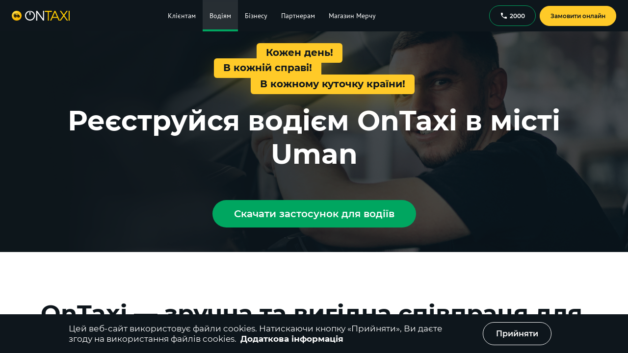

--- FILE ---
content_type: text/html
request_url: https://ontaxi.com/drivers/uman
body_size: 35558
content:
<!DOCTYPE html>
        <html lang="uk"  prefix="og: https://ogp.me/ns#">
        <head>
            <meta charset="utf-8" />
            <meta name="viewport" content="width=device-width, initial-scale=1.0, maximum-scale=6.0">
            <meta property="og:title" content="OnTaxi Driver – Робота водієм таксі в місті Uman | Робота в таксі на власному авто" />
  <meta property="og:description" content="Зареєструйся водієм OnTaxi i почни заробляти вже сьогодні. Робота водієм в таксі на власному авто. Додатковий заробіток в місті Uman від 15 000 до 40 000 грн за місяць. Низька комісія в місті. Лояльні клієнти. Завантажуй додаток OnTaxi Driver i реєструйся водієм" />
  <meta property="og:type" content="website" />
  <meta property="og:url" content="https://ontaxi.com/driversUa" />
  <meta property="og:image:type" content="image/png"/>
  <meta property="og:image" content="https://ontaxi.com/assets/images/OnTaxi_og_1200x630.png" />
      <meta property="og:image:secure_url" content="https://ontaxi.com/assets/images/OnTaxi_og_1200x630.png" />
      <meta property="og:image:width" content="1200"/>
      <meta property="og:image:height" content="630"/> <meta property="og:image" content="https://ontaxi.com/assets/images/OnTaxi_og_256x256.png" />
      <meta property="og:image:secure_url" content="https://ontaxi.com/assets/images/OnTaxi_og_256x256.png" />
      <meta property="og:image:width" content="256"/>
      <meta property="og:image:height" content="256"/> 
  <title>OnTaxi Driver – Робота водієм таксі в місті Uman | Робота в таксі на власному авто</title><meta name="description" content="Зареєструйся водієм OnTaxi i почни заробляти вже сьогодні. Робота водієм в таксі на власному авто. Додатковий заробіток в місті Uman від 15 000 до 40 000 грн за місяць. Низька комісія в місті. Лояльні клієнти. Завантажуй додаток OnTaxi Driver i реєструйся водієм" /><meta name="keywords" content="робота, водій, таксі, uman, драйвер, driver, вакансії, знайти, на особистому авто, на своїй машині, влаштуватися, відгуки, стати, реєстрація, підключитися" />
            
    <link rel="manifest" crossorigin="use-credentials" href="assets/images/favicons/OnTaxi/manifest.json">
    <link rel="apple-touch-icon" sizes="57x57" href="assets/images/favicons/OnTaxi/favicon_ios_57.png">
    <link rel="apple-touch-icon" sizes="60x60" href="assets/images/favicons/OnTaxi/favicon_ios_60.png">
    <link rel="apple-touch-icon" sizes="72x72" href="assets/images/favicons/OnTaxi/favicon_ios_72.png">
    <link rel="apple-touch-icon" sizes="76x76" href="assets/images/favicons/OnTaxi/favicon_ios_76.png">
    <link rel="apple-touch-icon" sizes="114x114" href="assets/images/favicons/OnTaxi/favicon_ios_114.png">
    <link rel="apple-touch-icon" sizes="120x120" href="assets/images/favicons/OnTaxi/favicon_ios_120.png">
    <link rel="apple-touch-icon" sizes="144x144" href="assets/images/favicons/OnTaxi/favicon_ios_144.png">
    <link rel="apple-touch-icon" sizes="152x152" href="assets/images/favicons/OnTaxi/favicon_ios_152.png">
    <link rel="apple-touch-icon" sizes="180x180" href="assets/images/favicons/OnTaxi/favicon_ios_180.png">
    <link rel="icon" type="image/png" sizes="32x32" href="assets/images/favicons/OnTaxi/favicon_32.png">
    <link rel="icon" type="image/png" sizes="16x16" href="assets/images/favicons/OnTaxi/favicon_16.png">
    <link rel="mask-icon" href="assets/images/favicons/OnTaxi/favicon.svg" color="#ffd000">
    <meta name="msapplication-TileColor" content="#ffc40d">
    <meta name="theme-color" content="#ffffff">
    <link rel="shortcut icon" href="/assets/favicon.ico" type="image/x-icon"/>
  
            <base href="/">
           <link rel="stylesheet" href="/1.cb84451180ca5677f654.css" />
<link rel="stylesheet" href="/12.b075bcba89a3bf64df2e.css" />
          
<script defer>
  window.storeInit = {"whiteLabel":{"partner":"ontaxi","partnerId":1,"distanceUnit":"km","country":"ua","phoneCode":"+380","defaultCity":"kyiv","defaultLang":"uk","flagIcon":"/assets/images/flags/flagUa.svg","companyLogoUrl":"/assets/images/logo.svg","companyName":"OnTaxi","langs":[{"value":"uk","title":"Українська"},{"title":"Русский","value":"ru"},{"value":"en","title":"English"}],"pages":["ordering","clients","drivers","business","taxies","partners","feedback","invite","legal","drivers-rule","admin-contacts","referral","promocode","faq","order","client","onTop","guides","acceptance-percent","volunteer-register","volunteer-help","main","presentation_corporate.pdf","reporting_fop_2_3_groups.pdf","store","franchise","drivers-legal-instructions","jobs","presentation_driver_app_usage_ios.pdf","blocked-adding-card","starter-ordering"],"googlePlayUrl":"https://play.google.com/store/apps/details?id=ua.com.ontaxi.client&referrer=utm_source%3Dsite%26utm_medium%3Dbadge%26utm_campaign%3Dsite_badge_home","appStoreUrl":"https://apps.apple.com/app/apple-store/id1098576462?pt=118160622&ct=site_badge_home&mt=8","appGalleryUrl":"https://appgallery.huawei.com/app/C102009505/","driverAppUrl":"https://play.google.com/store/apps/details?id=ua.com.ontaxi.driver","driverIOSAppUrl":"https://apps.apple.com/ua/app/id6444184773","callCenterPhone":"2000","socials":{"instagram":"https://www.instagram.com/ontaxi_app/","twitter":"https://twitter.com/ontaxi_app","fb":"https://www.facebook.com/ontaxi.ua/","youtube":"https://www.youtube.com/channel/UCjjoII6bzpaCqZ_PA9m0Vsg"},"legalDoc":[{"url":"user-agreement","content":"user-agreement-uk.html","translateId":"UserAgreement"},{"url":"privacy-policy","content":"privacy-uk.html","translateId":"Privacy"},{"url":"public-offer","content":"offer-uk.html","translateId":"PublicOffer"},{"url":"terms","content":"terms-uk.html","translateId":"Terms"}],"latLngDefault":{"lat":50.45466,"lng":30.5238},"showFooter":true,"copyright":"© 2016 - 2025 OnTaxi","viber":"viber://add?number=380930065130","telegram":"https://t.me/ONTAXI13"},"langs":[{"value":"uk","title":"Українська"},{"title":"Русский","value":"ru"},{"value":"en","title":"English"}],"cities":[{"id":"1","alias":"kharkiv","name":"Kharkiv","latitude":49.99,"longitude":36.23,"timeZone":"Europe/Kiev"},{"id":"2","alias":"kyiv","name":"Kyiv","latitude":50.45,"longitude":30.524,"timeZone":"Europe/Kiev"},{"id":"3","alias":"lviv","name":"Lviv","latitude":49.842,"longitude":24.032,"timeZone":"Europe/Kiev"},{"id":"4","alias":"dnipro","name":"Dnipro","latitude":48.468,"longitude":35.042,"timeZone":"Europe/Kiev"},{"id":"6","alias":"chernihiv","name":"Chernihiv","latitude":51.494099,"longitude":31.294332,"timeZone":"Europe/Kiev"},{"id":"7","alias":"odesa","name":"Odesa","latitude":46.485,"longitude":30.733,"timeZone":"Europe/Kiev"},{"id":"9","alias":"poltava","name":"Poltava","latitude":49.59,"longitude":34.55,"timeZone":"Europe/Kiev"},{"id":"10","alias":"zaporizhzhya","name":"Zaporizhzhya","latitude":47.851,"longitude":35.118,"timeZone":"Europe/Kiev"},{"id":"14","alias":"mykolayiv","name":"Mykolayiv","latitude":46.9713414,"longitude":32.0042394,"timeZone":"Europe/Kiev"},{"id":"15","alias":"uzhhorod","name":"Uzhhorod","latitude":48.6223502,"longitude":22.3021255,"timeZone":"Europe/Kiev"},{"id":"16","alias":"rivne","name":"Rivne","latitude":50.6196175,"longitude":26.2513165,"timeZone":"Europe/Kiev"},{"id":"17","alias":"lutsk","name":"Lutsk","latitude":50.7450733,"longitude":25.320078,"timeZone":"Europe/Kiev"},{"id":"18","alias":"kropyvnytskyi","name":"Kropyvnytskyi","latitude":48.510363,"longitude":32.266371,"timeZone":"Europe/Kiev"},{"id":"19","alias":"vinnytsya","name":"Vinnytsya","latitude":49.232,"longitude":28.468,"timeZone":"Europe/Kiev"},{"id":"20","alias":"khmelnytskyi","name":"Khmelnytskyi","latitude":49.4196404,"longitude":26.9793793,"timeZone":"Europe/Kiev"},{"id":"21","alias":"zhytomyr","name":"Zhytomyr","latitude":50.2598298,"longitude":28.6692345,"timeZone":"Europe/Kiev"},{"id":"25","alias":"bila-tserkva","name":"Bila Tserkva","latitude":49.799038,"longitude":30.119754,"timeZone":"Europe/Kiev"},{"id":"26","alias":"kherson","name":"Kherson","latitude":46.656076,"longitude":32.604882,"timeZone":"Europe/Kiev"},{"id":"29","alias":"sloviansk","name":"Sloviansk","latitude":48.852347,"longitude":37.605939,"timeZone":"Europe/Kiev"},{"id":"32","alias":"cherkasy","name":"Cherkasy","latitude":49.445,"longitude":32.059,"timeZone":"Europe/Kiev"},{"id":"33","alias":"sumy","name":"Sumy","latitude":50.913,"longitude":34.795,"timeZone":"Europe/Kiev"},{"id":"34","alias":"kremenchuk","name":"Kremenchuk","latitude":49.073434,"longitude":33.426179,"timeZone":"Europe/Kiev"},{"id":"35","alias":"nikopol","name":"Nikopol","latitude":47.5692061,"longitude":34.3917272,"timeZone":"Europe/Kiev"},{"id":"36","alias":"pavlohrad","name":"Pavlohrad","latitude":48.5312417,"longitude":35.8706912,"timeZone":"Europe/Kiev"},{"id":"37","alias":"kamianets-podilskyi","name":"Kamianets-Podilskyi","latitude":48.6784597,"longitude":26.5852225,"timeZone":"Europe/Kiev"},{"id":"38","alias":"ivano-frankivsk","name":"Ivano-Frankivsk","latitude":48.9225224,"longitude":24.7103188,"timeZone":"Europe/Kiev"},{"id":"39","alias":"kramatorsk","name":"Kramatorsk","latitude":48.7387442,"longitude":37.5827086,"timeZone":"Europe/Kiev"},{"id":"42","alias":"ternivka","name":"Ternivka","latitude":48.524561,"longitude":36.08237,"timeZone":"Europe/Kiev"},{"id":"43","alias":"chernivtsi","name":"Chernivtsi","latitude":48.2864702,"longitude":25.9376532,"timeZone":"Europe/Kiev"},{"id":"44","alias":"kryvyi-rih","name":"Kryvyi Rih","latitude":47.9073387,"longitude":33.3925003,"timeZone":"Europe/Kiev"},{"id":"45","alias":"ternopil","name":"Ternopil","latitude":49.5557716,"longitude":25.591886,"timeZone":"Europe/Kiev"},{"id":"84","alias":"nizhyn","name":"Nizhyn","latitude":51.046414,"longitude":31.880024,"timeZone":"Europe/Kiev"},{"id":"91","alias":"krolevets","name":"Krolevets","latitude":51.547029,"longitude":33.379761,"timeZone":"Europe/Kiev"},{"id":"132","alias":"smila","name":"Smila","latitude":49.233753,"longitude":31.883132,"timeZone":"Europe/Kiev"},{"id":"143","alias":"zolotonosha","name":"Zolotonosha","latitude":49.670049,"longitude":32.039708,"timeZone":"Europe/Kiev"},{"id":"172","alias":"shostka","name":"Shostka","latitude":51.865941,"longitude":33.476087,"timeZone":"Europe/Kiev"},{"id":"213","alias":"okhtyrka","name":"Okhtyrka","latitude":50.30357,"longitude":34.892641,"timeZone":"Europe/Kiev"},{"id":"246","alias":"synelnykove","name":"Synelnykove","latitude":48.317417,"longitude":35.515739,"timeZone":"Europe/Kiev"},{"id":"422","alias":"zmiiv","name":"Zmiiv","latitude":49.685497,"longitude":36.356571,"timeZone":"Europe/Kiev"},{"id":"459","alias":"balakliia","name":"Balakliia","latitude":49.451408,"longitude":36.842227,"timeZone":"Europe/Kiev"},{"id":"481","alias":"hlukhiv","name":"Hlukhiv","latitude":51.671964,"longitude":33.910953,"timeZone":"Europe/Kiev"},{"id":"482","alias":"konotop","name":"Konotop","latitude":51.23876,"longitude":33.205264,"timeZone":"Europe/Kiev"},{"id":"490","alias":"kamyanske","name":"Kamyanske","latitude":48.516749,"longitude":34.613355,"timeZone":"Europe/Kiev"},{"id":"509","alias":"uman","name":"Uman","latitude":48.750807,"longitude":30.219694,"timeZone":"Europe/Kiev"},{"id":"532","alias":"makarov","name":"Makarov","latitude":50.467221,"longitude":29.814851,"timeZone":"Europe/Kiev"},{"id":"548","alias":"kaniv","name":"Kaniv","latitude":49.748877,"longitude":31.449363,"timeZone":"Europe/Kiev"},{"id":"549","alias":"kamianka","name":"Kamianka","latitude":49.038941,"longitude":32.10118,"timeZone":"Europe/Kiev"},{"id":"640","alias":"kalush","name":"Kalush","latitude":49.026216,"longitude":24.368335,"timeZone":"Europe/Kiev"},{"id":"709","alias":"kolomyya","name":"Kolomyya","latitude":48.530693,"longitude":25.04021,"timeZone":"Europe/Kiev"},{"id":"710","alias":"zvyagel","name":"Zvyagel","latitude":50.587001,"longitude":27.619546,"timeZone":"Europe/Kiev"},{"id":"711","alias":"lozova","name":"Lozova","latitude":48.888922,"longitude":36.309997,"timeZone":"Europe/Kiev"},{"id":"817","alias":"mukachevo","name":"Mukachevo","latitude":48.44025,"longitude":22.71904,"timeZone":"Europe/Kiev"},{"id":"822","alias":"berdychiv","name":"Berdychiv","latitude":49.89596,"longitude":28.58849,"timeZone":"Europe/Kiev"},{"id":"825","alias":"pokrov","name":"Pokrov","latitude":47.662063,"longitude":34.075741,"timeZone":"Europe/Kiev"},{"id":"971","alias":"polianytsia","name":"Polianytsia","latitude":48.36231,"longitude":24.4055,"timeZone":"Europe/Kiev"},{"id":"972","alias":"oleksandriia","name":"Oleksandriia","latitude":48.67162,"longitude":33.116788,"timeZone":"Europe/Kiev"},{"id":"975","alias":"marhanets","name":"Marhanets","latitude":47.64388,"longitude":34.62994,"timeZone":"Europe/Kiev"},{"id":"976","alias":"znamianka","name":"Znamianka","latitude":48.713059,"longitude":32.690435,"timeZone":"Europe/Kiev"},{"id":"977","alias":"novoiavorivsk","name":"Novoiavorivsk","latitude":49.931111,"longitude":23.573056,"timeZone":"Europe/Kiev"},{"id":"978","alias":"sheptitskiy","name":"Sheptitskiy","latitude":50.386667,"longitude":24.228889,"timeZone":"Europe/Kiev"},{"id":"979","alias":"pereyaslav","name":"Pereyaslav","latitude":50.071595166035856,"longitude":31.449871402542026,"timeZone":"Europe/Kiev"},{"id":"980","alias":"butcha","name":"Butcha","latitude":50.553461741356315,"longitude":30.21339057464353,"timeZone":"Europe/Kiev"},{"id":"981","alias":"kostiantynivka","name":"Kostiantynivka","latitude":48.52390760762135,"longitude":37.705925613723366,"timeZone":"Europe/Kiev"},{"id":"982","alias":"lubny","name":"Lubny","latitude":50.017896573824956,"longitude":32.99385489774743,"timeZone":"Europe/Kiev"},{"id":"983","alias":"chyhyryn","name":"Chyhyryn","latitude":49.07320886620553,"longitude":32.66149547231323,"timeZone":"Europe/Kiev"},{"id":"985","alias":"vilnohirsk","name":"Vilnohirsk","latitude":48.48017732586793,"longitude":34.020987714420365,"timeZone":"Europe/Kiev"},{"id":"986","alias":"obukhiv","name":"Obukhiv","latitude":50.10979147802787,"longitude":30.629394121787623,"timeZone":"Europe/Kiev"},{"id":"987","alias":"drohobych","name":"Drohobych","latitude":49.353508429779055,"longitude":23.511315587547852,"timeZone":"Europe/Kiev"},{"id":"988","alias":"myrhorod","name":"Myrhorod","latitude":49.967992645479974,"longitude":33.604414153936425,"timeZone":"Europe/Kiev"},{"id":"989","alias":"zlatopil","name":"Zlatopil","latitude":49.38596055334781,"longitude":36.21127460385096,"timeZone":"Europe/Kiev"},{"id":"990","alias":"druzhkivka","name":"Druzhkivka","latitude":48.61574795464385,"longitude":37.52661272956792,"timeZone":"Europe/Kiev"},{"id":"991","alias":"chuhuiv","name":"Chuhuiv","latitude":49.83639285611335,"longitude":36.68193278868427,"timeZone":"Europe/Kiev"},{"id":"992","alias":"berehove","name":"Berehove","latitude":48.20202425266583,"longitude":22.63969686499437,"timeZone":"Europe/Kiev"},{"id":"993","alias":"chutove","name":"Chutove","latitude":49.70954989729219,"longitude":35.16059294035038,"timeZone":"Europe/Kiev"},{"id":"994","alias":"bohodukhiv","name":"Bohodukhiv","latitude":50.16207107301541,"longitude":35.522370597151735,"timeZone":"Europe/Kiev"},{"id":"996","alias":"koziatyn","name":"Koziatyn","latitude":49.71395997749577,"longitude":28.83403025840176,"timeZone":"Europe/Kiev"},{"id":"997","alias":"horishni-plavni","name":"Horishni Plavni","latitude":49.01401554217132,"longitude":33.642737286524614,"timeZone":"Europe/Kiev"},{"id":"998","alias":"khorol","name":"Khorol","latitude":49.78287472404134,"longitude":33.27217897149043,"timeZone":"Europe/Kiev"},{"id":"999","alias":"pervomaisk","name":"Pervomaisk","latitude":48.04874488698697,"longitude":30.854050699494366,"timeZone":"Europe/Kiev"},{"id":"1000","alias":"kalynivka","name":"Kalynivka","latitude":49.450165976632846,"longitude":28.524214455051602,"timeZone":"Europe/Kiev"},{"id":"1002","alias":"svitlovodsk","name":"Svitlovodsk","latitude":49.05015946782353,"longitude":33.227125290252395,"timeZone":"Europe/Kiev"},{"id":"1003","alias":"pyriatyn","name":"Pyriatyn","latitude":50.23982830271279,"longitude":32.507890352264575,"timeZone":"Europe/Kiev"},{"id":"1008","alias":"shpola","name":"Shpola","latitude":49.00105732973679,"longitude":31.391298573854154,"timeZone":"Europe/Kiev"},{"id":"1014","alias":"netishyn","name":"Netishyn","latitude":50.33566947556765,"longitude":26.645739050564252,"timeZone":"Europe/Kiev"},{"id":"1017","alias":"zhovti-vody","name":"Zhovti Vody","latitude":48.345578604271516,"longitude":33.5233501665039,"timeZone":"Europe/Kiev"},{"id":"1018","alias":"nadvirna","name":"Nadvirna","latitude":48.63333152444598,"longitude":24.566813989074923,"timeZone":"Europe/Kiev"},{"id":"1025","alias":"berestyn","name":"Berestyn","latitude":49.371726577333284,"longitude":35.451871027800024,"timeZone":"Europe/Kiev"},{"id":"1027","alias":"pryluky","name":"Pryluky","latitude":50.588568804783506,"longitude":32.387463631515786,"timeZone":"Europe/Kiev"},{"id":"1028","alias":"romny","name":"Romny","latitude":50.74160366662299,"longitude":33.48093228881261,"timeZone":"Europe/Kiev"},{"id":"1030","alias":"korosten","name":"Korosten","latitude":50.94806382113148,"longitude":28.64125251461437,"timeZone":"Europe/Kiev"},{"id":"1068","alias":"pivdennoukrainsk","name":"Pivdennoukrainsk","latitude":47.822313563446095,"longitude":31.181447516956293,"timeZone":"Europe/Kiev"},{"id":"1069","alias":"podilsk","name":"Podilsk","latitude":47.752680257529036,"longitude":29.53088497474278,"timeZone":"Europe/Kiev"},{"id":"1070","alias":"zhmerynka","name":"Zhmerynka","latitude":49.03949296566545,"longitude":28.104068293213285,"timeZone":"Europe/Kiev"},{"id":"1071","alias":"izmail","name":"Izmail","latitude":45.34933383692186,"longitude":28.83955492348473,"timeZone":"Europe/Kiev"},{"id":"1072","alias":"starokostiantyniv","name":"Starokostiantyniv","latitude":49.755670780401445,"longitude":27.210240029900614,"timeZone":"Europe/Kiev"},{"id":"1073","alias":"fastiv","name":"Fastiv","latitude":50.07886453552565,"longitude":29.91248624137102,"timeZone":"Europe/Kiev"},{"id":"1074","alias":"varash","name":"Varash","latitude":51.343288091960105,"longitude":25.849663932358478,"timeZone":"Europe/Kiev"},{"id":"1077","alias":"kovel","name":"Kovel","latitude":51.214416027942015,"longitude":24.70499471811552,"timeZone":"Europe/Kiev"},{"id":"1079","alias":"novovolynsk","name":"Novovolynsk","latitude":50.72911502869979,"longitude":24.164006773809888,"timeZone":"Europe/Kiev"},{"id":"1091","alias":"dubno","name":"Dubno","latitude":50.4009299381399,"longitude":25.758538577848086,"timeZone":"Europe/Kiev"},{"id":"1092","alias":"volodymyr","name":"Volodymyr","latitude":50.85065367646249,"longitude":24.32126465346755,"timeZone":"Europe/Kiev"},{"id":"1097","alias":"yavoriv","name":"Yavoriv","latitude":49.938027321436216,"longitude":23.38709898611054,"timeZone":"Europe/Kyiv"},{"id":"1115","alias":"zvenyhorodka","name":"Zvenyhorodka","latitude":49.07573169309033,"longitude":30.966178736407265,"timeZone":"Europe/Kyiv"},{"id":"1125","alias":"bilhorod-dnistrovskyi","name":"Bilhorod-Dnistrovskyi","latitude":46.190765821071274,"longitude":30.33875595517607,"timeZone":"Europe/Kyiv"}],"page":"drivers","currentCity":{"id":"509","alias":"uman","name":"Uman","latitude":48.750807,"longitude":30.219694,"timeZone":"Europe/Kiev"},"params":[],"debug":"ontaxi.com","tariffs":[{"id":"STANDARD","color":2201331,"name":"Standard","description":"Hyundai Accent, Chevrolet Lacetti Chevrolet Aveo, Dacia Logan,","currency":"UAH","details":{"costPerDistance":20,"costPerDistanceSuburb":30,"costBase":69,"costPerMinute":4,"costWaypoint":9,"perMinute":0,"distanceBase":0,"commission":14,"commissionCashless":14,"bonus":0,"passengers":4,"minTime":5,"minCostOnTime":0}},{"id":"COMFORT","color":15234164,"name":"Comfort","description":"Toyota Corolla, Volkswagen Jetta, Nissan Leaf, Kia Ceed","currency":"UAH","details":{"costPerDistance":19,"costPerDistanceSuburb":32,"costBase":79,"costPerMinute":4,"costWaypoint":9,"perMinute":0,"distanceBase":0,"commission":14,"commissionCashless":14,"bonus":0,"passengers":4,"minTime":5}},{"id":"WAGON","color":9536575,"name":"Wagon","description":"Renault Kangoo, Volkswagen Caddy","currency":"UAH","details":{"costPerDistance":18,"costPerDistanceSuburb":32,"costBase":89,"costPerMinute":4,"costWaypoint":9,"perMinute":0,"distanceBase":1,"commission":14,"commissionCashless":14,"bonus":0,"passengers":4,"minTime":5}},{"id":"MINIVAN","color":10775219,"name":"Minivan","description":"Opel Zafira, Mitsubishi Grandis.  Transportation up to 6 people","currency":"UAH","details":{"costPerDistance":19,"costPerDistanceSuburb":32,"costBase":100,"costPerMinute":5,"costWaypoint":0,"perMinute":0,"distanceBase":1,"commission":14,"commissionCashless":14,"bonus":0,"passengers":6,"minTime":5}},{"id":"EXPRESS","color":3919807,"name":"Delivery","description":"Parcel delivery up to 20 kg. (from entrance to entrance)","currency":"UAH","details":{"costPerDistance":17,"costPerDistanceSuburb":29,"costBase":65,"costPerMinute":4,"costWaypoint":8,"perMinute":0,"distanceBase":1,"commission":14,"commissionCashless":14,"bonus":0,"passengers":0,"minTime":5}}],"mobile":{"type":0,"small":false,"noMenu":false}};
  window.i18n = {"lng":"uk","debug":false,"interpolation":{"defaultVariables":{"companyName":"OnTaxi","callCenterPhone":"2000"}},"fallbackLng":["en"],"returnEmptyString":false,"resources":{"uk":{"common":{"Toolbar":{"ordering":"Замовлення таксі","news":"Новини","business":"Бізнесу","drivers":"Водіям","clients":"Клієнтам","taxies":"Таксопаркам","feedback":"Зворотній зв'язок","partners":"Партнерам","faq":"Питання та відповіді","Actions":"Акції","volunteer":"Волонтерам","intercity":"Міжміські перевезення","store":"Магазин Мерчу","franchise":"Франшиза","jobs":"Кар'єра"},"Auth":{"Title":"Авторізація","Hint":"Для здійснення замовлення необхідно підтвердити номер телефону.","Phone":"Номер телефону","SendSms":"Відправити код","Token":"Код підтвердження","Sent":"SMS з кодом відправлено на вказаний номер.","Login":"Увійти","Or":"або","LoginByGoogle":"Увійти через Google","LoginByFacebook":"Увійти через Facebook","Prompt":"Введіть номер телефону і відправте смс","Error":"Помилка: {{- error}}","ErrorToken":"Неправильний код","CredentialError":"Помилка авторізації","CookiesNotAllow":"Для авторизації у Вас повинна бути дозволена робота з cookies"},"Buttons":{"Ok":"Ок","Cancel":"Скасувати","Yes":"Так","No":"Ні","Close":"Закрити","Save":"Зберегти","Confirm":"Підтвердити","Accept":"Прийняти","OnlineOrder":"Замовити онлайн"},"DayOfWeek":{"0":"недiля","1":"понедiлок","2":"вiвторок","3":"середа","4":"четвер","5":"п'ятниця","6":"субота"},"DayOfWeekShort":{"0":"нд","1":"пн","2":"вт","3":"ср","4":"чт","5":"пт","6":"сб"},"Month":{"0":"січня","1":"лютого","2":"березня","3":"квітня","4":"травня","5":"червня","6":"липня","7":"серпня","8":"вересня","9":"жовтня","10":"листопада","11":"грудня"},"MonthShort":{"0":"січ","1":"лют","2":"бер","3":"квіт","4":"трав","5":"черв","6":"лип","7":"серп","8":"вер","9":"жовт","10":"лист","11":"груд"},"Color":{"Beige":"Бежевий","Black":"Чорний","Blue":"Синій","Bronze":"Бронзовий","Brown":"Коричневий","Gold":"Золотий","Gray":"Сірий","Orange":"Помаранчевий","Pink":"Рожевий","Purple":"Фіолетовий","Red":"Червоний","Silver":"Срібний","White":"Білий","Yellow":"Жовтий","Blue2":"Блакитний","Cherry":"Вишневий","Green":"Зелений"},"MapDistance":"Маршрут {{distance}} {{distanceUnit}} - {{duration}} хв","myLocation":"Моє місцерозташування","ImageCount":"{{idx}} з {{cnt}}","Searching":"Пошук ...","ActualNews":"Актуальні новини за темою","AllNews":"Усі новини","Detail":"Детальніше","InvalidPlaceAlert":"Неприпустима точка маршруту","Warning":"Увага","Error":"Помилка","MapEta":"{{value}} хв","CarClass":"Клас","AskLogout":"Ви дійсно бажаєте вийти?","Page not found":"Помилка 404: Сторінку не знайдено","FeedbackPage":{"Header":"Форма зворотного зв'язку","UserName":"Ваше ім'я","Email":"Діючий e-mail","Category":"Тема звернення","Text":"Текст звернення","Send":"Надіслати","Question":"Є пропозиції щодо роботи нашого сервісу?","GetFeedback":"Заповніть дану форму, надішліть нам лист, і ми постараємося зв'язатися з Вами зручним для Вас способом.","SendSuccess":"Повідомлення відправлено","SendError":"Виникла помилка: {{- error}}","City":"Ваше місто","Phone":"Контактний телефон","Themes":{"None":"Виберіть тему","Service":"Відгук про сервіс","Error":"Звернення від клієнтів","AddTaxi":"Звернення від водіїв","Partner":"Таксі для бізнесу","Other":"Маркетинг","TaxiPartner":"Підключити автопарк","Franchise":"Франшиза","BeginWork":"Хочу працювати водієм","Partnership":"Партнерство"},"Errors":{"FieldRequired":"Обов'язкове для заповнення поле","WrongEmail":"Неприпустима поштова скринька"}},"Footer":{"Title":"{{companyName}} - сучасний і прогресивний сервіс замовлення таксі.","CityList":"Ми працюємо в місті","GetInstall":"Щоб викликати таксі, потрібно зателефонувати за номером телефону {{callCenterPhone}} або замовити онлайн з мобільного додатку, або з сайту за кілька кліків.","GooglePlay":"Завантажити з Google Play","AppStore":"Завантажити з App Store","Phone":"Замовлення по тел. {{callCenterPhone}}","Agreement":"Угода з користувачем","Privacy":"Політика конфіденційності","Offer":"Публічна оферта","TransportRegulations":"","TermsAndConditions":"","CityList_plural":"Ми працюємо в містах","CityList_0":"Ми працюємо в місті","CityList_1":"Ми працюємо в місті","CityList_2":"Ми працюємо в містах","CityList_3":"Ми працюємо в містах","CityList_11":"Ми працюємо в містах","CityList_100":"Ми працюємо в містах","AppGallery":"Завантажити з AppGallery","BannerText":"Швидко та зручно в застосунку!"},"Tariffs":{"Commission":"Комісія","Bonus":"Бонуси","CostBase":"мінімальна \n вартість, {{currency}}","DistanceBase":"мінімальна \n відстань, {{distanceUnit}}","CostPerDist":"вартість за \n {{distanceUnit}}, {{currency}}","CostPerDistSub":"вартість за {{distanceUnit}} \n за містом, {{currency}}","MinTime":"безкоштовне \n очікування, хв","CostPerMinute":"вартість \n простою, {{currency}}\\хв","MinPrice":"Мінімальна ціна від","AverageCost":"Середня вартість поїздки","Descriptions":{"VOLUNTEER":"Безкоштовно працює на базі платформи «Волонтер»","LOWCOST":"Низький клас авто, зате не пішки","ECONOM":"Найдешевший спосіб пересування","STANDARD":"Ідеальний варіант для щоденних поїздок по місту","COMFORT":"Поїздки в авто з підвищеним комфортом","BUSINESS":"Поїздки в авто преміального класу","MINIBUS":"Для компаній до 8 осіб та поїздок за місто","MINIVAN":"Для компаній до 6 осіб та поїздок за місто","ECO":"Екологічні електро автівки рівня комфорт та вище","UNIVERSAL":"Для поїздок з об'ємним багажем в аеропорт або на вокзал","EXPRESS":"Доставка посилок до 20 кг. (Від входу до входу)","WAGON":"Для поїздок з об'ємним багажем в аеропорт або на вокзал"},"FreeWaitingTime":"Безкоштовне очікування","FreeWaitingTimeValue":"{{value}} хв"},"UserDlg":{"Title":"Як до Вас звертатися?","NamePlaceholder":"Введіть Ваше ім'я"},"Currency":{"EUR":"евро","UAH":"грн","GBP":"GBP","AZN":"ман.","CZK":""},"CookiesPolice":{"Additional":"Додаткова інформація","ConfirmText":"Цей веб-сайт використовує файли cookies. Натискаючи кнопку «Прийняти», Ви даєте згоду на використання файлів cookies."},"Description":"Опис:","sloganUa":{"text":"З гордістю створено в Україні"},"CitiesListTitle":"OnTaxi працює \nв {{counter}} містах України","motto":{"s1":"Кожен день!","s2":"В кожній справі!","s3":"В кожному куточку країни!"},"byCitiesList":{"topic":"Працюємо в {{counter}} містах України","title":"Місця присутності сервісу OnTaxi"},"byCities":{"allCities":"Всі міста"},"MobBanner":{"Title":"Швидко та зручно в додатку","RunSite":"Перейти на сайт"},"More":"Показати ще","necessarily":"обов'язково","OrderInApp":"Замовити в застосунку","ContinueInWeb":"Продовжити у мобільній версії","Download_partner_name":"Завантажте {{companyName}}","Download_driver_partner_name":"Завантажте {{companyName}} Driver","VarPageTitle":"OnTaxi Driver – Робота водієм таксі в місті Uman | Робота в таксі на власному авто"},"legal":{"UserAgreement":"Угода з користувачем","Terms":"Умови платежів","PublicOffer":"Публічний договір","Privacy":"Політика конфіденційності","TransportRegulations":"","TermsAndConditions":"","oroute":{"PolicyCustomer":"Privacy Policy for Customers ","Terms":"Terms and Conditions","PolicyDriver":"Driver Companion Privacy Policy"},"ContestRules":"","Driver":"","TermsOfService":"Умови надання послуг"},"ordering":{"Category":"Клас авто","Time":"Час замовлення","Options":"Опції замовлення","Payment Type":"Спосіб оплати","Online order":"Онлайн замовлення","Order a taxi":"Замовити таксі","Back":"Назад","From":"Звідки","Porch":"Під'їзд","Comment for driver":"Коментар для водія","Invalid porch":"Тільки число","ToPlace":"Куди","Through":"Через","ShortCategory":"Клас","ShortTime":"Час","ShortOptions":"Опції","ShortPayment":"Спосіб оплати","ShortComment":"Коментар","Free":"Безкоштовно","Time Help":"Ви можете зробити попереднє замовлення, вказавши час в межах 24 годин від поточного часу","eta":"Подача {{value}} хв.","TariffDesc":"мін. {{costBase}} {{currency}} (за {{distanceBase}} {{distanceUnit}}) + {{costPerDistance}} {{currency}}/{{distanceUnit}} + {{costPerDistanceSuburb}} {{currency}}/{{distanceUnit}} (за містом), час простою - {{costPerMinute}} {{currency}}/хв","TariffCapacity":"{{min}} - {{max}} пасажира","TariffBonus":"{{bonus}}% від суми поїздки","Today":"Сьогодні","PaymentWarningTooltip":"Після авторизації Ви зможете вибрати інший спосіб оплати, доступний в мобільному додатку {{companyName}}","NoOptions":"не вибрано","NewPointTitle":"Нова точка маршруту","NewPointText":"Добавити точку '{{- name}}'?","DynamicTipsWarning":"У зв'язку з підвищеним попитом, \n до замовлення були додані чайові.","DynamicTipsExists":"В даний момент існує \n підвищений попит на таксі","PorchNumber":"під.{{porch}}","Cancel Order":"Скасувати замовлення","Add place":"Додати адресу","OrderError":"Помилка замовлення: {{- error}}","CancelOrderQuestion":"Скасувати замовлення?","ThroughPoint":"Через {{count}} точку","ThroughPoint_plural":"Через {{count}} точки","Accepted":"Машина в дорозі","Arrived":"Машина очікує","InProgress":"Замовлення виконується","Finish_Order":"Закінчити замовлення","NoDrivers":"Машину не знайдено :(","DispatcherCanceled":"Скасовано диспетчером :(","CardFailed":"Помилка карти :(","TimerCanceled":"Замовлення скасовано :(","Retry order":"Замовити знову","WaitAsk":"Довго чекаєте?","PayForStandart":"Ви можете доплатити {{value}} {{currency}}. До суми замовлення і замовити машину в класі 'Стандарт'","ButtonsPayForStandart":"Доплатити","DriversPhoneTooltip":"Телефон водія:\n{{phone}}","Bonuses":"Бонуси ({{value}} {{currency}})","OrderStatus":"Статус замовлення","PlaceEdit":"Точка маршруту","City":"Місто","MapView":"Мапа","OnNow":"на зараз","OnTime":"на вказаний час","PaymentHint_cash":"Payment to the driver at the end of the trip","PaymentHint_bonus":"Make trips and earn bonuses","PaymentHint_card":"Non-cash payment by payment card","DontShowAgain":"Більше не показувати","PaymentHint":{"CASH":"Оплата водієві по закінченню поїздки","BONUS":"Робіть поїздки та заробляйте бонуси","VISA":"Безготівкова оплата платіжною карткою","MASTERCARD":"Безготівкова оплата платіжною карткою","BUSINESS_ACCOUNT":"Безготівкова оплата з корпоративного рахунку","CARD_TO_DRIVER":"Оплата водієві в кінці поїздки"},"TimeOption":{"OnNow":"на зараз","OnTime":"на вказаний час","After 15 min":"через 15 хвилин","After 30 min":"через 30 хвилин","After 1 hr":"через годину"},"OrderWarning":{"Warning":"Увага!","PointAReq":"Точка А повинна бути задана","PorchInvalid":"Під'їзд повинен бути числом","SomePointInvalid":"Деякі точки маршруту задані неправильно","TariffReq":"Тариф повинен бути вибраний","PaymentMethodReq":"Спосіб оплати повинен бути вибраний"},"TimerHints":{"Accepted":"Машина приїде через","Arrived":"Початок платного простою через","InProgress":"Час у дорозі","Idle":"Платний простій","FreeIdle":"Простій","IsLate":"Машина спізнюється на"},"Alerts":{"CarArrived":"Машина подана. Виходьте.","Bon Voyage":"Щасливої дороги!","Order Canceled":"Замовлення скасовано","High category":"Удача! Ваше замовлення взято машиною вищого класу!","Invalid coord":"Неприпустимі координати","Invalid porch":"Неприпустимий під'їзд","Invalid tips":"Неприпустимі чайові","Invalid tariff":"Неприпустимий тариф","Invalid time":"Неприпустимий час"},"Feedback":{"Options":{"Byte3":"Стан авто","Byte8":"Поїздка не відбулася","Byte9":"Реклама іншої служби","Byte12":"Стороння людина в машині","Byte13":"Жахливий стан авто","Byte14":"Робота водія","Byte15":"Програма","Byte16":"Все відмінно","Byte17":"Зразковий водій","Byte18":"Авто в ідеальному стані"},"RatingCount":"{{cnt}} з 5","Title":"Оцініть поїздку","Comment":"Коментар","Send":"Відправити","OptLabel":{"Rule1":"Жахливо","Rule2":"Погано","Rule3":"Незадовільно","Rule4":"Добре, але є зауваження","Rule5":"Дуже добре"}},"SearchingFail":{"NO_DRIVERS_AVAILABLE":"На жаль, пошук не дав результатів. Спробуйте додати чайові до замовлення.","DISPATCHER_CANCELED":"Оператор скасував замовлення.","CARD_FAILED":"Недостатньо коштів на карті","TIMER_CANCELED":"Час минув, пошук не дав результатів."},"Dialog":{"Econom":{"Header":"Створити замовлення в класі «Стандарт»?","Text":"Даною суми достатньо для замовлення машини в більш високому класі «Стандарт».","Advantages":"Переваги:","Adv_1":"Нарахування бонусів","Adv_2":"Підвищений комфорт","Adv_3":"Більше машин"}},"Errors":{"ORDER_INVALID_TIME":"Неприпустимий час.","ORDER_INVALID_COMMENT":"Будь ласка, додайте коментар"},"CostDetail":{"Base":"Базовий тариф ({{base}} {{distanceUnit}})","Distance":"По маршруту (+{{value}} {{distanceUnit}})","Tips":"Чайові"},"MobBanner":{"Text":"Замовити таксі в додатку буде швидше та зручніше","RunApp":"Замовити в додатку","Continue":"Продовжити в мобільній версії"},"Popup":{"LowcostBold":"Таксі зі зниженим рівнем комфорту.","LowcostText":"В даному класі пред'являються невисокі вимоги до автомобілів. \n  Якщо ви більш вимогливі до рівня комфорту, скористайтеся іншим класом.","LowcostTitle":"Лоукост","ExpressText":"Доставка посилок до 20 кг \n  (від під'їзду до під'їзду). \nБудь ласка, вкажіть контактні дані","ExpressTitle":"{{companyName}} Доставка","RecipientPhone":"Телефон одержувача","RecipientName":"Ім'я одержувача","ExpressRole":{"Sender":"Я - відправник","Recipient":"Я - отримувач"},"SenderPhone":"Телефон відправника","SenderName":"Ім'я відправника"},"TariffBase":"Мінімальна ціна","TariffCostPerDistance":"+ за {{distanceUnit}}","TariffCostPerDistanceSuburb":"+ за {{distanceUnit}} (за містом)","TariffCostPerMinute":"+ за хвилину простою","TariffCostWaypoint":"+ за проміжну точку","Order in":"Замовлення у м.","Searching":"Пошук машини","TariffBaseDistance":"(за {{distanceBase}} {{distanceUnit}})","TariffPerMinute":"+ за хвилину","OrderDetails":"Деталі замовлення","OnlineOrder":"Онлайн замовлення"},"driversUa":{"mainTitle":"Реєструйся водієм OnTaxi\nв місті {{city}}","GetWork":"Скачати застосунок для водіїв","Block2_Title":"Тариф та комісії водіїв OnTaxi\nв місті {{city}}","Block1_Title":"OnTaxi — зручна та вигідна\nспівпраця для водіїв","Block3_Title":"Чекаємо в команді OnTaxi!","Block4_Title":"Поширені питання\nпро OnTaxi Driver","join":"Приєднатись","Benefits":{"Block1":{"Title":"Додатковий прибуток","Item0":"Справедлива комісія","Item1":"Гідний та чесний тариф","Item2":"Доплати за брендування","Item3":"Вільний графік"},"Block2":{"Title":"Переваги для водіїв","Item0":"Прозора система нарахувань","Item1":"Швидкий вивід коштів на будь-яку карту","Item2":"Знижки від партнерів (АЗС, СТО, тощо)","Item3":"Бонуси та доплати від сервісу"},"Block3":{"Title":"Прозора співпраця","Item0":"Відкрита інформація про замовлення","Item1":"Підтримка 24/7","Item2":"Відкритий рейтинг пасажирів","Item3":"Пряма комунікація з представниками сервісу"},"Block0":{"Title":"Інструкція реєстрації ФОП та відкриття Банківського рахунку для ФОП","Item0":"Отримуйте замовлення без конкуренції","Item1":"Максимальний пріоритет у отриманні замовлень","Item2":"Швидкий вивід коштів для наших водіїв з ФОП","Item3":"Реєструйте ФОП – працюйте без обмежень","Text":"Нижче надана покрокова інструкція з реєстрації ФОП діяльності онлайн через портал Дія та рахунку ФОП в Монобанк. Інструкції несуть рекомендаційних характер і можу містити відмінності залежно від оновлень порталу на ваших особистих передумов. "}},"DriverRule":{"Text1":"Будьте професіоналами своєї справи!","Text2":"Ознайомтесь з правилами роботи водіїв OnTaxi.","Button":"Правила роботи водія"},"Benefit":{"detailInfo":"Детальна інформація"}}},"en":{"common":{"Toolbar":{"ordering":"Order taxi","news":"News","business":"For business","drivers":"To drivers","clients":"To clients","taxies":"To taxi fleets","feedback":"Feedback","partners":"To partners","faq":"F.A.Q","Actions":"Promotions","volunteer":"Volunteers","intercity":"Long-distance transportation","store":"Merch store","franchise":"Franchise","jobs":"Career"},"Auth":{"Title":"Authorization","Hint":"To complete the order you must confirm the phone number.","Phone":"Phone number","SendSms":"Send SMS","Token":"Sms number","Sent":"SMS with the code sent to the specified number.","Login":"Login","Or":"or","LoginByGoogle":"Login by Google","LoginByFacebook":"Login by Facebook","Prompt":"Enter phone and send SMS","Error":"Error: {{- error}}","ErrorToken":"Wrong SMS-token","CredentialError":"Credential Error","CookiesNotAllow":"For authorization, you must allow cookies"},"Buttons":{"Ok":"Ok","Cancel":"Cancel","Yes":"Yes","No":"No","Close":"Close","Save":"Save","Confirm":"Confirm","Accept":"Accept","OnlineOrder":"Order online"},"DayOfWeek":{"0":"sunday","1":"monday","2":"tuesday","3":"wednesday","4":"thursday","5":"friday","6":"saturday"},"DayOfWeekShort":{"0":"sun","1":"mon","2":"tues","3":"wed","4":"thu","5":"fri","6":"sat"},"Month":{"0":"january","1":"february","2":"march","3":"april","4":"may","5":"june","6":"july","7":"august","8":"september","9":"october","10":"november","11":"december"},"MonthShort":{"0":"jan","1":"feb","2":"mar","3":"apr","4":"may","5":"june","6":"july","7":"aug","8":"sept","9":"oct","10":"nov","11":"dec"},"Color":{"Beige":"Beige","Black":"Black","Blue":"Blue","Bronze":"Bronze","Brown":"Brown","Gold":"Gold","Gray":"Gray","Orange":"Orange","Pink":"Pink","Purple":"Purple","Red":"Red","Silver":"Silver","White":"White","Yellow":"Yellow","Blue2":"Blue","Cherry":"Cherry","Green":"Green"},"MapDistance":"Route {{distance}} {{distanceUnit}} - {{duration}} min","myLocation":"My location","ImageCount":"{{idx}} from {{cnt}}","Searching":"Searching ...","ActualNews":"Relevant news","AllNews":"All News","Detail":"Details","InvalidPlaceAlert":"Invalid Route Point","Warning":"Warning","Error":"Error","MapEta":"{{value}} min","CarClass":"Class","AskLogout":"Do you really want to exit?","Page not found":"Error 404: Page not found","FeedbackPage":{"Header":"Feedback form","UserName":"User Name","Email":"Valid Email","Category":"Theme","Text":"Text","Send":"Send","Question":"Any suggestions regarding the operation of our service?","GetFeedback":"Fill out this form, send us an email, and we will try to contact you in the way convenient for you.","SendSuccess":"Message send success","SendError":"Error: {{- error}}","City":"Your city","Phone":"Contact phone","Themes":{"None":"Select a theme","Service":"Service Feedback","Error":"Request from clients","AddTaxi":"Request from drivers","Partner":"Taxi for business","Other":"Marketing","TaxiPartner":"Connect your taxi fleet","Franchise":"Franchise","BeginWork":"I want to be a driver","Partnership":"Partnership"},"Errors":{"FieldRequired":"Required field","WrongEmail":"Invalid Inbox"}},"Footer":{"Title":"{{companyName}} is a modern and promising taxi service.","CityList":"We operate in","GetInstall":"To book a taxi, you can call {{callCenterPhone}}, use our mobile app or just do it on our site in a few clicks.","GooglePlay":"Get it on Google Play","AppStore":"Download on the App Store","Phone":"Call {{callCenterPhone}} to order taxi","Agreement":"User Agreement","Privacy":"Privacy Policy","Offer":"Public offer","TransportRegulations":"","TermsAndConditions":"","CityList_plural":"We operate in","CityList_0":"We operate in","CityList_1":"We operate in","CityList_2":"We operate in","CityList_3":"We operate in","CityList_11":"We operate in","CityList_100":"We operate in","AppGallery":"Download on the AppGallery","BannerText":"Fast and convenient in the app!"},"Tariffs":{"Commission":"Commission","Bonus":"Bonuses","CostBase":"minimum \n cost, {{currency}}","DistanceBase":"minimum \n distance, {{distanceUnit}}","CostPerDist":"cost per \n {{distanceUnit}}, {{currency}}","CostPerDistSub":"cost per {{distanceUnit}} \n outside the city, {{currency}}","MinTime":"free \n waiting, min","CostPerMinute":"idle cost, \n {{currency}}\\min","MinPrice":"Minimum price from","AverageCost":"Average trip cost","Descriptions":{"VOLUNTEER":"It works for free on the base of the Volunteer platform","LOWCOST":"Lower class of car, but not on foot","ECONOM":"The cheapest way to move","STANDARD":"It's perfect for daily trips","COMFORT":"Trips by car with higher comfort","BUSINESS":"For trips by premium car","MINIBUS":"For companies up to 8 people and trips outside the city","MINIVAN":"For groups of up to 6 people and trips outside the city","ECO":"Eco vehicle, Comfort and higher","UNIVERSAL":"For trips with volumetric luggage to the airport or railway station","EXPRESS":"Parcel delivery up to 20 kg. (from entrance to entrance)","WAGON":"For trips with volumetric luggage to the airport or railway station"},"FreeWaitingTime":"Free waiting","FreeWaitingTimeValue":"{{value}} min"},"UserDlg":{"Title":"Please provide your name","NamePlaceholder":"Enter your name"},"Currency":{"EUR":"EUR","UAH":"UAH","GBP":"GBP","AZN":"man.","CZK":"CZK"},"CookiesPolice":{"Additional":"More information","ConfirmText":"This website uses cookies. By clicking the 'Accept' button, you consent to the use of cookies."},"Description":"Description:","sloganUa":{"text":"Proudly created in Ukraine"},"CitiesListTitle":"OnTaxi works\nin {{counter}} cities of Ukraine","motto":{"s1":"Every day!","s2":"In every business!","s3":"In every place of our country!"},"byCitiesList":{"topic":"We work in {{counter}} cities of Ukraine","title":"Places of presence of the OnTaxi service"},"byCities":{"allCities":"All cities"},"MobBanner":{"Title":"Fast and convenient in the application","RunSite":"Go to the website"},"More":"Show more","necessarily":"","OrderInApp":"Order in the app","ContinueInWeb":"Continue on mobile","Download_partner_name":"Download {{companyName}}","Download_driver_partner_name":"Download {{companyName}} Driver","VarPageTitle":"OnTaxi Driver – Sign up as a driver in Павлоград, free schedule, stable earnings"},"legal":{"UserAgreement":"User Agreement","Terms":"Payment Terms","PublicOffer":"Public Offer","Privacy":"Privacy Policy","TransportRegulations":"","TermsAndConditions":"","oroute":{"PolicyCustomer":"Privacy Policy for Customers ","Terms":"Terms and Conditions","PolicyDriver":"Driver Companion Privacy Policy"},"ContestRules":"Contest rules","Driver":"Driver","TermsOfService":"Terms of Service"},"ordering":{"Category":"Category","Time":"Time","Options":"Options","Payment Type":"Payment Type","Online order":"Online order","Order a taxi":"Order a taxi","Back":"Back","From":"From","Porch":"Porch","Comment for driver":"Comment for driver","Invalid porch":"Only number","ToPlace":"To","Through":"Through","ShortCategory":"Category","ShortTime":"Time","ShortOptions":"Options","ShortPayment":"Payment type","ShortComment":"Comment","Free":"Free","Time Help":"You can make a reservation by specifying the time within 24 hours of the current time","eta":"car supply {{value}} min.","TariffDesc":"min. {{costBase}} {{currency}} (for {{distanceBase}} {{distanceUnit}}) + {{costPerDistance}} {{currency}}/{{distanceUnit}} + {{costPerDistanceSuburb}} {{currency}}/{{distanceUnit}} (outside the city), idle - {{costPerMinute}} {{currency}}/min","TariffCapacity":"{{min}} - {{max}} passenger","TariffBonus":"{{bonus}}% of the amount of the trip","Today":"Today","PaymentWarningTooltip":"After authorization you will be able to choose another payment method available in the mobile application {{companyName}}","NoOptions":"no options","NewPointTitle":"New route point","NewPointText":"Add point '{{- name}}'?","DynamicTipsWarning":"Due to increased demand, tips \n have been added to the order.","DynamicTipsExists":"At the moment there is an \n increased demand for taxis,","PorchNumber":"porch: {{porch}}","Cancel Order":"Cancel order","Add place":"Add place","OrderError":"Create order error: {{- error}}","CancelOrderQuestion":"Cancel Order?","ThroughPoint":"Through {{count}} point","ThroughPoint_plural":"Through {{count}} points","Accepted":"Order accepted","Arrived":"Car arrived","InProgress":"Order in progress","Finish_Order":"Finish order","NoDrivers":"The car was not found :(","DispatcherCanceled":"Canceled by operator :(","CardFailed":"Card Error :(","TimerCanceled":"Order canceled :(","Retry order":"Retry order","WaitAsk":"Wait a long time?","PayForStandart":"You can pay extra {{value}} {{currency}} to the order amount and order a car in the class 'Standard'","ButtonsPayForStandart":"Pay","DriversPhoneTooltip":"Drivers phone:\n{{phone}}","Bonuses":"Bonus ({{value}} {{currency}})","OrderStatus":"Orders status","PlaceEdit":"Route point","City":"City","MapView":"Map","OnNow":"","OnTime":"","PaymentHint_cash":"Payment to the driver at the end of the trip","PaymentHint_bonus":"Make trips and earn bonuses","PaymentHint_card":"Non-cash payment by payment card","DontShowAgain":"Don't show again","PaymentHint":{"CASH":"Payment at the end of the trip","BONUS":"Make trips and earn bonuses","VISA":"Non-cash payment by payment card","MASTERCARD":"Non-cash payment by payment card","BUSINESS_ACCOUNT":"Non-cash payment by corporate account","CARD_TO_DRIVER":"Payment to the driver at the end of the trip"},"TimeOption":{"OnNow":"right now","OnTime":"for the specified time","After 15 min":"after 15 min","After 30 min":"after 30 min","After 1 hr":"after 1 hr"},"OrderWarning":{"Warning":"Warning!","PointAReq":"Point A is required","PorchInvalid":"Porch must be number","SomePointInvalid":"Some waypoints are set incorrectly","TariffReq":"Tariff must be selected","PaymentMethodReq":"Payment type must be selected"},"TimerHints":{"Accepted":"The car will come through","Arrived":"Beginning Paid Idle Through","InProgress":"Travel time","Idle":"Paid downtime","FreeIdle":"Downtime","IsLate":"The driver is late for"},"Alerts":{"CarArrived":"The car arrived. Come out.","Bon Voyage":"Fare you well!","Order Canceled":"Order Canceled","High category":"Good luck! Your order is taken by a higher class car!","Invalid coord":"Invalid coordinates","Invalid porch":"Invalid porch","Invalid tips":"Invalid tips","Invalid tariff":"Invalid tariff","Invalid time":"Invalid time"},"Feedback":{"Options":{"Byte3":"Car condition","Byte8":"There was no trip","Byte9":"Advertisement of another service","Byte12":"A stranger in the car","Byte13":"The car is in terrible condition","Byte14":"Driver’s work","Byte15":"Application","Byte16":"Everything is fine","Byte17":"Exemplary Driver","Byte18":"The car is in perfect condition"},"RatingCount":"{{cnt}} from 5","Title":"Rate the trip","Comment":"Comment","Send":"Send","OptLabel":{"Rule1":"Awful","Rule2":"Bad","Rule3":"Unsatisfactory","Rule4":"Good, but there are comments","Rule5":"Excellent"}},"SearchingFail":{"NO_DRIVERS_AVAILABLE":"Unfortunately, the search returned no results. Try adding tips to the order.","DISPATCHER_CANCELED":"The operator canceled the order.","CARD_FAILED":"Not enough funds on the card","TIMER_CANCELED":"Timed out, no search results."},"Dialog":{"Econom":{"Header":"Create an order in the class 'Standard'?","Text":"This amount is sufficient to order a car in a higher class 'Standard'.","Advantages":"Benefits:","Adv_1":"Bonus accrual","Adv_2":"Increased comfort","Adv_3":"More cars"}},"Errors":{"ORDER_INVALID_TIME":"Invalid time.","ORDER_INVALID_COMMENT":"Please add a comment"},"CostDetail":{"Base":"Base ({{base}} {{distanceUnit}})","Distance":"By route (+ {{value}} {{distanceUnit}})","Tips":"Tips"},"MobBanner":{"Text":"Order a taxi in the application will be easier and faster","RunApp":"Order in the application","Continue":"Continue in mobile version"},"Popup":{"LowcostBold":"Taxis with reduced comfort.","LowcostText":"n this class low requirements are imposed on cars. \n  If you are more demanding on the level of comfort, use another class.","LowcostTitle":"Lowcost","ExpressText":"Parcel delivery up to 20 kg \n  (from porch to porch). \nPlease provide contact details","ExpressTitle":"{{companyName}} Delivery","RecipientPhone":"Recipient phone","RecipientName":"Recipient name","ExpressRole":{"Sender":"I am sender","Recipient":"I am recipient"},"SenderPhone":"Sender phone","SenderName":"Sender name"},"TariffBase":"Base fare","TariffCostPerDistance":"+ per {{distanceUnit}}","TariffCostPerDistanceSuburb":"+ per {{distanceUnit}} (outside the city)","TariffCostPerMinute":"+ per minute (waiting/idle)","TariffCostWaypoint":"+ per waypoint","Order in":"Order in","Searching":"Taxi Search","TariffBaseDistance":"(per {{distanceBase}} {{distanceUnit}})","TariffPerMinute":"+ per minute","OrderDetails":"Order details","OnlineOrder":"Online order"},"driversUa":{"mainTitle":"Register as OnTaxi driver\nin {{city}}","GetWork":"Download the driver app","Block2_Title":"Tariff and commissions of OnTaxi drivers\nin {{city}}","Block1_Title":"OnTaxi - easy and profitable\ncooperation for drivers","Block3_Title":"We are waiting for you in the OnTaxi team!","Block4_Title":"Frequently asked questions\nabout OnTaxi Driver","join":"Join","Benefits":{"Block1":{"Title":"Additional profit","Item0":"Fair commission","Item1":"Worthy and honest tariff","Item2":"Supplement for branding","Item3":"Flexible schedule"},"Block2":{"Title":"Advantages for drivers","Item0":"Transparent accrual system","Item1":"Quick withdrawal of funds to any card","Item2":"Discounts from partners (Gas stations, Services, etc.)","Item3":"Bonuses and surcharges from service"},"Block3":{"Title":"Transparent cooperation","Item0":"Open information about the order","Item1":"Support 24/7","Item2":"Open rating of passengers","Item3":"Direct communication with support"},"Block0":{"Title":"Instruction for registering a sole proprietor and opening a bank account for a sole proprietor","Item0":"Get orders without competition","Item1":"Maximum priority in receiving orders","Item2":"Quick withdrawal of funds for our drivers from FOP","Item3":"Register a FOP - work without restrictions","Text":"Below is a step-by-step guide to registering a sole proprietorship online through the Diia portal and opening a sole proprietor account in Monobank. The instructions are for informational purposes only and may differ depending on updates to the portal and your individual circumstances."}},"DriverRule":{"Text1":"Be professionals in your field!","Text2":"Get acquainted with the rules of work of OnTaxi drivers.","Button":"Driver's rules"},"Benefit":{"detailInfo":"Detail information"}}}}};
</script>
        
          <link rel="alternate" hreflang = "uk" href = "https://ontaxi.com/drivers/uman" /><link rel="alternate" hreflang = "ru" href = "https://ontaxi.com/ru/drivers/uman" /><link rel="alternate" hreflang = "en" href = "https://ontaxi.com/en/drivers/uman" /><link rel="alternate" hreflang = "uk-UA" href = "https://ontaxi.com/drivers/uman" /><link rel="alternate" hreflang = "ru-UA" href = "https://ontaxi.com/ru/drivers/uman" /><link rel="alternate" hreflang = "en-UA" href = "https://ontaxi.com/en/drivers/uman" /><link rel="alternate" href = "https://ontaxi.com/drivers/uman" hreflang="x-default" />
          <link rel="canonical" href = "https://ontaxi.com/drivers/uman" />
           <script type="application/ld+json">
  {
    "@context": "https://schema.org",
    "@type": "Organization",
    "url": "https://ontaxi.com.ua/",
    "logo": "https://ontaxi.com.ua/assets/images/ot_logo_round.svg"
  }
  </script>
          <script type="application/ld+json">
  {
    "@context": "http://schema.org/",
    "@type": "TaxiService",
    "provider": {
      "@type": "LocalBusiness",
      "name": "OnTaxi",
      "telephone": "2000",
      "url": "https://ontaxi.com.ua/",
      "image": "https://ontaxi.com.ua/assets/images/ot_logo_round.svg",
      "priceRange" : "Book Online",
      "address": {
        "@type": "PostalAddress",
        "streetAddress": "18, Otakara Yarosha St",
        "addressLocality": "Kharkiv",
        "addressRegion": "Kharkiv Oblast, Ukraine",
        "postalCode":"61000",
        "sameAs" : [
          "https://www.instagram.com/ontaxi_app/",
          "https://twitter.com/ontaxi_app",
          "https://www.facebook.com/ontaxi.ua/"
        ]
      }
    }
  }
  </script>
          
          
        </head>
        <body class="undefined">        
        <div id="root"><header class="_1K84c"><div class="_2V6ci"><div class="_28ZZo"><img src="[data-uri]" class="_2Aq9m" alt="Menu" width="32" height="32"/></div><a class="_1SyTi" href="/"><img src="/assets/images/logo.svg" alt="OnTaxi Driver – Робота водієм таксі в місті Uman | Робота в таксі на власному авто" width="118"/></a></div><nav><ul><li><a href="/clients/uman" class="">Клієнтам</a></li><li><a href="/drivers/uman" class="_2jyjV">Водіям</a></li><li><a href="/business" class="">Бізнесу</a></li><li><a href="/partners" class="">Партнерам</a></li><li><a href="https://ontaxi.wayforpay.shop/" target="_balank">Магазин Мерчу</a></li></ul></nav><div class="_2OVdD"><div class="_1_uh0"><div class="_1_uh0"></div><div class="_1YRM6"><a class="_2ImSY _32qjU" href="tel:2000"><span class="_3MUPu _3xAAR" aria-hidden="true" data-nosnippet="true">phone</span><span class="_3NFC-">2000</span></a><a href="/uman" class="_2ImSY _1etyW ontaxi">Замовити онлайн</a></div></div></div></header><div class="_1DAr3" style="position:relative;overflow:hidden;width:100%;height:100%"><div style="position:absolute;top:0;left:0;right:0;bottom:0;overflow:hidden;-webkit-overflow-scrolling:touch;margin-right:0;margin-bottom:0"><div class="_3wC18"><div class="_84PFy"></div><div class="_2FtAc"></div><div class="_15fHP _1D7kN"><p class="_1exPl"><span class="_3f1t7">Кожен день!</span><br/><span class="_3f1t7">В кожній справі!</span><br/><span class="_3f1t7">В кожному куточку країни!</span></p><h1 class="_2OjLB">Реєструйся водієм OnTaxi
в місті Uman</h1><p class="_2KvtP"><a href="https://onelink.to/ontaxidrpagebutton?utm_source=site&amp;utm_medium=driver_page&amp;utm_campaign=button&amp;utm_term=green" target="_blank" class="_1-gqI">Скачати застосунок для водіїв</a></p></div></div><div class="_15fHP _1UKrD"><h2 class="_2GxVP">OnTaxi — зручна та вигідна
співпраця для водіїв</h2><ul><li class="_2h4J6"><div class="x3JCs" style="background-image:url(/assets/images/volunteer/bg_green.jpg)"><div class="r6SO2"><h3 class="_1_Aj2">Інструкція реєстрації ФОП та відкриття Банківського рахунку для ФОП</h3><p class="_1G5jQ">Нижче надана покрокова інструкція з реєстрації ФОП діяльності онлайн через портал Дія та рахунку ФОП в Монобанк. Інструкції несуть рекомендаційних характер і можу містити відмінності залежно від оновлень порталу на ваших особистих передумов. </p><a href="/drivers-legal-instructions" class="_3GJPy">Детальна інформація</a></div><div class="_21Skn"><div class="_2qzUK" style="background-image:url(/assets/images/drivers/benefit_block_0.jpg)"></div></div></div></li><li class="_2h4J6"><div class="x3JCs" style="background-image:url(/assets/images/volunteer/bg_yellow.jpg)"><div class="r6SO2"><h3 class="_1_Aj2">Додатковий прибуток</h3><ul><li><div class="kuWGj"><span class="_3MUPu _356XM" aria-hidden="true" data-nosnippet="true">check</span><span>Справедлива комісія</span></div></li><li><div class="kuWGj"><span class="_3MUPu _356XM" aria-hidden="true" data-nosnippet="true">check</span><span>Гідний та чесний тариф</span></div></li><li><div class="kuWGj"><span class="_3MUPu _356XM" aria-hidden="true" data-nosnippet="true">check</span><span>Доплати за брендування</span></div></li><li><div class="kuWGj"><span class="_3MUPu _356XM" aria-hidden="true" data-nosnippet="true">check</span><span>Вільний графік</span></div></li></ul></div><div class="_21Skn"><div class="_2qzUK" style="background-image:url(/assets/images/drivers/benefit_block_1.jpg)"></div></div></div></li><li class="_2h4J6"><div class="x3JCs" style="background-image:url(/assets/images/volunteer/bg_violet.jpg)"><div class="r6SO2"><h3 class="_1_Aj2">Переваги для водіїв</h3><ul><li><div class="kuWGj"><span class="_3MUPu _356XM" aria-hidden="true" data-nosnippet="true">check</span><span>Прозора система нарахувань</span></div></li><li><div class="kuWGj"><span class="_3MUPu _356XM" aria-hidden="true" data-nosnippet="true">check</span><span>Швидкий вивід коштів на будь-яку карту</span></div></li><li><div class="kuWGj"><span class="_3MUPu _356XM" aria-hidden="true" data-nosnippet="true">check</span><span>Знижки від партнерів (АЗС, СТО, тощо)</span></div></li><li><div class="kuWGj"><span class="_3MUPu _356XM" aria-hidden="true" data-nosnippet="true">check</span><span>Бонуси та доплати від сервісу</span></div></li></ul></div><div class="_21Skn"><div class="_2qzUK" style="background-image:url(/assets/images/drivers/benefit_block_2.jpg)"></div></div></div></li><li class="_2h4J6"><div class="x3JCs" style="background-image:url(/assets/images/volunteer/bg_green.jpg)"><div class="r6SO2"><h3 class="_1_Aj2">Прозора співпраця</h3><ul><li><div class="kuWGj"><span class="_3MUPu _356XM" aria-hidden="true" data-nosnippet="true">check</span><span>Відкрита інформація про замовлення</span></div></li><li><div class="kuWGj"><span class="_3MUPu _356XM" aria-hidden="true" data-nosnippet="true">check</span><span>Підтримка 24/7</span></div></li><li><div class="kuWGj"><span class="_3MUPu _356XM" aria-hidden="true" data-nosnippet="true">check</span><span>Відкритий рейтинг пасажирів</span></div></li><li><div class="kuWGj"><span class="_3MUPu _356XM" aria-hidden="true" data-nosnippet="true">check</span><span>Пряма комунікація з представниками сервісу</span></div></li></ul></div><div class="_21Skn"><div class="_2qzUK" style="background-image:url(/assets/images/drivers/benefit_block_3.jpg)"></div></div></div></li></ul></div><div class="_1DWHv"><div class="_15fHP"><h2 class="_2GxVP">Тариф та комісії водіїв OnTaxi
в місті Uman</h2></div><div class="_1Napa"><div class="_1p8yO"><div class="_2yAAm"><ul class="_2HrSF" style="left:0"><li class="_2PGP6" id="tariff_item_0"><div class="_2xzVt _2bwCS"><img src="/assets/images/car/noshadow/2x_class_standard.png" class="_3k9tq" width="118" height="118" alt="Car Standard"/><h3 class="_2zXYz">Standard</h3><p class="_1jNqT">Ідеальний варіант для щоденних поїздок по місту</p><ul class="_39-ev"><li class="_2mVzV"><div class="_3AmA6">Мінімальна ціна від</div><div class="_3tvuE">69₴</div></li><li class="_2mVzV"><div class="_3AmA6">Середня вартість поїздки</div><div class="_3tvuE">138₴</div></li><li class="_2mVzV"><div class="_3AmA6">Комісія</div><div class="_3tvuE">14%</div></li></ul></div></li><li class="_2PGP6" id="tariff_item_1"><div class="_2xzVt _2bwCS"><img src="/assets/images/car/noshadow/2x_class_comfort.png" class="_3k9tq" width="118" height="118" alt="Car Comfort"/><h3 class="_2zXYz">Comfort</h3><p class="_1jNqT">Поїздки в авто з підвищеним комфортом</p><ul class="_39-ev"><li class="_2mVzV"><div class="_3AmA6">Мінімальна ціна від</div><div class="_3tvuE">79₴</div></li><li class="_2mVzV"><div class="_3AmA6">Середня вартість поїздки</div><div class="_3tvuE">158₴</div></li><li class="_2mVzV"><div class="_3AmA6">Комісія</div><div class="_3tvuE">14%</div></li></ul></div></li><li class="_2PGP6" id="tariff_item_2"><div class="_2xzVt _2bwCS"><img src="/assets/images/car/noshadow/2x_class_universal.png" class="_3k9tq" width="118" height="118" alt="Car Wagon"/><h3 class="_2zXYz">Wagon</h3><p class="_1jNqT">Для поїздок з об&#x27;ємним багажем в аеропорт або на вокзал</p><ul class="_39-ev"><li class="_2mVzV"><div class="_3AmA6">Мінімальна ціна від</div><div class="_3tvuE">89₴</div></li><li class="_2mVzV"><div class="_3AmA6">Середня вартість поїздки</div><div class="_3tvuE">178₴</div></li><li class="_2mVzV"><div class="_3AmA6">Комісія</div><div class="_3tvuE">14%</div></li></ul></div></li><li class="_2PGP6" id="tariff_item_3"><div class="_2xzVt _2bwCS"><img src="/assets/images/car/noshadow/2x_class_minivan.png" class="_3k9tq" width="118" height="118" alt="Car Minivan"/><h3 class="_2zXYz">Minivan</h3><p class="_1jNqT">Для компаній до 6 осіб та поїздок за місто</p><ul class="_39-ev"><li class="_2mVzV"><div class="_3AmA6">Мінімальна ціна від</div><div class="_3tvuE">100₴</div></li><li class="_2mVzV"><div class="_3AmA6">Середня вартість поїздки</div><div class="_3tvuE">200₴</div></li><li class="_2mVzV"><div class="_3AmA6">Комісія</div><div class="_3tvuE">14%</div></li></ul></div></li><li class="_2PGP6" id="tariff_item_4"><div class="_2xzVt _2bwCS"><img src="/assets/images/car/noshadow/2x_class_express.png" class="_3k9tq" width="118" height="118" alt="Car Delivery"/><h3 class="_2zXYz">Delivery</h3><p class="_1jNqT">Доставка посилок до 20 кг. (Від входу до входу)</p><ul class="_39-ev"><li class="_2mVzV"><div class="_3AmA6">Мінімальна ціна від</div><div class="_3tvuE">65₴</div></li><li class="_2mVzV"><div class="_3AmA6">Середня вартість поїздки</div><div class="_3tvuE">130₴</div></li><li class="_2mVzV"><div class="_3AmA6">Комісія</div><div class="_3tvuE">14%</div></li></ul></div></li></ul></div><div class="R0hWW"><button type="button" class="_3KRYZ _27ujk _1Vgvq _3_pnk hIG4X"><span class="_3MUPu" aria-hidden="true" data-nosnippet="true">&#xE5C4;</span></button><button type="button" class="_3KRYZ _27ujk _1pFCE _2FWVt _3_pnk hIG4X"><span class="_3MUPu" aria-hidden="true" data-nosnippet="true">arrow_forward</span></button></div></div></div></div><div class="_2Z2NF"><div class="_84PFy"></div><div class="_2FtAc"></div><div class="_15fHP HrexI"><span class="BDtQg"><img src="/assets/images/drivers/QRcode_Drivers.png" alt="Driver app" width="104" height="104"/></span><h2 class="_37C1r">Чекаємо в команді OnTaxi!</h2><a href="https://onelink.to/ontaxidrpagebutton?utm_source=site&amp;utm_medium=driver_page&amp;utm_campaign=button&amp;utm_term=green" class="_10M_8" target="_blank">Приєднатись</a></div></div><div class="_20wN3"><div class="Y5vqS"><img src="/assets/images/drivers/icon_car.svg" alt="Icon car" width="48" height="48"/></div><div class="_1wUqL"><div class="_2rpWV"><div>Будьте професіоналами своєї справи!</div><div>Ознайомтесь з правилами роботи водіїв OnTaxi.</div></div><a href="/drivers-rule" class="_3HALj">Правила роботи водія</a></div></div><div class="_15fHP lH8Pu"><h2 class="_2GxVP">Поширені питання
про OnTaxi Driver</h2><div class="KA7Sh" itemscope="" itemProp="mainEntity" itemType="https://schema.org/Question"><div class="_2K8Tx"><div class="_2rpWV" itemProp="name">Як зареєструватись водієм OnTaxi?</div><span class="_2p5pz"><span class="_3MUPu _20KOM" aria-hidden="true" data-nosnippet="true">remove</span></span><span class="_2p5pz"><span class="_3MUPu _20KOM _1lf6V" aria-hidden="true" data-nosnippet="true">remove</span></span></div><div class="_1p2fM" itemscope="" itemProp="acceptedAnswer" itemType="https://schema.org/Answer"><div itemProp="text">Для коректної реєстрації водієм OnTaxi в місті Uman вам знадобиться: <ul><li>Фото водія - фотографія, на якій видно водія авто. На фото лише водій: без окулярів, головних уборів, шарфів, тощо.</li><li>Водійське посвідчення - горизонтальне фото водійських прав зі сторони, де фото та дані водія.</li><li>Фото техпаспорта + фото техпаспорта (1-а та 2-а сторони) - горизонтальні фотографії, де чітко видно дані з техпаспорта з обох сторін.</li> <li>Фото авто 3/4 спереду - фотографія авто спереду з номерами та лівий бік авто(фото №1).</li> <li>Фото авто 3/4 ззаду - фотографія авто ззаду, де видно номери та правий бік(фото №2).</li> <li>Фото салону спереду і ззаду - дві фотографії всередині(фото №3 та №4) салону авто з правої сторони без зайвих предметів.</li> <li>Фото страхового поліса - фото/скриншот/скан страхування, де чітко видно термін дії.</li></ul>З прикладами коректного заповнення можете <a href="https://drive.google.com/file/d/1pq3bqo1XZ-butDiype25GKdulEvoqDH2/view">ознайомитись за посиланням</a> <p>З умовами співпраці водієм OnTaxi, можна ознайомитись на сторінці - <a href="https://ontaxi.com.ua/drivers-rule">"Загальні правила роботи водія"</a></p></div></div></div><div class="KA7Sh" itemscope="" itemProp="mainEntity" itemType="https://schema.org/Question"><div class="_2K8Tx"><div class="_2rpWV" itemProp="name">Яка комісія за замовлення?</div><span class="_2p5pz"><span class="_3MUPu _20KOM" aria-hidden="true" data-nosnippet="true">remove</span></span><span class="_2p5pz"><span class="_3MUPu _20KOM _1lf6V" aria-hidden="true" data-nosnippet="true">remove</span></span></div><div class="_1p2fM" itemscope="" itemProp="acceptedAnswer" itemType="https://schema.org/Answer"><div itemProp="text">З комісією та тарифами в місті Uman Ви можете ознайомитись на нашому сайті. Або в додатку <a href="https://play.google.com/store/apps/details?id=ua.com.ontaxi.driver&amp;referrer=utm_source%3Dsite%26utm_medium%3Dbadge%26utm_campaign%3Dsite_badge">OnTaxi Driver</a> в розділі "Тарифи".</div></div></div><div class="KA7Sh" itemscope="" itemProp="mainEntity" itemType="https://schema.org/Question"><div class="_2K8Tx"><div class="_2rpWV" itemProp="name">Як відбувається зняття відсотка від замовлення?</div><span class="_2p5pz"><span class="_3MUPu _20KOM" aria-hidden="true" data-nosnippet="true">remove</span></span><span class="_2p5pz"><span class="_3MUPu _20KOM _1lf6V" aria-hidden="true" data-nosnippet="true">remove</span></span></div><div class="_1p2fM" itemscope="" itemProp="acceptedAnswer" itemType="https://schema.org/Answer"><div itemProp="text">Зняття комісії з водія відбувається автоматично після виконання замовлення.</div></div></div><div class="KA7Sh" itemscope="" itemProp="mainEntity" itemType="https://schema.org/Question"><div class="_2K8Tx"><div class="_2rpWV" itemProp="name">Як отримувати більше замовлень?</div><span class="_2p5pz"><span class="_3MUPu _20KOM" aria-hidden="true" data-nosnippet="true">remove</span></span><span class="_2p5pz"><span class="_3MUPu _20KOM _1lf6V" aria-hidden="true" data-nosnippet="true">remove</span></span></div><div class="_1p2fM" itemscope="" itemProp="acceptedAnswer" itemType="https://schema.org/Answer"><div itemProp="text">Для того, щоб отримувати більшу кількість замовлень рекомендуємо вам: <ul><li>Обрати тип фільтра "Базовий"</li> <li>Виставити радіус 3-4 км</li> <li>Обрати всі доступні вам класи в налаштуванні фільтра</li> <li>Увімкнути режим "Авто"</li> </ul> Це допоможе вам без додаткових умов отримувати всі замовлення, які підпадають під цей радіус.</div></div></div><div class="KA7Sh" itemscope="" itemProp="mainEntity" itemType="https://schema.org/Question"><div class="_2K8Tx"><div class="_2rpWV" itemProp="name">Чи можу я забрендувати своє авто?</div><span class="_2p5pz"><span class="_3MUPu _20KOM" aria-hidden="true" data-nosnippet="true">remove</span></span><span class="_2p5pz"><span class="_3MUPu _20KOM _1lf6V" aria-hidden="true" data-nosnippet="true">remove</span></span></div><div class="_1p2fM" itemscope="" itemProp="acceptedAnswer" itemType="https://schema.org/Answer"><div itemProp="text">Так, якщо у місті є набір авто на брендування та ваше авто підходить для брендування. Для уточнення, чи є можливість забрендувати авто в місті Uman - звертайтесь до регіонального представника.</div></div></div></div><div class="_15fHP _2lr4E"><div class="_3uP6q"><img src="/assets/images/main/img_map.svg" alt="Україна" width="289" height="190" class="_2p7cl" loading="lazy"/><h3 class="_20tmz">Працюємо в 104 містах України</h3><h2 class="U7ruN">Місця присутності сервісу OnTaxi</h2><div class="UnZkf"><div class="zFpcd"><a href="/drivers/balakliia">Balakliia</a></div><div class="zFpcd"><a href="/drivers/berdychiv">Berdychiv</a></div><div class="zFpcd"><a href="/drivers/berehove">Berehove</a></div><div class="zFpcd"><a href="/drivers/berestyn">Berestyn</a></div><div class="zFpcd"><a href="/drivers/bila-tserkva">Bila Tserkva</a></div><div class="zFpcd"><a href="/drivers/bilhorod-dnistrovskyi">Bilhorod-Dnistrovskyi</a></div><div class="zFpcd"><a href="/drivers/bohodukhiv">Bohodukhiv</a></div><div class="zFpcd"><a href="/drivers/butcha">Butcha</a></div><div class="zFpcd"><a href="/drivers/cherkasy">Cherkasy</a></div><div class="zFpcd"><a href="/drivers/chernihiv">Chernihiv</a></div><div class="zFpcd"><a href="/drivers/chernivtsi">Chernivtsi</a></div><div class="zFpcd"><a href="/drivers/chuhuiv">Chuhuiv</a></div><div class="zFpcd"><a href="/drivers/chutove">Chutove</a></div><div class="zFpcd"><a href="/drivers/chyhyryn">Chyhyryn</a></div><div class="zFpcd"><a href="/drivers/dnipro">Dnipro</a></div><div class="zFpcd"><a href="/drivers/drohobych">Drohobych</a></div><div class="zFpcd"><a href="/drivers/druzhkivka">Druzhkivka</a></div><div class="zFpcd"><a href="/drivers/dubno">Dubno</a></div><div class="zFpcd"><a href="/drivers/fastiv">Fastiv</a></div><div class="zFpcd"><a href="/drivers/hlukhiv">Hlukhiv</a></div><div class="zFpcd"><a href="/drivers/horishni-plavni">Horishni Plavni</a></div><div class="zFpcd"><a href="/drivers/ivano-frankivsk">Ivano-Frankivsk</a></div><div class="zFpcd"><a href="/drivers/izmail">Izmail</a></div><div class="zFpcd"><a href="/drivers/kalush">Kalush</a></div><div class="zFpcd"><a href="/drivers/kalynivka">Kalynivka</a></div><div class="zFpcd"><a href="/drivers/kamianets-podilskyi">Kamianets-Podilskyi</a></div><div class="zFpcd"><a href="/drivers/kamianka">Kamianka</a></div><div class="zFpcd"><a href="/drivers/kamyanske">Kamyanske</a></div><div class="zFpcd"><a href="/drivers/kaniv">Kaniv</a></div><div class="zFpcd"><a href="/drivers/kharkiv">Kharkiv</a></div><div class="zFpcd"><a href="/drivers/kherson">Kherson</a></div><div class="zFpcd"><a href="/drivers/khmelnytskyi">Khmelnytskyi</a></div><div class="zFpcd"><a href="/drivers/khorol">Khorol</a></div><div class="zFpcd"><a href="/drivers/kolomyya">Kolomyya</a></div><div class="zFpcd"><a href="/drivers/konotop">Konotop</a></div><div class="zFpcd"><a href="/drivers/korosten">Korosten</a></div><div class="zFpcd"><a href="/drivers/kostiantynivka">Kostiantynivka</a></div><div class="zFpcd"><a href="/drivers/kovel">Kovel</a></div><div class="zFpcd"><a href="/drivers/koziatyn">Koziatyn</a></div><div class="zFpcd"><a href="/drivers/kramatorsk">Kramatorsk</a></div><div class="zFpcd"><a href="/drivers/kremenchuk">Kremenchuk</a></div><div class="zFpcd"><a href="/drivers/krolevets">Krolevets</a></div><div class="zFpcd"><a href="/drivers/kropyvnytskyi">Kropyvnytskyi</a></div><div class="zFpcd"><a href="/drivers/kryvyi-rih">Kryvyi Rih</a></div><div class="zFpcd"><a href="/drivers/kyiv">Kyiv</a></div><div class="zFpcd"><a href="/drivers/lozova">Lozova</a></div><div class="zFpcd"><a href="/drivers/lubny">Lubny</a></div><div class="zFpcd"><a href="/drivers/lutsk">Lutsk</a></div><div class="zFpcd"><a href="/drivers/lviv">Lviv</a></div><div class="zFpcd"><a href="/drivers/makarov">Makarov</a></div><div class="zFpcd"><a href="/drivers/marhanets">Marhanets</a></div><div class="zFpcd"><a href="/drivers/mukachevo">Mukachevo</a></div><div class="zFpcd"><a href="/drivers/mykolayiv">Mykolayiv</a></div><div class="zFpcd"><a href="/drivers/myrhorod">Myrhorod</a></div><div class="zFpcd"><a href="/drivers/nadvirna">Nadvirna</a></div><div class="zFpcd"><a href="/drivers/netishyn">Netishyn</a></div><div class="zFpcd"><a href="/drivers/nikopol">Nikopol</a></div><div class="zFpcd"><a href="/drivers/nizhyn">Nizhyn</a></div><div class="zFpcd"><a href="/drivers/novoiavorivsk">Novoiavorivsk</a></div><div class="zFpcd"><a href="/drivers/novovolynsk">Novovolynsk</a></div><div class="zFpcd"><a href="/drivers/obukhiv">Obukhiv</a></div><div class="zFpcd"><a href="/drivers/odesa">Odesa</a></div><div class="zFpcd"><a href="/drivers/okhtyrka">Okhtyrka</a></div><div class="zFpcd"><a href="/drivers/oleksandriia">Oleksandriia</a></div><div class="zFpcd"><a href="/drivers/pavlohrad">Pavlohrad</a></div><div class="zFpcd"><a href="/drivers/pereyaslav">Pereyaslav</a></div><div class="zFpcd"><a href="/drivers/pervomaisk">Pervomaisk</a></div><div class="zFpcd"><a href="/drivers/pivdennoukrainsk">Pivdennoukrainsk</a></div><div class="zFpcd"><a href="/drivers/podilsk">Podilsk</a></div><div class="zFpcd"><a href="/drivers/pokrov">Pokrov</a></div><div class="zFpcd"><a href="/drivers/polianytsia">Polianytsia</a></div><div class="zFpcd"><a href="/drivers/poltava">Poltava</a></div><div class="zFpcd"><a href="/drivers/pryluky">Pryluky</a></div><div class="zFpcd"><a href="/drivers/pyriatyn">Pyriatyn</a></div><div class="zFpcd"><a href="/drivers/rivne">Rivne</a></div><div class="zFpcd"><a href="/drivers/romny">Romny</a></div><div class="zFpcd"><a href="/drivers/sheptitskiy">Sheptitskiy</a></div><div class="zFpcd"><a href="/drivers/shostka">Shostka</a></div><div class="zFpcd"><a href="/drivers/shpola">Shpola</a></div><div class="zFpcd"><a href="/drivers/sloviansk">Sloviansk</a></div><div class="zFpcd"><a href="/drivers/smila">Smila</a></div><div class="zFpcd"><a href="/drivers/starokostiantyniv">Starokostiantyniv</a></div><div class="zFpcd"><a href="/drivers/sumy">Sumy</a></div><div class="zFpcd"><a href="/drivers/svitlovodsk">Svitlovodsk</a></div><div class="zFpcd"><a href="/drivers/synelnykove">Synelnykove</a></div><div class="zFpcd"><a href="/drivers/ternivka">Ternivka</a></div><div class="zFpcd"><a href="/drivers/ternopil">Ternopil</a></div><div class="zFpcd"><a href="/drivers/uman">Uman</a></div><div class="zFpcd"><a href="/drivers/uzhhorod">Uzhhorod</a></div><div class="zFpcd"><a href="/drivers/varash">Varash</a></div><div class="zFpcd"><a href="/drivers/vilnohirsk">Vilnohirsk</a></div><div class="zFpcd"><a href="/drivers/vinnytsya">Vinnytsya</a></div><div class="zFpcd"><a href="/drivers/volodymyr">Volodymyr</a></div><div class="zFpcd"><a href="/drivers/yavoriv">Yavoriv</a></div><div class="zFpcd"><a href="/drivers/zaporizhzhya">Zaporizhzhya</a></div><div class="zFpcd"><a href="/drivers/zhmerynka">Zhmerynka</a></div><div class="zFpcd"><a href="/drivers/zhovti-vody">Zhovti Vody</a></div><div class="zFpcd"><a href="/drivers/zhytomyr">Zhytomyr</a></div><div class="zFpcd"><a href="/drivers/zlatopil">Zlatopil</a></div><div class="zFpcd"><a href="/drivers/zmiiv">Zmiiv</a></div><div class="zFpcd"><a href="/drivers/znamianka">Znamianka</a></div><div class="zFpcd"><a href="/drivers/zolotonosha">Zolotonosha</a></div><div class="zFpcd"><a href="/drivers/zvenyhorodka">Zvenyhorodka</a></div><div class="zFpcd"><a href="/drivers/zvyagel">Zvyagel</a></div></div><div class="_2PPPs"><div class="_3KzQ2"><div class="zFpcd"><a href="/drivers/balakliia">Balakliia</a></div><div class="zFpcd"><a href="/drivers/berdychiv">Berdychiv</a></div><div class="zFpcd"><a href="/drivers/berehove">Berehove</a></div><div class="zFpcd"><a href="/drivers/berestyn">Berestyn</a></div><div class="zFpcd"><a href="/drivers/bila-tserkva">Bila Tserkva</a></div><div class="zFpcd"><a href="/drivers/bilhorod-dnistrovskyi">Bilhorod-Dnistrovskyi</a></div><div class="zFpcd"><a href="/drivers/bohodukhiv">Bohodukhiv</a></div><div class="zFpcd"><a href="/drivers/butcha">Butcha</a></div><div class="zFpcd"><a href="/drivers/cherkasy">Cherkasy</a></div><div class="zFpcd"><a href="/drivers/chernihiv">Chernihiv</a></div><div class="zFpcd"><a href="/drivers/chernivtsi">Chernivtsi</a></div><div class="zFpcd"><a href="/drivers/chuhuiv">Chuhuiv</a></div><div class="zFpcd"><a href="/drivers/chutove">Chutove</a></div><div class="zFpcd"><a href="/drivers/chyhyryn">Chyhyryn</a></div><div class="zFpcd"><a href="/drivers/dnipro">Dnipro</a></div><div class="zFpcd"><a href="/drivers/drohobych">Drohobych</a></div><div class="zFpcd"><a href="/drivers/druzhkivka">Druzhkivka</a></div><div class="zFpcd"><a href="/drivers/dubno">Dubno</a></div></div><button class="_29xMc">Всі міста</button></div></div></div><div class="_15fHP _23Dyx"><div class="g2Cua"><img src="/assets/images/main/img_flag.svg" alt="flag" width="207" height="100" loading="lazy"/><p class="_34dow">З гордістю створено в Україні</p></div></div><footer class="_21hWH _2NnIt"><div class="_3hZAs"><div class="_2c8Qj"><a href="/" class="_1LS5j"><img src="/assets/images/logo.svg" width="118" alt="Logo"/></a><div class="_2zyUg"><span>OnTaxi - сучасний і прогресивний сервіс замовлення таксі.</span><span>Ми працюємо в місті</span><span>Balakliia, Berdychiv, Berehove, Berestyn, Bila Tserkva, Bilhorod-Dnistrovskyi, Bohodukhiv, Butcha, Cherkasy, Chernihiv, Chernivtsi, Chuhuiv, Chutove, Chyhyryn, Dnipro, Drohobych, Druzhkivka, Dubno, Fastiv, Hlukhiv, Horishni Plavni, Ivano-Frankivsk, Izmail, Kalush, Kalynivka, Kamianets-Podilskyi, Kamianka, Kamyanske, Kaniv, Kharkiv, Kherson, Khmelnytskyi, Khorol, Kolomyya, Konotop, Korosten, Kostiantynivka, Kovel, Koziatyn, Kramatorsk, Kremenchuk, Krolevets, Kropyvnytskyi, Kryvyi Rih, Kyiv, Lozova, Lubny, Lutsk, Lviv, Makarov, Marhanets, Mukachevo, Mykolayiv, Myrhorod, Nadvirna, Netishyn, Nikopol, Nizhyn, Novoiavorivsk, Novovolynsk, Obukhiv, Odesa, Okhtyrka, Oleksandriia, Pavlohrad, Pereyaslav, Pervomaisk, Pivdennoukrainsk, Podilsk, Pokrov, Polianytsia, Poltava, Pryluky, Pyriatyn, Rivne, Romny, Sheptitskiy, Shostka, Shpola, Sloviansk, Smila, Starokostiantyniv, Sumy, Svitlovodsk, Synelnykove, Ternivka, Ternopil, Uman, Uzhhorod, Varash, Vilnohirsk, Vinnytsya, Volodymyr, Yavoriv, Zaporizhzhya, Zhmerynka, Zhovti Vody, Zhytomyr, Zlatopil, Zmiiv, Znamianka, Zolotonosha, Zvenyhorodka, Zvyagel.</span><span>Щоб викликати таксі, потрібно зателефонувати за номером телефону 2000 або замовити онлайн з мобільного додатку, або з сайту за кілька кліків.</span></div><div class="_35ra_"><div class="dd-menu dd-menu-left y7b01 _3hKf5 spFnq col-count-11"><div class="_2m_SB"><span class="_3MUPu _1Bp9d" aria-hidden="true" data-nosnippet="true">place_outline</span><span class="kNrBC">Uman</span><span class="_3MUPu leV5e" aria-hidden="true" data-nosnippet="true">&#xE5CF;</span></div><div class="dd-menu-items dd-items-upwards"><ul class="dd-items-left"><li class="_3qR1r"><a href="/drivers/balakliia" class="_1jhRk"><span class="_3MUPu _1Bp9d" aria-hidden="true" data-nosnippet="true">place</span><span class="_2wfoG">Balakliia</span></a></li><li class="_3qR1r"><a href="/drivers/berdychiv" class="_1jhRk"><span class="_3MUPu _1Bp9d" aria-hidden="true" data-nosnippet="true">place</span><span class="_2wfoG">Berdychiv</span></a></li><li class="_3qR1r"><a href="/drivers/berehove" class="_1jhRk"><span class="_3MUPu _1Bp9d" aria-hidden="true" data-nosnippet="true">place</span><span class="_2wfoG">Berehove</span></a></li><li class="_3qR1r"><a href="/drivers/berestyn" class="_1jhRk"><span class="_3MUPu _1Bp9d" aria-hidden="true" data-nosnippet="true">place</span><span class="_2wfoG">Berestyn</span></a></li><li class="_3qR1r"><a href="/drivers/bila-tserkva" class="_1jhRk"><span class="_3MUPu _1Bp9d" aria-hidden="true" data-nosnippet="true">place</span><span class="_2wfoG">Bila Tserkva</span></a></li><li class="_3qR1r"><a href="/drivers/bilhorod-dnistrovskyi" class="_1jhRk"><span class="_3MUPu _1Bp9d" aria-hidden="true" data-nosnippet="true">place</span><span class="_2wfoG">Bilhorod-Dnistrovskyi</span></a></li><li class="_3qR1r"><a href="/drivers/bohodukhiv" class="_1jhRk"><span class="_3MUPu _1Bp9d" aria-hidden="true" data-nosnippet="true">place</span><span class="_2wfoG">Bohodukhiv</span></a></li><li class="_3qR1r"><a href="/drivers/butcha" class="_1jhRk"><span class="_3MUPu _1Bp9d" aria-hidden="true" data-nosnippet="true">place</span><span class="_2wfoG">Butcha</span></a></li><li class="_3qR1r"><a href="/drivers/cherkasy" class="_1jhRk"><span class="_3MUPu _1Bp9d" aria-hidden="true" data-nosnippet="true">place</span><span class="_2wfoG">Cherkasy</span></a></li><li class="_3qR1r"><a href="/drivers/chernihiv" class="_1jhRk"><span class="_3MUPu _1Bp9d" aria-hidden="true" data-nosnippet="true">place</span><span class="_2wfoG">Chernihiv</span></a></li><li class="_3qR1r"><a href="/drivers/chernivtsi" class="_1jhRk"><span class="_3MUPu _1Bp9d" aria-hidden="true" data-nosnippet="true">place</span><span class="_2wfoG">Chernivtsi</span></a></li><li class="_3qR1r"><a href="/drivers/chuhuiv" class="_1jhRk"><span class="_3MUPu _1Bp9d" aria-hidden="true" data-nosnippet="true">place</span><span class="_2wfoG">Chuhuiv</span></a></li><li class="_3qR1r"><a href="/drivers/chutove" class="_1jhRk"><span class="_3MUPu _1Bp9d" aria-hidden="true" data-nosnippet="true">place</span><span class="_2wfoG">Chutove</span></a></li><li class="_3qR1r"><a href="/drivers/chyhyryn" class="_1jhRk"><span class="_3MUPu _1Bp9d" aria-hidden="true" data-nosnippet="true">place</span><span class="_2wfoG">Chyhyryn</span></a></li><li class="_3qR1r"><a href="/drivers/dnipro" class="_1jhRk"><span class="_3MUPu _1Bp9d" aria-hidden="true" data-nosnippet="true">place</span><span class="_2wfoG">Dnipro</span></a></li><li class="_3qR1r"><a href="/drivers/drohobych" class="_1jhRk"><span class="_3MUPu _1Bp9d" aria-hidden="true" data-nosnippet="true">place</span><span class="_2wfoG">Drohobych</span></a></li><li class="_3qR1r"><a href="/drivers/druzhkivka" class="_1jhRk"><span class="_3MUPu _1Bp9d" aria-hidden="true" data-nosnippet="true">place</span><span class="_2wfoG">Druzhkivka</span></a></li><li class="_3qR1r"><a href="/drivers/dubno" class="_1jhRk"><span class="_3MUPu _1Bp9d" aria-hidden="true" data-nosnippet="true">place</span><span class="_2wfoG">Dubno</span></a></li><li class="_3qR1r"><a href="/drivers/fastiv" class="_1jhRk"><span class="_3MUPu _1Bp9d" aria-hidden="true" data-nosnippet="true">place</span><span class="_2wfoG">Fastiv</span></a></li><li class="_3qR1r"><a href="/drivers/hlukhiv" class="_1jhRk"><span class="_3MUPu _1Bp9d" aria-hidden="true" data-nosnippet="true">place</span><span class="_2wfoG">Hlukhiv</span></a></li><li class="_3qR1r"><a href="/drivers/horishni-plavni" class="_1jhRk"><span class="_3MUPu _1Bp9d" aria-hidden="true" data-nosnippet="true">place</span><span class="_2wfoG">Horishni Plavni</span></a></li><li class="_3qR1r"><a href="/drivers/ivano-frankivsk" class="_1jhRk"><span class="_3MUPu _1Bp9d" aria-hidden="true" data-nosnippet="true">place</span><span class="_2wfoG">Ivano-Frankivsk</span></a></li><li class="_3qR1r"><a href="/drivers/izmail" class="_1jhRk"><span class="_3MUPu _1Bp9d" aria-hidden="true" data-nosnippet="true">place</span><span class="_2wfoG">Izmail</span></a></li><li class="_3qR1r"><a href="/drivers/kalush" class="_1jhRk"><span class="_3MUPu _1Bp9d" aria-hidden="true" data-nosnippet="true">place</span><span class="_2wfoG">Kalush</span></a></li><li class="_3qR1r"><a href="/drivers/kalynivka" class="_1jhRk"><span class="_3MUPu _1Bp9d" aria-hidden="true" data-nosnippet="true">place</span><span class="_2wfoG">Kalynivka</span></a></li><li class="_3qR1r"><a href="/drivers/kamianets-podilskyi" class="_1jhRk"><span class="_3MUPu _1Bp9d" aria-hidden="true" data-nosnippet="true">place</span><span class="_2wfoG">Kamianets-Podilskyi</span></a></li><li class="_3qR1r"><a href="/drivers/kamianka" class="_1jhRk"><span class="_3MUPu _1Bp9d" aria-hidden="true" data-nosnippet="true">place</span><span class="_2wfoG">Kamianka</span></a></li><li class="_3qR1r"><a href="/drivers/kamyanske" class="_1jhRk"><span class="_3MUPu _1Bp9d" aria-hidden="true" data-nosnippet="true">place</span><span class="_2wfoG">Kamyanske</span></a></li><li class="_3qR1r"><a href="/drivers/kaniv" class="_1jhRk"><span class="_3MUPu _1Bp9d" aria-hidden="true" data-nosnippet="true">place</span><span class="_2wfoG">Kaniv</span></a></li><li class="_3qR1r"><a href="/drivers/kharkiv" class="_1jhRk"><span class="_3MUPu _1Bp9d" aria-hidden="true" data-nosnippet="true">place</span><span class="_2wfoG">Kharkiv</span></a></li><li class="_3qR1r"><a href="/drivers/kherson" class="_1jhRk"><span class="_3MUPu _1Bp9d" aria-hidden="true" data-nosnippet="true">place</span><span class="_2wfoG">Kherson</span></a></li><li class="_3qR1r"><a href="/drivers/khmelnytskyi" class="_1jhRk"><span class="_3MUPu _1Bp9d" aria-hidden="true" data-nosnippet="true">place</span><span class="_2wfoG">Khmelnytskyi</span></a></li><li class="_3qR1r"><a href="/drivers/khorol" class="_1jhRk"><span class="_3MUPu _1Bp9d" aria-hidden="true" data-nosnippet="true">place</span><span class="_2wfoG">Khorol</span></a></li><li class="_3qR1r"><a href="/drivers/kolomyya" class="_1jhRk"><span class="_3MUPu _1Bp9d" aria-hidden="true" data-nosnippet="true">place</span><span class="_2wfoG">Kolomyya</span></a></li><li class="_3qR1r"><a href="/drivers/konotop" class="_1jhRk"><span class="_3MUPu _1Bp9d" aria-hidden="true" data-nosnippet="true">place</span><span class="_2wfoG">Konotop</span></a></li><li class="_3qR1r"><a href="/drivers/korosten" class="_1jhRk"><span class="_3MUPu _1Bp9d" aria-hidden="true" data-nosnippet="true">place</span><span class="_2wfoG">Korosten</span></a></li><li class="_3qR1r"><a href="/drivers/kostiantynivka" class="_1jhRk"><span class="_3MUPu _1Bp9d" aria-hidden="true" data-nosnippet="true">place</span><span class="_2wfoG">Kostiantynivka</span></a></li><li class="_3qR1r"><a href="/drivers/kovel" class="_1jhRk"><span class="_3MUPu _1Bp9d" aria-hidden="true" data-nosnippet="true">place</span><span class="_2wfoG">Kovel</span></a></li><li class="_3qR1r"><a href="/drivers/koziatyn" class="_1jhRk"><span class="_3MUPu _1Bp9d" aria-hidden="true" data-nosnippet="true">place</span><span class="_2wfoG">Koziatyn</span></a></li><li class="_3qR1r"><a href="/drivers/kramatorsk" class="_1jhRk"><span class="_3MUPu _1Bp9d" aria-hidden="true" data-nosnippet="true">place</span><span class="_2wfoG">Kramatorsk</span></a></li><li class="_3qR1r"><a href="/drivers/kremenchuk" class="_1jhRk"><span class="_3MUPu _1Bp9d" aria-hidden="true" data-nosnippet="true">place</span><span class="_2wfoG">Kremenchuk</span></a></li><li class="_3qR1r"><a href="/drivers/krolevets" class="_1jhRk"><span class="_3MUPu _1Bp9d" aria-hidden="true" data-nosnippet="true">place</span><span class="_2wfoG">Krolevets</span></a></li><li class="_3qR1r"><a href="/drivers/kropyvnytskyi" class="_1jhRk"><span class="_3MUPu _1Bp9d" aria-hidden="true" data-nosnippet="true">place</span><span class="_2wfoG">Kropyvnytskyi</span></a></li><li class="_3qR1r"><a href="/drivers/kryvyi-rih" class="_1jhRk"><span class="_3MUPu _1Bp9d" aria-hidden="true" data-nosnippet="true">place</span><span class="_2wfoG">Kryvyi Rih</span></a></li><li class="_3qR1r"><a href="/drivers/kyiv" class="_1jhRk"><span class="_3MUPu _1Bp9d" aria-hidden="true" data-nosnippet="true">place</span><span class="_2wfoG">Kyiv</span></a></li><li class="_3qR1r"><a href="/drivers/lozova" class="_1jhRk"><span class="_3MUPu _1Bp9d" aria-hidden="true" data-nosnippet="true">place</span><span class="_2wfoG">Lozova</span></a></li><li class="_3qR1r"><a href="/drivers/lubny" class="_1jhRk"><span class="_3MUPu _1Bp9d" aria-hidden="true" data-nosnippet="true">place</span><span class="_2wfoG">Lubny</span></a></li><li class="_3qR1r"><a href="/drivers/lutsk" class="_1jhRk"><span class="_3MUPu _1Bp9d" aria-hidden="true" data-nosnippet="true">place</span><span class="_2wfoG">Lutsk</span></a></li><li class="_3qR1r"><a href="/drivers/lviv" class="_1jhRk"><span class="_3MUPu _1Bp9d" aria-hidden="true" data-nosnippet="true">place</span><span class="_2wfoG">Lviv</span></a></li><li class="_3qR1r"><a href="/drivers/makarov" class="_1jhRk"><span class="_3MUPu _1Bp9d" aria-hidden="true" data-nosnippet="true">place</span><span class="_2wfoG">Makarov</span></a></li><li class="_3qR1r"><a href="/drivers/marhanets" class="_1jhRk"><span class="_3MUPu _1Bp9d" aria-hidden="true" data-nosnippet="true">place</span><span class="_2wfoG">Marhanets</span></a></li><li class="_3qR1r"><a href="/drivers/mukachevo" class="_1jhRk"><span class="_3MUPu _1Bp9d" aria-hidden="true" data-nosnippet="true">place</span><span class="_2wfoG">Mukachevo</span></a></li><li class="_3qR1r"><a href="/drivers/mykolayiv" class="_1jhRk"><span class="_3MUPu _1Bp9d" aria-hidden="true" data-nosnippet="true">place</span><span class="_2wfoG">Mykolayiv</span></a></li><li class="_3qR1r"><a href="/drivers/myrhorod" class="_1jhRk"><span class="_3MUPu _1Bp9d" aria-hidden="true" data-nosnippet="true">place</span><span class="_2wfoG">Myrhorod</span></a></li><li class="_3qR1r"><a href="/drivers/nadvirna" class="_1jhRk"><span class="_3MUPu _1Bp9d" aria-hidden="true" data-nosnippet="true">place</span><span class="_2wfoG">Nadvirna</span></a></li><li class="_3qR1r"><a href="/drivers/netishyn" class="_1jhRk"><span class="_3MUPu _1Bp9d" aria-hidden="true" data-nosnippet="true">place</span><span class="_2wfoG">Netishyn</span></a></li><li class="_3qR1r"><a href="/drivers/nikopol" class="_1jhRk"><span class="_3MUPu _1Bp9d" aria-hidden="true" data-nosnippet="true">place</span><span class="_2wfoG">Nikopol</span></a></li><li class="_3qR1r"><a href="/drivers/nizhyn" class="_1jhRk"><span class="_3MUPu _1Bp9d" aria-hidden="true" data-nosnippet="true">place</span><span class="_2wfoG">Nizhyn</span></a></li><li class="_3qR1r"><a href="/drivers/novoiavorivsk" class="_1jhRk"><span class="_3MUPu _1Bp9d" aria-hidden="true" data-nosnippet="true">place</span><span class="_2wfoG">Novoiavorivsk</span></a></li><li class="_3qR1r"><a href="/drivers/novovolynsk" class="_1jhRk"><span class="_3MUPu _1Bp9d" aria-hidden="true" data-nosnippet="true">place</span><span class="_2wfoG">Novovolynsk</span></a></li><li class="_3qR1r"><a href="/drivers/obukhiv" class="_1jhRk"><span class="_3MUPu _1Bp9d" aria-hidden="true" data-nosnippet="true">place</span><span class="_2wfoG">Obukhiv</span></a></li><li class="_3qR1r"><a href="/drivers/odesa" class="_1jhRk"><span class="_3MUPu _1Bp9d" aria-hidden="true" data-nosnippet="true">place</span><span class="_2wfoG">Odesa</span></a></li><li class="_3qR1r"><a href="/drivers/okhtyrka" class="_1jhRk"><span class="_3MUPu _1Bp9d" aria-hidden="true" data-nosnippet="true">place</span><span class="_2wfoG">Okhtyrka</span></a></li><li class="_3qR1r"><a href="/drivers/oleksandriia" class="_1jhRk"><span class="_3MUPu _1Bp9d" aria-hidden="true" data-nosnippet="true">place</span><span class="_2wfoG">Oleksandriia</span></a></li><li class="_3qR1r"><a href="/drivers/pavlohrad" class="_1jhRk"><span class="_3MUPu _1Bp9d" aria-hidden="true" data-nosnippet="true">place</span><span class="_2wfoG">Pavlohrad</span></a></li><li class="_3qR1r"><a href="/drivers/pereyaslav" class="_1jhRk"><span class="_3MUPu _1Bp9d" aria-hidden="true" data-nosnippet="true">place</span><span class="_2wfoG">Pereyaslav</span></a></li><li class="_3qR1r"><a href="/drivers/pervomaisk" class="_1jhRk"><span class="_3MUPu _1Bp9d" aria-hidden="true" data-nosnippet="true">place</span><span class="_2wfoG">Pervomaisk</span></a></li><li class="_3qR1r"><a href="/drivers/pivdennoukrainsk" class="_1jhRk"><span class="_3MUPu _1Bp9d" aria-hidden="true" data-nosnippet="true">place</span><span class="_2wfoG">Pivdennoukrainsk</span></a></li><li class="_3qR1r"><a href="/drivers/podilsk" class="_1jhRk"><span class="_3MUPu _1Bp9d" aria-hidden="true" data-nosnippet="true">place</span><span class="_2wfoG">Podilsk</span></a></li><li class="_3qR1r"><a href="/drivers/pokrov" class="_1jhRk"><span class="_3MUPu _1Bp9d" aria-hidden="true" data-nosnippet="true">place</span><span class="_2wfoG">Pokrov</span></a></li><li class="_3qR1r"><a href="/drivers/polianytsia" class="_1jhRk"><span class="_3MUPu _1Bp9d" aria-hidden="true" data-nosnippet="true">place</span><span class="_2wfoG">Polianytsia</span></a></li><li class="_3qR1r"><a href="/drivers/poltava" class="_1jhRk"><span class="_3MUPu _1Bp9d" aria-hidden="true" data-nosnippet="true">place</span><span class="_2wfoG">Poltava</span></a></li><li class="_3qR1r"><a href="/drivers/pryluky" class="_1jhRk"><span class="_3MUPu _1Bp9d" aria-hidden="true" data-nosnippet="true">place</span><span class="_2wfoG">Pryluky</span></a></li><li class="_3qR1r"><a href="/drivers/pyriatyn" class="_1jhRk"><span class="_3MUPu _1Bp9d" aria-hidden="true" data-nosnippet="true">place</span><span class="_2wfoG">Pyriatyn</span></a></li><li class="_3qR1r"><a href="/drivers/rivne" class="_1jhRk"><span class="_3MUPu _1Bp9d" aria-hidden="true" data-nosnippet="true">place</span><span class="_2wfoG">Rivne</span></a></li><li class="_3qR1r"><a href="/drivers/romny" class="_1jhRk"><span class="_3MUPu _1Bp9d" aria-hidden="true" data-nosnippet="true">place</span><span class="_2wfoG">Romny</span></a></li><li class="_3qR1r"><a href="/drivers/sheptitskiy" class="_1jhRk"><span class="_3MUPu _1Bp9d" aria-hidden="true" data-nosnippet="true">place</span><span class="_2wfoG">Sheptitskiy</span></a></li><li class="_3qR1r"><a href="/drivers/shostka" class="_1jhRk"><span class="_3MUPu _1Bp9d" aria-hidden="true" data-nosnippet="true">place</span><span class="_2wfoG">Shostka</span></a></li><li class="_3qR1r"><a href="/drivers/shpola" class="_1jhRk"><span class="_3MUPu _1Bp9d" aria-hidden="true" data-nosnippet="true">place</span><span class="_2wfoG">Shpola</span></a></li><li class="_3qR1r"><a href="/drivers/sloviansk" class="_1jhRk"><span class="_3MUPu _1Bp9d" aria-hidden="true" data-nosnippet="true">place</span><span class="_2wfoG">Sloviansk</span></a></li><li class="_3qR1r"><a href="/drivers/smila" class="_1jhRk"><span class="_3MUPu _1Bp9d" aria-hidden="true" data-nosnippet="true">place</span><span class="_2wfoG">Smila</span></a></li><li class="_3qR1r"><a href="/drivers/starokostiantyniv" class="_1jhRk"><span class="_3MUPu _1Bp9d" aria-hidden="true" data-nosnippet="true">place</span><span class="_2wfoG">Starokostiantyniv</span></a></li><li class="_3qR1r"><a href="/drivers/sumy" class="_1jhRk"><span class="_3MUPu _1Bp9d" aria-hidden="true" data-nosnippet="true">place</span><span class="_2wfoG">Sumy</span></a></li><li class="_3qR1r"><a href="/drivers/svitlovodsk" class="_1jhRk"><span class="_3MUPu _1Bp9d" aria-hidden="true" data-nosnippet="true">place</span><span class="_2wfoG">Svitlovodsk</span></a></li><li class="_3qR1r"><a href="/drivers/synelnykove" class="_1jhRk"><span class="_3MUPu _1Bp9d" aria-hidden="true" data-nosnippet="true">place</span><span class="_2wfoG">Synelnykove</span></a></li><li class="_3qR1r"><a href="/drivers/ternivka" class="_1jhRk"><span class="_3MUPu _1Bp9d" aria-hidden="true" data-nosnippet="true">place</span><span class="_2wfoG">Ternivka</span></a></li><li class="_3qR1r"><a href="/drivers/ternopil" class="_1jhRk"><span class="_3MUPu _1Bp9d" aria-hidden="true" data-nosnippet="true">place</span><span class="_2wfoG">Ternopil</span></a></li><li class="_3qR1r _1DA4M"><a href="/drivers/uman" class="_1jhRk"><span class="_3MUPu _1Bp9d" aria-hidden="true" data-nosnippet="true">place</span><span class="_2wfoG">Uman</span><span class="_3MUPu _5STRa" aria-hidden="true" data-nosnippet="true">check</span></a></li><li class="_3qR1r"><a href="/drivers/uzhhorod" class="_1jhRk"><span class="_3MUPu _1Bp9d" aria-hidden="true" data-nosnippet="true">place</span><span class="_2wfoG">Uzhhorod</span></a></li><li class="_3qR1r"><a href="/drivers/varash" class="_1jhRk"><span class="_3MUPu _1Bp9d" aria-hidden="true" data-nosnippet="true">place</span><span class="_2wfoG">Varash</span></a></li><li class="_3qR1r"><a href="/drivers/vilnohirsk" class="_1jhRk"><span class="_3MUPu _1Bp9d" aria-hidden="true" data-nosnippet="true">place</span><span class="_2wfoG">Vilnohirsk</span></a></li><li class="_3qR1r"><a href="/drivers/vinnytsya" class="_1jhRk"><span class="_3MUPu _1Bp9d" aria-hidden="true" data-nosnippet="true">place</span><span class="_2wfoG">Vinnytsya</span></a></li><li class="_3qR1r"><a href="/drivers/volodymyr" class="_1jhRk"><span class="_3MUPu _1Bp9d" aria-hidden="true" data-nosnippet="true">place</span><span class="_2wfoG">Volodymyr</span></a></li><li class="_3qR1r"><a href="/drivers/yavoriv" class="_1jhRk"><span class="_3MUPu _1Bp9d" aria-hidden="true" data-nosnippet="true">place</span><span class="_2wfoG">Yavoriv</span></a></li><li class="_3qR1r"><a href="/drivers/zaporizhzhya" class="_1jhRk"><span class="_3MUPu _1Bp9d" aria-hidden="true" data-nosnippet="true">place</span><span class="_2wfoG">Zaporizhzhya</span></a></li><li class="_3qR1r"><a href="/drivers/zhmerynka" class="_1jhRk"><span class="_3MUPu _1Bp9d" aria-hidden="true" data-nosnippet="true">place</span><span class="_2wfoG">Zhmerynka</span></a></li><li class="_3qR1r"><a href="/drivers/zhovti-vody" class="_1jhRk"><span class="_3MUPu _1Bp9d" aria-hidden="true" data-nosnippet="true">place</span><span class="_2wfoG">Zhovti Vody</span></a></li><li class="_3qR1r"><a href="/drivers/zhytomyr" class="_1jhRk"><span class="_3MUPu _1Bp9d" aria-hidden="true" data-nosnippet="true">place</span><span class="_2wfoG">Zhytomyr</span></a></li><li class="_3qR1r"><a href="/drivers/zlatopil" class="_1jhRk"><span class="_3MUPu _1Bp9d" aria-hidden="true" data-nosnippet="true">place</span><span class="_2wfoG">Zlatopil</span></a></li><li class="_3qR1r"><a href="/drivers/zmiiv" class="_1jhRk"><span class="_3MUPu _1Bp9d" aria-hidden="true" data-nosnippet="true">place</span><span class="_2wfoG">Zmiiv</span></a></li><li class="_3qR1r"><a href="/drivers/znamianka" class="_1jhRk"><span class="_3MUPu _1Bp9d" aria-hidden="true" data-nosnippet="true">place</span><span class="_2wfoG">Znamianka</span></a></li><li class="_3qR1r"><a href="/drivers/zolotonosha" class="_1jhRk"><span class="_3MUPu _1Bp9d" aria-hidden="true" data-nosnippet="true">place</span><span class="_2wfoG">Zolotonosha</span></a></li><li class="_3qR1r"><a href="/drivers/zvenyhorodka" class="_1jhRk"><span class="_3MUPu _1Bp9d" aria-hidden="true" data-nosnippet="true">place</span><span class="_2wfoG">Zvenyhorodka</span></a></li><li class="_3qR1r"><a href="/drivers/zvyagel" class="_1jhRk"><span class="_3MUPu _1Bp9d" aria-hidden="true" data-nosnippet="true">place</span><span class="_2wfoG">Zvyagel</span></a></li></ul></div></div><div class="dd-menu dd-menu-right y7b01 _1SYzc spFnq col-count-1 _3EZg7"><div class="_2m_SB"><img src="[data-uri]" class="_2Mum0" alt="Lang" width="24" height="24"/><span class="kNrBC">Українська</span><span class="_3MUPu leV5e" aria-hidden="true" data-nosnippet="true">&#xE5CF;</span></div><div class="dd-menu-items dd-items-upwards"><ul class="dd-items-left"><li class="_3qR1r _1DA4M"><a href="/drivers" class="_1jhRk"><span class="_2wfoG">Українська (UA)</span><span class="_3MUPu _5STRa" aria-hidden="true" data-nosnippet="true">check</span></a></li><li class="_3qR1r"><a href="/ru/drivers" class="_1jhRk"><span class="_2wfoG">Русский (RU)</span></a></li><li class="_3qR1r"><a href="/en/drivers" class="_1jhRk"><span class="_2wfoG">English (EN)</span></a></li></ul></div></div></div></div><nav class="_2GD3a"><ul><li><a href="/uman" class="">Замовлення таксі</a></li><li><a href="/clients/uman" class="">Клієнтам</a></li><li><a href="/drivers/uman" class="activeRoute">Водіям</a></li><li><a href="/business" class="">Бізнесу</a></li><li><a href="/taxies" class="">Таксопаркам</a></li><li><a href="/partners" class="">Партнерам</a></li><li><a href="/feedback" class="">Зворотній зв&#x27;язок</a></li><li><a href="/jobs" class="">Кар&#x27;єра</a></li><li><a href="/faq" class="">Питання та відповіді</a></li><li><a target="_balank" href="https://ontop.in.ua/">OnTop</a></li><li><a target="_balank" href="https://ontaxi.wayforpay.shop/">Магазин Мерчу</a></li></ul></nav><div class="_2RLbt"><div class="_3eFWZ"><a class="Pyh3j" href="https://onelink.to/ontaxiclfooter?utm_source=site&amp;utm_medium=footer&amp;utm_campaign=button&amp;utm_term=client" target="_blank"><img src="[data-uri]" width="32" height="32"/><span>Завантажте OnTaxi</span></a><a class="Pyh3j" href="https://onelink.to/ontaxidrfooter?utm_source=site&amp;utm_medium=footer&amp;utm_campaign=button&amp;utm_term=driver " target="_blank"><img src="[data-uri]" width="32" height="32"/><span>Завантажте OnTaxi Driver</span></a></div><div class="wpKW7"><div class="_2vWdp"><a class="Pyh3j" href="https://onelink.to/ontaxiclfooter?utm_source=site&amp;utm_medium=footer&amp;utm_campaign=button&amp;utm_term=client" target="_blank"><img src="[data-uri]" width="32" height="32"/><span>Завантажте OnTaxi</span></a><a class="Pyh3j" href="https://onelink.to/ontaxidrfooter?utm_source=site&amp;utm_medium=footer&amp;utm_campaign=button&amp;utm_term=driver " target="_blank"><img src="[data-uri]" width="32" height="32"/><span>Завантажте OnTaxi Driver</span></a></div></div><div class="_3-aB0"><div class="dd-menu dd-menu-left y7b01 _3hKf5 spFnq col-count-17"><div class="_2m_SB"><span class="_3MUPu _1Bp9d" aria-hidden="true" data-nosnippet="true">place_outline</span><span class="kNrBC">Uman</span><span class="_3MUPu leV5e" aria-hidden="true" data-nosnippet="true">&#xE5CF;</span></div><div class="dd-menu-items dd-items-upwards"><ul class="dd-items-left"><li class="_3qR1r"><a href="/drivers/balakliia" class="_1jhRk"><span class="_3MUPu _1Bp9d" aria-hidden="true" data-nosnippet="true">place</span><span class="_2wfoG">Balakliia</span></a></li><li class="_3qR1r"><a href="/drivers/berdychiv" class="_1jhRk"><span class="_3MUPu _1Bp9d" aria-hidden="true" data-nosnippet="true">place</span><span class="_2wfoG">Berdychiv</span></a></li><li class="_3qR1r"><a href="/drivers/berehove" class="_1jhRk"><span class="_3MUPu _1Bp9d" aria-hidden="true" data-nosnippet="true">place</span><span class="_2wfoG">Berehove</span></a></li><li class="_3qR1r"><a href="/drivers/berestyn" class="_1jhRk"><span class="_3MUPu _1Bp9d" aria-hidden="true" data-nosnippet="true">place</span><span class="_2wfoG">Berestyn</span></a></li><li class="_3qR1r"><a href="/drivers/bila-tserkva" class="_1jhRk"><span class="_3MUPu _1Bp9d" aria-hidden="true" data-nosnippet="true">place</span><span class="_2wfoG">Bila Tserkva</span></a></li><li class="_3qR1r"><a href="/drivers/bilhorod-dnistrovskyi" class="_1jhRk"><span class="_3MUPu _1Bp9d" aria-hidden="true" data-nosnippet="true">place</span><span class="_2wfoG">Bilhorod-Dnistrovskyi</span></a></li><li class="_3qR1r"><a href="/drivers/bohodukhiv" class="_1jhRk"><span class="_3MUPu _1Bp9d" aria-hidden="true" data-nosnippet="true">place</span><span class="_2wfoG">Bohodukhiv</span></a></li><li class="_3qR1r"><a href="/drivers/butcha" class="_1jhRk"><span class="_3MUPu _1Bp9d" aria-hidden="true" data-nosnippet="true">place</span><span class="_2wfoG">Butcha</span></a></li><li class="_3qR1r"><a href="/drivers/cherkasy" class="_1jhRk"><span class="_3MUPu _1Bp9d" aria-hidden="true" data-nosnippet="true">place</span><span class="_2wfoG">Cherkasy</span></a></li><li class="_3qR1r"><a href="/drivers/chernihiv" class="_1jhRk"><span class="_3MUPu _1Bp9d" aria-hidden="true" data-nosnippet="true">place</span><span class="_2wfoG">Chernihiv</span></a></li><li class="_3qR1r"><a href="/drivers/chernivtsi" class="_1jhRk"><span class="_3MUPu _1Bp9d" aria-hidden="true" data-nosnippet="true">place</span><span class="_2wfoG">Chernivtsi</span></a></li><li class="_3qR1r"><a href="/drivers/chuhuiv" class="_1jhRk"><span class="_3MUPu _1Bp9d" aria-hidden="true" data-nosnippet="true">place</span><span class="_2wfoG">Chuhuiv</span></a></li><li class="_3qR1r"><a href="/drivers/chutove" class="_1jhRk"><span class="_3MUPu _1Bp9d" aria-hidden="true" data-nosnippet="true">place</span><span class="_2wfoG">Chutove</span></a></li><li class="_3qR1r"><a href="/drivers/chyhyryn" class="_1jhRk"><span class="_3MUPu _1Bp9d" aria-hidden="true" data-nosnippet="true">place</span><span class="_2wfoG">Chyhyryn</span></a></li><li class="_3qR1r"><a href="/drivers/dnipro" class="_1jhRk"><span class="_3MUPu _1Bp9d" aria-hidden="true" data-nosnippet="true">place</span><span class="_2wfoG">Dnipro</span></a></li><li class="_3qR1r"><a href="/drivers/drohobych" class="_1jhRk"><span class="_3MUPu _1Bp9d" aria-hidden="true" data-nosnippet="true">place</span><span class="_2wfoG">Drohobych</span></a></li><li class="_3qR1r"><a href="/drivers/druzhkivka" class="_1jhRk"><span class="_3MUPu _1Bp9d" aria-hidden="true" data-nosnippet="true">place</span><span class="_2wfoG">Druzhkivka</span></a></li><li class="_3qR1r"><a href="/drivers/dubno" class="_1jhRk"><span class="_3MUPu _1Bp9d" aria-hidden="true" data-nosnippet="true">place</span><span class="_2wfoG">Dubno</span></a></li><li class="_3qR1r"><a href="/drivers/fastiv" class="_1jhRk"><span class="_3MUPu _1Bp9d" aria-hidden="true" data-nosnippet="true">place</span><span class="_2wfoG">Fastiv</span></a></li><li class="_3qR1r"><a href="/drivers/hlukhiv" class="_1jhRk"><span class="_3MUPu _1Bp9d" aria-hidden="true" data-nosnippet="true">place</span><span class="_2wfoG">Hlukhiv</span></a></li><li class="_3qR1r"><a href="/drivers/horishni-plavni" class="_1jhRk"><span class="_3MUPu _1Bp9d" aria-hidden="true" data-nosnippet="true">place</span><span class="_2wfoG">Horishni Plavni</span></a></li><li class="_3qR1r"><a href="/drivers/ivano-frankivsk" class="_1jhRk"><span class="_3MUPu _1Bp9d" aria-hidden="true" data-nosnippet="true">place</span><span class="_2wfoG">Ivano-Frankivsk</span></a></li><li class="_3qR1r"><a href="/drivers/izmail" class="_1jhRk"><span class="_3MUPu _1Bp9d" aria-hidden="true" data-nosnippet="true">place</span><span class="_2wfoG">Izmail</span></a></li><li class="_3qR1r"><a href="/drivers/kalush" class="_1jhRk"><span class="_3MUPu _1Bp9d" aria-hidden="true" data-nosnippet="true">place</span><span class="_2wfoG">Kalush</span></a></li><li class="_3qR1r"><a href="/drivers/kalynivka" class="_1jhRk"><span class="_3MUPu _1Bp9d" aria-hidden="true" data-nosnippet="true">place</span><span class="_2wfoG">Kalynivka</span></a></li><li class="_3qR1r"><a href="/drivers/kamianets-podilskyi" class="_1jhRk"><span class="_3MUPu _1Bp9d" aria-hidden="true" data-nosnippet="true">place</span><span class="_2wfoG">Kamianets-Podilskyi</span></a></li><li class="_3qR1r"><a href="/drivers/kamianka" class="_1jhRk"><span class="_3MUPu _1Bp9d" aria-hidden="true" data-nosnippet="true">place</span><span class="_2wfoG">Kamianka</span></a></li><li class="_3qR1r"><a href="/drivers/kamyanske" class="_1jhRk"><span class="_3MUPu _1Bp9d" aria-hidden="true" data-nosnippet="true">place</span><span class="_2wfoG">Kamyanske</span></a></li><li class="_3qR1r"><a href="/drivers/kaniv" class="_1jhRk"><span class="_3MUPu _1Bp9d" aria-hidden="true" data-nosnippet="true">place</span><span class="_2wfoG">Kaniv</span></a></li><li class="_3qR1r"><a href="/drivers/kharkiv" class="_1jhRk"><span class="_3MUPu _1Bp9d" aria-hidden="true" data-nosnippet="true">place</span><span class="_2wfoG">Kharkiv</span></a></li><li class="_3qR1r"><a href="/drivers/kherson" class="_1jhRk"><span class="_3MUPu _1Bp9d" aria-hidden="true" data-nosnippet="true">place</span><span class="_2wfoG">Kherson</span></a></li><li class="_3qR1r"><a href="/drivers/khmelnytskyi" class="_1jhRk"><span class="_3MUPu _1Bp9d" aria-hidden="true" data-nosnippet="true">place</span><span class="_2wfoG">Khmelnytskyi</span></a></li><li class="_3qR1r"><a href="/drivers/khorol" class="_1jhRk"><span class="_3MUPu _1Bp9d" aria-hidden="true" data-nosnippet="true">place</span><span class="_2wfoG">Khorol</span></a></li><li class="_3qR1r"><a href="/drivers/kolomyya" class="_1jhRk"><span class="_3MUPu _1Bp9d" aria-hidden="true" data-nosnippet="true">place</span><span class="_2wfoG">Kolomyya</span></a></li><li class="_3qR1r"><a href="/drivers/konotop" class="_1jhRk"><span class="_3MUPu _1Bp9d" aria-hidden="true" data-nosnippet="true">place</span><span class="_2wfoG">Konotop</span></a></li><li class="_3qR1r"><a href="/drivers/korosten" class="_1jhRk"><span class="_3MUPu _1Bp9d" aria-hidden="true" data-nosnippet="true">place</span><span class="_2wfoG">Korosten</span></a></li><li class="_3qR1r"><a href="/drivers/kostiantynivka" class="_1jhRk"><span class="_3MUPu _1Bp9d" aria-hidden="true" data-nosnippet="true">place</span><span class="_2wfoG">Kostiantynivka</span></a></li><li class="_3qR1r"><a href="/drivers/kovel" class="_1jhRk"><span class="_3MUPu _1Bp9d" aria-hidden="true" data-nosnippet="true">place</span><span class="_2wfoG">Kovel</span></a></li><li class="_3qR1r"><a href="/drivers/koziatyn" class="_1jhRk"><span class="_3MUPu _1Bp9d" aria-hidden="true" data-nosnippet="true">place</span><span class="_2wfoG">Koziatyn</span></a></li><li class="_3qR1r"><a href="/drivers/kramatorsk" class="_1jhRk"><span class="_3MUPu _1Bp9d" aria-hidden="true" data-nosnippet="true">place</span><span class="_2wfoG">Kramatorsk</span></a></li><li class="_3qR1r"><a href="/drivers/kremenchuk" class="_1jhRk"><span class="_3MUPu _1Bp9d" aria-hidden="true" data-nosnippet="true">place</span><span class="_2wfoG">Kremenchuk</span></a></li><li class="_3qR1r"><a href="/drivers/krolevets" class="_1jhRk"><span class="_3MUPu _1Bp9d" aria-hidden="true" data-nosnippet="true">place</span><span class="_2wfoG">Krolevets</span></a></li><li class="_3qR1r"><a href="/drivers/kropyvnytskyi" class="_1jhRk"><span class="_3MUPu _1Bp9d" aria-hidden="true" data-nosnippet="true">place</span><span class="_2wfoG">Kropyvnytskyi</span></a></li><li class="_3qR1r"><a href="/drivers/kryvyi-rih" class="_1jhRk"><span class="_3MUPu _1Bp9d" aria-hidden="true" data-nosnippet="true">place</span><span class="_2wfoG">Kryvyi Rih</span></a></li><li class="_3qR1r"><a href="/drivers/kyiv" class="_1jhRk"><span class="_3MUPu _1Bp9d" aria-hidden="true" data-nosnippet="true">place</span><span class="_2wfoG">Kyiv</span></a></li><li class="_3qR1r"><a href="/drivers/lozova" class="_1jhRk"><span class="_3MUPu _1Bp9d" aria-hidden="true" data-nosnippet="true">place</span><span class="_2wfoG">Lozova</span></a></li><li class="_3qR1r"><a href="/drivers/lubny" class="_1jhRk"><span class="_3MUPu _1Bp9d" aria-hidden="true" data-nosnippet="true">place</span><span class="_2wfoG">Lubny</span></a></li><li class="_3qR1r"><a href="/drivers/lutsk" class="_1jhRk"><span class="_3MUPu _1Bp9d" aria-hidden="true" data-nosnippet="true">place</span><span class="_2wfoG">Lutsk</span></a></li><li class="_3qR1r"><a href="/drivers/lviv" class="_1jhRk"><span class="_3MUPu _1Bp9d" aria-hidden="true" data-nosnippet="true">place</span><span class="_2wfoG">Lviv</span></a></li><li class="_3qR1r"><a href="/drivers/makarov" class="_1jhRk"><span class="_3MUPu _1Bp9d" aria-hidden="true" data-nosnippet="true">place</span><span class="_2wfoG">Makarov</span></a></li><li class="_3qR1r"><a href="/drivers/marhanets" class="_1jhRk"><span class="_3MUPu _1Bp9d" aria-hidden="true" data-nosnippet="true">place</span><span class="_2wfoG">Marhanets</span></a></li><li class="_3qR1r"><a href="/drivers/mukachevo" class="_1jhRk"><span class="_3MUPu _1Bp9d" aria-hidden="true" data-nosnippet="true">place</span><span class="_2wfoG">Mukachevo</span></a></li><li class="_3qR1r"><a href="/drivers/mykolayiv" class="_1jhRk"><span class="_3MUPu _1Bp9d" aria-hidden="true" data-nosnippet="true">place</span><span class="_2wfoG">Mykolayiv</span></a></li><li class="_3qR1r"><a href="/drivers/myrhorod" class="_1jhRk"><span class="_3MUPu _1Bp9d" aria-hidden="true" data-nosnippet="true">place</span><span class="_2wfoG">Myrhorod</span></a></li><li class="_3qR1r"><a href="/drivers/nadvirna" class="_1jhRk"><span class="_3MUPu _1Bp9d" aria-hidden="true" data-nosnippet="true">place</span><span class="_2wfoG">Nadvirna</span></a></li><li class="_3qR1r"><a href="/drivers/netishyn" class="_1jhRk"><span class="_3MUPu _1Bp9d" aria-hidden="true" data-nosnippet="true">place</span><span class="_2wfoG">Netishyn</span></a></li><li class="_3qR1r"><a href="/drivers/nikopol" class="_1jhRk"><span class="_3MUPu _1Bp9d" aria-hidden="true" data-nosnippet="true">place</span><span class="_2wfoG">Nikopol</span></a></li><li class="_3qR1r"><a href="/drivers/nizhyn" class="_1jhRk"><span class="_3MUPu _1Bp9d" aria-hidden="true" data-nosnippet="true">place</span><span class="_2wfoG">Nizhyn</span></a></li><li class="_3qR1r"><a href="/drivers/novoiavorivsk" class="_1jhRk"><span class="_3MUPu _1Bp9d" aria-hidden="true" data-nosnippet="true">place</span><span class="_2wfoG">Novoiavorivsk</span></a></li><li class="_3qR1r"><a href="/drivers/novovolynsk" class="_1jhRk"><span class="_3MUPu _1Bp9d" aria-hidden="true" data-nosnippet="true">place</span><span class="_2wfoG">Novovolynsk</span></a></li><li class="_3qR1r"><a href="/drivers/obukhiv" class="_1jhRk"><span class="_3MUPu _1Bp9d" aria-hidden="true" data-nosnippet="true">place</span><span class="_2wfoG">Obukhiv</span></a></li><li class="_3qR1r"><a href="/drivers/odesa" class="_1jhRk"><span class="_3MUPu _1Bp9d" aria-hidden="true" data-nosnippet="true">place</span><span class="_2wfoG">Odesa</span></a></li><li class="_3qR1r"><a href="/drivers/okhtyrka" class="_1jhRk"><span class="_3MUPu _1Bp9d" aria-hidden="true" data-nosnippet="true">place</span><span class="_2wfoG">Okhtyrka</span></a></li><li class="_3qR1r"><a href="/drivers/oleksandriia" class="_1jhRk"><span class="_3MUPu _1Bp9d" aria-hidden="true" data-nosnippet="true">place</span><span class="_2wfoG">Oleksandriia</span></a></li><li class="_3qR1r"><a href="/drivers/pavlohrad" class="_1jhRk"><span class="_3MUPu _1Bp9d" aria-hidden="true" data-nosnippet="true">place</span><span class="_2wfoG">Pavlohrad</span></a></li><li class="_3qR1r"><a href="/drivers/pereyaslav" class="_1jhRk"><span class="_3MUPu _1Bp9d" aria-hidden="true" data-nosnippet="true">place</span><span class="_2wfoG">Pereyaslav</span></a></li><li class="_3qR1r"><a href="/drivers/pervomaisk" class="_1jhRk"><span class="_3MUPu _1Bp9d" aria-hidden="true" data-nosnippet="true">place</span><span class="_2wfoG">Pervomaisk</span></a></li><li class="_3qR1r"><a href="/drivers/pivdennoukrainsk" class="_1jhRk"><span class="_3MUPu _1Bp9d" aria-hidden="true" data-nosnippet="true">place</span><span class="_2wfoG">Pivdennoukrainsk</span></a></li><li class="_3qR1r"><a href="/drivers/podilsk" class="_1jhRk"><span class="_3MUPu _1Bp9d" aria-hidden="true" data-nosnippet="true">place</span><span class="_2wfoG">Podilsk</span></a></li><li class="_3qR1r"><a href="/drivers/pokrov" class="_1jhRk"><span class="_3MUPu _1Bp9d" aria-hidden="true" data-nosnippet="true">place</span><span class="_2wfoG">Pokrov</span></a></li><li class="_3qR1r"><a href="/drivers/polianytsia" class="_1jhRk"><span class="_3MUPu _1Bp9d" aria-hidden="true" data-nosnippet="true">place</span><span class="_2wfoG">Polianytsia</span></a></li><li class="_3qR1r"><a href="/drivers/poltava" class="_1jhRk"><span class="_3MUPu _1Bp9d" aria-hidden="true" data-nosnippet="true">place</span><span class="_2wfoG">Poltava</span></a></li><li class="_3qR1r"><a href="/drivers/pryluky" class="_1jhRk"><span class="_3MUPu _1Bp9d" aria-hidden="true" data-nosnippet="true">place</span><span class="_2wfoG">Pryluky</span></a></li><li class="_3qR1r"><a href="/drivers/pyriatyn" class="_1jhRk"><span class="_3MUPu _1Bp9d" aria-hidden="true" data-nosnippet="true">place</span><span class="_2wfoG">Pyriatyn</span></a></li><li class="_3qR1r"><a href="/drivers/rivne" class="_1jhRk"><span class="_3MUPu _1Bp9d" aria-hidden="true" data-nosnippet="true">place</span><span class="_2wfoG">Rivne</span></a></li><li class="_3qR1r"><a href="/drivers/romny" class="_1jhRk"><span class="_3MUPu _1Bp9d" aria-hidden="true" data-nosnippet="true">place</span><span class="_2wfoG">Romny</span></a></li><li class="_3qR1r"><a href="/drivers/sheptitskiy" class="_1jhRk"><span class="_3MUPu _1Bp9d" aria-hidden="true" data-nosnippet="true">place</span><span class="_2wfoG">Sheptitskiy</span></a></li><li class="_3qR1r"><a href="/drivers/shostka" class="_1jhRk"><span class="_3MUPu _1Bp9d" aria-hidden="true" data-nosnippet="true">place</span><span class="_2wfoG">Shostka</span></a></li><li class="_3qR1r"><a href="/drivers/shpola" class="_1jhRk"><span class="_3MUPu _1Bp9d" aria-hidden="true" data-nosnippet="true">place</span><span class="_2wfoG">Shpola</span></a></li><li class="_3qR1r"><a href="/drivers/sloviansk" class="_1jhRk"><span class="_3MUPu _1Bp9d" aria-hidden="true" data-nosnippet="true">place</span><span class="_2wfoG">Sloviansk</span></a></li><li class="_3qR1r"><a href="/drivers/smila" class="_1jhRk"><span class="_3MUPu _1Bp9d" aria-hidden="true" data-nosnippet="true">place</span><span class="_2wfoG">Smila</span></a></li><li class="_3qR1r"><a href="/drivers/starokostiantyniv" class="_1jhRk"><span class="_3MUPu _1Bp9d" aria-hidden="true" data-nosnippet="true">place</span><span class="_2wfoG">Starokostiantyniv</span></a></li><li class="_3qR1r"><a href="/drivers/sumy" class="_1jhRk"><span class="_3MUPu _1Bp9d" aria-hidden="true" data-nosnippet="true">place</span><span class="_2wfoG">Sumy</span></a></li><li class="_3qR1r"><a href="/drivers/svitlovodsk" class="_1jhRk"><span class="_3MUPu _1Bp9d" aria-hidden="true" data-nosnippet="true">place</span><span class="_2wfoG">Svitlovodsk</span></a></li><li class="_3qR1r"><a href="/drivers/synelnykove" class="_1jhRk"><span class="_3MUPu _1Bp9d" aria-hidden="true" data-nosnippet="true">place</span><span class="_2wfoG">Synelnykove</span></a></li><li class="_3qR1r"><a href="/drivers/ternivka" class="_1jhRk"><span class="_3MUPu _1Bp9d" aria-hidden="true" data-nosnippet="true">place</span><span class="_2wfoG">Ternivka</span></a></li><li class="_3qR1r"><a href="/drivers/ternopil" class="_1jhRk"><span class="_3MUPu _1Bp9d" aria-hidden="true" data-nosnippet="true">place</span><span class="_2wfoG">Ternopil</span></a></li><li class="_3qR1r _1DA4M"><a href="/drivers/uman" class="_1jhRk"><span class="_3MUPu _1Bp9d" aria-hidden="true" data-nosnippet="true">place</span><span class="_2wfoG">Uman</span><span class="_3MUPu _5STRa" aria-hidden="true" data-nosnippet="true">check</span></a></li><li class="_3qR1r"><a href="/drivers/uzhhorod" class="_1jhRk"><span class="_3MUPu _1Bp9d" aria-hidden="true" data-nosnippet="true">place</span><span class="_2wfoG">Uzhhorod</span></a></li><li class="_3qR1r"><a href="/drivers/varash" class="_1jhRk"><span class="_3MUPu _1Bp9d" aria-hidden="true" data-nosnippet="true">place</span><span class="_2wfoG">Varash</span></a></li><li class="_3qR1r"><a href="/drivers/vilnohirsk" class="_1jhRk"><span class="_3MUPu _1Bp9d" aria-hidden="true" data-nosnippet="true">place</span><span class="_2wfoG">Vilnohirsk</span></a></li><li class="_3qR1r"><a href="/drivers/vinnytsya" class="_1jhRk"><span class="_3MUPu _1Bp9d" aria-hidden="true" data-nosnippet="true">place</span><span class="_2wfoG">Vinnytsya</span></a></li><li class="_3qR1r"><a href="/drivers/volodymyr" class="_1jhRk"><span class="_3MUPu _1Bp9d" aria-hidden="true" data-nosnippet="true">place</span><span class="_2wfoG">Volodymyr</span></a></li><li class="_3qR1r"><a href="/drivers/yavoriv" class="_1jhRk"><span class="_3MUPu _1Bp9d" aria-hidden="true" data-nosnippet="true">place</span><span class="_2wfoG">Yavoriv</span></a></li><li class="_3qR1r"><a href="/drivers/zaporizhzhya" class="_1jhRk"><span class="_3MUPu _1Bp9d" aria-hidden="true" data-nosnippet="true">place</span><span class="_2wfoG">Zaporizhzhya</span></a></li><li class="_3qR1r"><a href="/drivers/zhmerynka" class="_1jhRk"><span class="_3MUPu _1Bp9d" aria-hidden="true" data-nosnippet="true">place</span><span class="_2wfoG">Zhmerynka</span></a></li><li class="_3qR1r"><a href="/drivers/zhovti-vody" class="_1jhRk"><span class="_3MUPu _1Bp9d" aria-hidden="true" data-nosnippet="true">place</span><span class="_2wfoG">Zhovti Vody</span></a></li><li class="_3qR1r"><a href="/drivers/zhytomyr" class="_1jhRk"><span class="_3MUPu _1Bp9d" aria-hidden="true" data-nosnippet="true">place</span><span class="_2wfoG">Zhytomyr</span></a></li><li class="_3qR1r"><a href="/drivers/zlatopil" class="_1jhRk"><span class="_3MUPu _1Bp9d" aria-hidden="true" data-nosnippet="true">place</span><span class="_2wfoG">Zlatopil</span></a></li><li class="_3qR1r"><a href="/drivers/zmiiv" class="_1jhRk"><span class="_3MUPu _1Bp9d" aria-hidden="true" data-nosnippet="true">place</span><span class="_2wfoG">Zmiiv</span></a></li><li class="_3qR1r"><a href="/drivers/znamianka" class="_1jhRk"><span class="_3MUPu _1Bp9d" aria-hidden="true" data-nosnippet="true">place</span><span class="_2wfoG">Znamianka</span></a></li><li class="_3qR1r"><a href="/drivers/zolotonosha" class="_1jhRk"><span class="_3MUPu _1Bp9d" aria-hidden="true" data-nosnippet="true">place</span><span class="_2wfoG">Zolotonosha</span></a></li><li class="_3qR1r"><a href="/drivers/zvenyhorodka" class="_1jhRk"><span class="_3MUPu _1Bp9d" aria-hidden="true" data-nosnippet="true">place</span><span class="_2wfoG">Zvenyhorodka</span></a></li><li class="_3qR1r"><a href="/drivers/zvyagel" class="_1jhRk"><span class="_3MUPu _1Bp9d" aria-hidden="true" data-nosnippet="true">place</span><span class="_2wfoG">Zvyagel</span></a></li></ul></div></div><div class="dd-menu dd-menu-right y7b01 _1SYzc spFnq col-count-1 _3EZg7"><div class="_2m_SB"><img src="[data-uri]" class="_2Mum0" alt="Lang" width="24" height="24"/><span class="kNrBC">Українська</span><span class="_3MUPu leV5e" aria-hidden="true" data-nosnippet="true">&#xE5CF;</span></div><div class="dd-menu-items dd-items-upwards"><ul class="dd-items-left"><li class="_3qR1r _1DA4M"><a href="/drivers" class="_1jhRk"><span class="_2wfoG">Українська (UA)</span><span class="_3MUPu _5STRa" aria-hidden="true" data-nosnippet="true">check</span></a></li><li class="_3qR1r"><a href="/ru/drivers" class="_1jhRk"><span class="_2wfoG">Русский (RU)</span></a></li><li class="_3qR1r"><a href="/en/drivers" class="_1jhRk"><span class="_2wfoG">English (EN)</span></a></li></ul></div></div></div></div></div><div class="_35MXJ"><div class="_1LBEq"><span class="_2cI1Z">© 2016 - 2025 OnTaxi</span><ul class="_3TSH-"><li><a href="/legal/user-agreement">Угода з користувачем</a></li><li><a href="/legal/privacy-policy">Політика конфіденційності</a></li><li><a href="/legal/public-offer">Публічний договір</a></li><li><a href="/legal/terms">Умови платежів</a></li></ul><ul class="_3_bml"><li><a target="_blank" href="https://www.instagram.com/ontaxi_app/"><img src="[data-uri]" alt="Instagram" width="22" height="22"/></a></li><li><a target="_blank" href="https://twitter.com/ontaxi_app"><img src="[data-uri]" alt="Twitter" width="22" height="22"/></a></li><li><a target="_blank" href="https://www.facebook.com/ontaxi.ua/"><img src="[data-uri]" alt="Facebook" width="22" height="22"/></a></li><li><a target="_blank" href="https://www.youtube.com/channel/UCjjoII6bzpaCqZ_PA9m0Vsg"><img src="[data-uri]" alt="YouTube" width="22" height="22"/></a></li></ul><ul class="sac4t"><li><a href="/legal/user-agreement">Угода з користувачем</a></li><li><a href="/legal/privacy-policy">Політика конфіденційності</a></li><li><a href="/legal/public-offer">Публічний договір</a></li><li><a href="/legal/terms">Умови платежів</a></li></ul></div></div></footer></div><div style="position:absolute;height:6px;display:none;right:2px;bottom:2px;left:2px;border-radius:3px"><div style="position:relative;display:block;height:100%;cursor:pointer;border-radius:inherit;background-color:rgba(0,0,0,.2)"></div></div><div style="position:absolute;width:6px;display:none;right:2px;bottom:2px;top:2px;border-radius:3px"><div style="position:relative;display:block;width:100%" class="scroll-thumb"></div></div></div></div>
            <div id="serverRender"></div>
          
          <script defer>(function (w,f) { w[f(95,95,116,115)] = [1766287304027-Date.now(),undefined]; })(window, String.fromCharCode)</script>
          <script defer type="text/javascript" charset="utf-8" src="/common.fdec28f41b9f90a15903.js" ></script><script defer type="text/javascript" charset="utf-8" src="/vendors.74f14fb0883d0d619bc7.js" ></script><script defer type="text/javascript" charset="utf-8" src="/driversUa.cfc67744b11cd7fb4af3.js" ></script><script defer type="text/javascript" charset="utf-8" src="/runtime~driversUa.8aae6dfc5186cb2f408a.js" ></script>
          <script defer src="https://cdnjs.cloudflare.com/ajax/libs/bodymovin/5.7.0/lottie.min.js" type="text/javascript"></script>
          </body>
        </html>

--- FILE ---
content_type: text/css; charset=UTF-8
request_url: https://ontaxi.com/1.cb84451180ca5677f654.css
body_size: 16656
content:
._32Ssb {
  background: #0e161c;
  background: var(--phoenixBlack, #0e161c);
  opacity: 0.95;
  box-shadow: 0px 3px 7px rgba(69, 90, 100, 0.4);
  border-radius: 16px;
  width: 620px;
  height: 120px;
  position: relative;
  margin-bottom: 0.5em;
}

._32Ssb ._1fk84 {
  position: relative;
  width: 78px;
  height: 78px;
  left: 24px;
  top: 21px;
}

._32Ssb ._2g2Qv {
  display: flex;
  align-items: center;
  overflow: hidden;
  position: absolute;
  left: 150px;
  right: 32px;
  top: 32px;
  bottom: 32px;
  font-weight: bold;
  font-size: 20px;
  color: #ffffff;
}

._2zYUK {
  font-size: 12px !important;
  color: white;
  position: absolute;
  right: 8px;
  top: 8px;
  cursor: pointer;
}

@media (max-width: 767px) {
  ._32Ssb {
    width: auto;
  }

  ._32Ssb ._2g2Qv {
    left: 130px;
    font-size: 16px;
  }

  ._3_IGJ {
    width: 100%;
  }

  ._32Ssb ._1fk84 {
    left: 11px;
    top: 0;
  }

  ._32Ssb ._2g2Qv {
    top: 16px;
    bottom: 16px;
  }
}

@media (max-width: 450px) {
  ._32Ssb ._2g2Qv {
    align-items: flex-start;
  }
}
.xv319 {
  -webkit-user-select: none;
     -moz-user-select: none;
      -ms-user-select: none;
          user-select: none;
  font-family: "PT Sans", sans-serif;
}

._2xH-0 {
  width: 100%;
  padding: 24px;
  background-color: #00A660;
  margin-bottom: 16px;
  border-radius: 8px;
  box-shadow: 0px 4px 10px 0px rgba(0, 0, 0, 0.10);
  display: grid;
  grid-template-columns: -webkit-max-content 1fr -webkit-max-content;
  grid-template-columns: max-content 1fr max-content;
  align-items: center;
  grid-column-gap: 16px;
  -moz-column-gap: 16px;
       column-gap: 16px;
  position: relative;
}

._2xH-0 ._39eCm {
  width: 142px;
  color: #FFF;
  color: var(--phoenixWhite, #FFF);
  font-family: Montserrat;
  font-size: 22px;
  font-style: normal;
  font-weight: 700;
  line-height: normal;
}

._2xH-0 ._2y6hh {
  display: inline-flex;
  padding: 8px;
  align-items: center;
  grid-gap: 8px;
  gap: 8px;
  background: #FFF;
}

._2xH-0 ._2-gAy {
  position: absolute;
  top: 4px;
  right: 4px;
  cursor: pointer;
}

._1hnIS {
  display: flex;
  align-items: center;
  justify-content: flex-end;
}

._1hnIS ._1jh0x {
  height: 32px;
  padding: 6px 10px;
  background-color: rgba(14,22,28, 0.8);
  border-radius: 4px;
  margin: 1px;
  color: #ffffff;
  font-size: 12px;
  cursor: pointer;
  text-decoration: none;
  display: inline-flex;
  align-items: center;
}

/* Add this to align vertically */

._1jh0x>img,
._1jh0x>span,
._11kLQ a>img,
._11kLQ a>span {
  vertical-align: middle;
}

._1hnIS ._1jh0x img.Rqhwy {
  width: 24px;
  height: 24px;
}

._1jh0x>img {
  width: 16px;
  height: 18px;
}

._1jh0x>span {
  padding-left: 8px;
  line-height: 10px;
  white-space: nowrap;
}

._1jh0x ._1XtFs {
  padding: 4px 0;
  font-size: 21px;
}

._1hnIS ._1jh0x._1p8fB {
  font-size: 16px;
  font-weight: bold;
}

._1hnIS ._1jh0x._3HqNb {
  margin-left: 2em;
}

._3sQ5O {
  opacity: 1;
  margin-left: 2em;
  background-color: rgba(14, 22, 28, 0.8);
  color: #ffffff;
  border-radius: 4px;
  padding: 4px 10px;
  font-size: 12px;
  height: 32px;
}

._1hnIS .dd-menu .dd-menu-items.dd-items-upwards {
  bottom: 100%;
  margin: 0 0 0.75em;
  opacity: 1;
}

._1hnIS .ddmenu .menuPanel span:first-child {
  padding-left: 0;
}
.ZzGRp {
  position: fixed;
  background: rgba(0, 0, 0, 0.4);
  display: flex;
  -webkit-user-select: none;
     -moz-user-select: none;
      -ms-user-select: none;
          user-select: none;
  z-index: 2000;
  top: 0;
  left: 0;
  right: 0;
  bottom: 0;
}

._3ihNS {
  position: relative;
  width: 480px;
  margin: auto;
  padding: 32px;
  background-color: white;
  border-radius: 8px;
  color: #303c45;
  color: var(--phoenixDark, #303c45);
  box-shadow: 0px 20px 40px rgba(2, 2, 2, 0.15), 0px 0px 3px rgba(2, 2, 2, 0.15);
}

._2_dur {
  position: absolute;
  color: #d0d5d9;
  color: var(--phoenixLight, #d0d5d9);
  cursor: pointer;
  padding: 4px;
  top: 0;
  right: 0;
}

._1c-t5 {
  font-weight: bold;
  font-size: 20px;
  margin: 0;
}

._1AgQC {
  font-family: "PT Sans", sans-serif;
  font-size: 16px;
  color: #6f7980;
  color: var(--phoenixMedium, #6f7980);
  padding: 32px 0;
}

._3ihNS nav {
  text-align: right;
}

._3ihNS nav button {
  min-width: 80px;
  margin-left: 16px;
}

@media (max-width: 767px) {
  ._3ihNS {
    width: 100%;
    padding: 16px;
  }
  .ZzGRp {
    padding: 16px;
  }
}

._35g2y {
  margin-top: -4px;
}

._3kNhN {
  justify-content: center;
}

._3kNhN {
  margin: 46px 0;
}

._1R5zD {
  font-weight: 600;
  font-size: 20px;
  text-align: center;
  color: #303c45;
  color: var(--phoenixDark, #303c45);
  text-transform: lowercase;
  display: block;
}

.KiUEn {
  position: absolute;
  top: 0;
  right: 8px;
  line-height: 52px;
}

._2joui {
  display: flex;
  background-color: #fff9db;
  background-color: var(--phoenixInfo, #fff9db);
  color: #6f7980;
  color: var(--phoenixMedium, #6f7980);
  margin-top: 24px;
  padding: 16px 32px;
}

._2joui ._2rxuY {
  flex: auto;
  padding-right: 1rem;
}

._2joui ._3-tvy {
  flex: 100%;
  font-family: 'PT Sans', sans-serif;
  font-weight: normal;
  font-size: 16px;
}

.Gsw1g ._1R5zD {
  color: #d0d5d9;
  color: var(--phoenixLight, #d0d5d9);
}

@media (min-width: 768px) {
  ._2-DSy {
    padding: 8px 0 2px;
    height: 534px;
    max-height: calc(100vh - 340px);
  }
  ._2-DSy label {
    padding: 7px 34px;
  }
}

@media (max-width: 767px) {
  ._2-DSy {
    padding: 8px 16px 2px;
    flex: 1;
  }
  ._1R5zD,
  ._2joui {
    display: none;
  }
  ._3kNhN {
    margin: 16px 0;
  }
}

._21hWH {
  -webkit-user-select: none;
     -moz-user-select: none;
      -ms-user-select: none;
          user-select: none;
  font-family: "PT Sans", sans-serif;
}

._2NnIt {
  background-color: #0e161c;
  background-color: var(--phoenixBlack, #0e161c);
  font-size: 14px;
  color: #ffffff;
  text-align: center;
}

._2NnIt ._3hZAs {
  width: 1200px;
  display: flex;
  justify-content: space-between;
  align-items: flex-start;
  text-align: left;
  text-align: initial;
  padding-top: 64px;
  margin: 0 auto;
}

._2NnIt ._1LS5j {
  /* margin-bottom: 30px; */
  display: inline-block;
  position: absolute;
  top: 0;
  left: 0;
}

._2NnIt ._1LS5j img {
  max-height: 40px;
  -o-object-fit: contain;
     object-fit: contain;
}

._2NnIt ._35ra_ {
  padding-top: 42px;
  padding-bottom: 100px;
}

._2NnIt ._2c8Qj {
  flex: 100%;
  max-width: 430px;
  padding-right: 80px;
  padding-top: 60px;
  position: relative;
}

._2NnIt ._2c8Qj ._2zyUg {
  color: #d0d5d9;
  color: var(--phoenixLight, #d0d5d9);
}

._2NnIt ._2c8Qj ._2zyUg span:not(:first-child) {
  padding-left: 0.5em;
}

._2NnIt ._35ra_ {
  display: flex;
  align-items: center;
}

._2NnIt ._35ra_ .dd-menu .dd-menu-items.dd-items-upwards {
  z-index: 100;
}

._2NnIt ._35ra_>div:first-child {
  padding-right: 64px;
}

._2NnIt ._35ra_ ._3hKf5,
._2NnIt ._35ra_ ._1SYzc {
  cursor: pointer;
}

._2NnIt ._2GD3a {
  font-family: "Montserrat", sans-serif;
  font-size: 16px;
  flex: 1;
  font-style: normal;
  font-weight: 500;
  /* margin-top: 40px; */
  padding-top: 60px;
}

._2NnIt ._2GD3a ul {
  padding: 0;
  list-style-type: none;
  line-height: 19.5px;
  display: flex;
  flex-direction: row;
  flex-wrap: wrap;
  margin: 0;
}

._2NnIt ._2GD3a ul li {
  width: 33%;
  font-size: 16px;
  color: #ffffff;
  padding-bottom: 24px;
  padding-right: 12px;
}

._2NnIt ._2GD3a a {
  text-decoration: none;
  color: #ffffff;
  cursor: pointer;
}

._2NnIt .wpKW7 {
  display: none;
}

._2NnIt ._3-aB0 {
  display: none;
}

._2NnIt ._3eFWZ {
  display: flex;
  flex-direction: column;
  align-items: flex-end;
  max-width: 400px;
  width: -webkit-fit-content;
  width: -moz-fit-content;
  width: fit-content;
  flex: 1;
  padding-left: 40px;
  padding-top: 60px;
}

._3eFWZ a {
  font-family: "Montserrat", sans-serif;
  font-weight: 500;
  font-size: 14px;
  color: #ffffff;
  background: #000000;
  border: 1px solid #6f7980;
  border: 1px solid var(--phoenixMedium, #6f7980);
  box-sizing: border-box;
  border-radius: 4px;
  white-space: nowrap;
  text-decoration: none;
  display: inline-block;
  padding: 14px 14px 14px 0;
  margin-bottom: 8px;
  width: 100%;
  max-width: 290px;
}

a.Pyh3j {
  display: flex;
  padding: 12px;
  align-items: center;
  grid-gap: 12px;
  gap: 12px;
  align-self: stretch;
  border-radius: 16px;
  border: 1px solid #6F7980;
  border: 1px solid var(--phoenixMedium, #6F7980);
  background: #000;
  color: #ffffff;
  font-family: "Montserrat", sans-serif;
  font-size: 13px;
  font-style: normal;
  font-weight: 500;
  line-height: normal;
  text-decoration: none;
}

._3eFWZ .lzB7O img {
  margin-right: 16px;
  margin-left: 14px;
}

._3eFWZ .lzB7O ._2V6JS {
  padding-right: 14px;
  padding-left: 14px;
  font-size: 21px;
}

._35MXJ {
  width: 1200px;
  margin: 0 auto;
}

._1LBEq {
  width: 100%;
  display: inline-flex;
  align-items: center;
  border-top: 1px solid #303c45;
  border-top: 1px solid var(--phoenixDark, #303c45);
  padding: 16px 0;
  white-space: nowrap;
}

._1LBEq ul {
  margin: 0;
  display: inline;
  white-space: nowrap;
}

._1LBEq ul li {
  display: inline-block;
}

._1LBEq .sac4t {
  display: none;
}

._1LBEq ._3TSH- {
  flex: 1;
  text-align: center;
}

._1LBEq ._3TSH- a {
  text-decoration: none;
  color: white;
}

._1LBEq ._3TSH- li:not(:last-child) {
  padding-right: 24px;
}

._1LBEq ._3_bml li a {
  display: block;
  padding: 14px;
  border-radius: 50%;
  transition: all 0.3s ease;
}

._3_bml li img,
._3eFWZ img,
._2V6JS {
  vertical-align: middle;
}

._1LBEq ._3_bml li a:hover {
  background-color: rgba(255, 255, 255, 0.1);
}

a._378uE {
  pointer-events: none;
  cursor: default;
  color: gray !important;
}

._2cI1Z {
  text-align: left;
}

._1dXOG {
  font-size: 11px;
}

._1m-at {
  color: white;
  margin-left: 4px;
  text-decoration: none;
}

@media (max-width: 1264px) {
  ._2NnIt ._3hZAs {
    width: 100%;
    padding: 64px 72px 0;
  }

  ._35MXJ {
    width: 100%;
    padding: 0 72px;
  }

  ._2NnIt ._2GD3a ul li {
    width: 50%;
  }
}

@media (max-width: 1100px) {
  ._2NnIt ._3hZAs {
    flex-direction: column;
    align-items: center;
    padding: 16px;
    max-width: 100%;
    overflow: inherit;
  }

  ._2NnIt ._2c8Qj {
    text-align: center;
    padding: 106px 56px 0;
    flex: 1;
    max-width: 100%;
    text-align: left;
  }

  ._2c8Qj ._1LS5j {
    left: 56px;
    margin-top: 40px;
  }

  ._2NnIt ._2c8Qj ._35ra_ {
    display: none;
  }

  ._2NnIt ._2GD3a {
    padding: 0;
    flex: 1;
    max-width: 100%;
  }

  ._2NnIt ._2GD3a ul {
    flex-wrap: wrap;
    text-align: center;
    height: auto;
    flex-direction: row;
    margin: 40px 0 16px;
  }

  ._2NnIt ._2GD3a ul li {
    width: 33%;
    text-align: left;
    font-size: 16px;
    padding: 0;
    line-height: 19.5px;
    padding-left: 56px;
    padding-bottom: 24px;
  }

  ._2NnIt ._3eFWZ {
    display: none;
  }

  ._2RLbt {
    width: 100%;
    padding: 0 56px;
  }

  ._2NnIt .wpKW7 {
    display: flex;
    border-top: 1px solid #303c45;
    border-top: 1px solid var(--phoenixDark, #303c45);
    padding-top: 36px;
    align-items: flex-start;
    justify-content: center;
    flex-wrap: wrap;
  }

  ._2NnIt ._3-aB0 {
    display: flex;
    align-items: center;
    justify-content: center;
    padding-top: 40px;

  }

  ._2NnIt ._3-aB0 .dd-menu-items .dd-items-left {
    max-height: 320px;
    overflow-y: auto;
    overflow-x: hidden;
  }

  ._2NnIt ._3-aB0 .col-count-1 .dd-menu-items ul {
    -moz-column-count: none;
         column-count: none;
  }

  ._2NnIt ._3-aB0>div:first-child {
    padding-right: 40px;
  }

  ._2NnIt ._3-aB0 .dd-menu .dd-menu-items.dd-items-upwards {
    z-index: 100;
  }

  ._2vWdp {
    display: flex;
    justify-content: center;
    flex-wrap: wrap;
    grid-gap: 8px;
    gap: 8px;
  }

  .MM5fV {
    font-family: 'Montserrat';
    font-style: normal;
    font-weight: 500;
    font-size: 16px;
    line-height: 16px;
    color: #ffffff;
    background: #000000;
    border: 1px solid #A6A6A6;
    border-radius: 4px;
    white-space: nowrap;
    text-decoration: none;
    display: flex;
    align-items: center;
    padding: 8px 12px;
    height: 40px;
    width: 266px;
    /* margin-left: 8px; */
  }

  ._1LBEq {
    flex-direction: column-reverse;
    width: 100%;
    border-top: none;
  }

  ._1LBEq ._3TSH- {
    display: none;
  }

  ._1LBEq .sac4t {
    display: inline-flex;
    flex: 1;
    text-align: center;
    padding: 0;
  }

  ._1LBEq .sac4t a {
    text-decoration: none;
    color: white;
  }

  ._1LBEq .sac4t li {
    display: block;
    line-height: 24px;
  }

  ._1LBEq .sac4t li:not(:last-child) {
    padding-right: 24px;
  }

  ._1LBEq ._3_bml {
    flex: 1;
    padding: 24px 40px;
    width: 100%;
    display: flex;
    justify-content: center;
  }
}

@media (max-width: 767px) {

  ._2NnIt ._2c8Qj {
    padding: 32px 32px 0;
    text-align: center;
  }

  ._2c8Qj ._1LS5j {
    display: inline-block;
    position: relative;
    margin: 0 0 32px;
    left: 0;
  }
}

@media (max-width: 690px) {
  .MM5fV {
    width: 264px;
  }
}

@media (max-width: 660px) {
  ._2RLbt {
    padding: 0 28px;
  }

  ._2NnIt .wpKW7 {
    border-top: none;
  }

  ._2NnIt .wpKW7 ._2vWdp {
    flex-direction: column;
  }

  ._2NnIt .wpKW7 ._2vWdp a.Pyh3j {
    width: 100%;
  }

  ._2NnIt ._2GD3a {
    width: 100%;
  }

  ._2NnIt ._2GD3a ul {
    flex-direction: column;
    max-height: 346px;
    width: 100%;
  }

  ._2NnIt ._2GD3a ul li {
    width: 50%;
    text-align: center;
    padding-left: 16px;
    padding-right: 16px;
  }

  ._35MXJ {
    padding: 0 32px;
  }

  ._1LBEq .sac4t {
    flex-direction: column;
  }

  ._1LBEq .sac4t li:not(:last-child) {
    padding-right: 0;
    margin-bottom: 8px;
  }
}
._1K84c{padding:0 1.5rem;display:flex;background-color:#0e161c;background-color:var(--phoenixBlack, #0e161c);height:64px;font-family:"PT Sans",sans-serif;font-size:14px;color:#fff;-webkit-user-select:none;-moz-user-select:none;-ms-user-select:none;user-select:none;flex:0 0 auto;z-index:100}._1K84c._16CeB{max-height:0;overflow-y:hidden}._1K84c ._1SyTi{display:inline-flex;align-items:center;justify-content:center}._1K84c ._1SyTi img{max-height:40px;-o-object-fit:contain;object-fit:contain}._1K84c nav{flex:1 1 auto;text-align:center;padding:0 1em;width:100%}._1_uh0{display:flex;height:100%}._1K84c ._2V6ci{margin:auto;display:flex;cursor:pointer}._1K84c nav ul{width:100%;display:flex;justify-content:center;padding:0;margin:0;list-style-type:none;white-space:nowrap}._1K84c nav a{display:inline-block;color:#fff;text-decoration:none}.vds3K{margin-right:24px;margin-top:30px}._1fvSZ{margin-top:30px}._1YRM6,._2OVdD{display:flex;align-items:center;margin-left:16px}._1YRM6 a:not(:last-child),._2OVdD a:not(:last-child){margin-right:8px}._1YRM6 ._2ImSY,._2OVdD ._2ImSY{white-space:nowrap;display:inline-block;font-family:"Montserrat",sans-serif;font-weight:600;font-size:12px;line-height:15px;padding:12px 21px;border-radius:90px;text-decoration:none}._1YRM6 ._32qjU,._2OVdD ._32qjU{color:#fff;background:rgba(0,0,0,0);border:1px solid var(--primary);transition:all .3s ease-out}._1YRM6 ._32qjU span,._2OVdD ._32qjU span{vertical-align:middle}._1YRM6 ._32qjU span._3NFC-,._2OVdD ._32qjU span._3NFC-{padding-left:4px}._1YRM6 ._32qjU span._3xAAR,._2OVdD ._32qjU span._3xAAR{font-size:16px}._1YRM6 ._32qjU:hover,._2OVdD ._32qjU:hover{background-color:#fff;border:1px solid #fff;color:var(--phoenixBlack)}._1YRM6 ._1etyW,._2OVdD ._1etyW{color:#0e161c;color:var(--phoenixBlack, #0e161c);background:var(--accent);border:1px solid var(--accent)}._1YRM6 ._1etyW._1vXvD,._2OVdD ._1etyW._1vXvD{background:var(--accentText);border:1px solid var(--accentText)}._1YRM6 ._1etyW._1vXvD:hover,._2OVdD ._1etyW._1vXvD:hover{background:#f5f8fa;background:var(--phoenixHighlight, #F5F8FA);border:1px solid #f5f8fa;border:1px solid var(--phoenixHighlight, #F5F8FA)}._1YRM6 ._1etyW:hover,._2OVdD ._1etyW:hover{background:var(--accentHighlight);border:1px solid var(--accentHighlight)}._2ImSY{white-space:nowrap;display:inline-block;font-family:"Montserrat",sans-serif;font-weight:600;font-size:12px;line-height:15px;padding:12px 21px;border-radius:90px;text-decoration:none}._1etyW{color:#0e161c;color:var(--phoenixBlack, #0e161c);background:var(--accent);border:1px solid var(--accent)}._1etyW._1vXvD{background:var(--accentText);border:1px solid var(--accentText)}._1etyW._1vXvD:hover{background:#f5f8fa;background:var(--phoenixHighlight, #F5F8FA);border:1px solid #f5f8fa;border:1px solid var(--phoenixHighlight, #F5F8FA)}._1etyW:hover{background:var(--accentHighlight);border:1px solid var(--accentHighlight)}._1IsZB{max-width:160px}@media(min-width: 768px){._1K84c nav a{line-height:56px;padding:0 1em;border-top:4px solid #0e161c;border-top:4px solid var(--phoenixBlack, #0e161c);border-bottom:4px solid #0e161c;border-bottom:4px solid var(--phoenixBlack, #0e161c)}._1K84c nav a._2jyjV{background-color:rgba(255,255,255,.1);border-bottom:4px solid #00a660 !important;border-bottom:4px solid var(--primary, #00a660) !important;border-top:4px solid #262d33}._1K84c nav a:hover{background-color:rgba(255,255,255,.1);border-bottom:4px solid #262d33;border-top:4px solid #262d33}}.kydzu{cursor:pointer;margin-left:8px;padding:8px;border-radius:20px;height:40px;width:40px}.kydzu:hover{background-color:rgba(255,255,255,.1)}.Z8sVc{display:flex;align-items:center;justify-content:flex-end;margin-left:16px}._1eT9P,.X9jka{height:32px;width:32px;min-width:32px;border-radius:50%;margin-right:1em;text-transform:uppercase}.X9jka{font-family:"Montserrat",sans-serif;font-size:16px;font-weight:bold;color:#0e161c;color:var(--phoenixBlack, #0e161c);background-color:#008c52;background-color:var(--primaryDark, #008c52);line-height:32px;text-align:center}._2FyoZ{display:flex;flex-direction:column}._2FyoZ div{white-space:nowrap;text-overflow:ellipsis;max-width:120px;overflow:hidden}.VieH_{font-size:14px;color:#fff}._2YlXR{font-size:12px;color:rgba(255,255,255,.5)}._1K84c .giLTG{background-color:#0e161c;background-color:var(--phoenixBlack, #0e161c);color:#fff;font-weight:normal;font-weight:600;font-size:12px;line-height:15px;border:1px solid #fff;padding:12px 28px;overflow:hidden;white-space:nowrap;text-overflow:ellipsis}._1K84c .giLTG:hover,._1K84c .giLTG:focus{background-color:#fff;color:#0e161c;color:var(--phoenixBlack, #0e161c);border-color:#fff}._28ZZo,._2Aq9m{display:none;height:32px}._28ZZo ._2Ftn2{font-size:32px}._3RcKd{width:32px;height:32px;position:relative}._3RcKd ._1jUEv{position:absolute;top:0;right:0}.mJLaJ{padding-top:30px;text-align:center}.mJLaJ ._2ImSY{background:#000;border:1px solid #6f7980;border:1px solid var(--phoenixMedium, #6f7980);box-sizing:border-box;border-radius:4px;padding:16px;color:#fff;display:inline-flex;text-decoration:none}.mJLaJ ._2ImSY:not(:last-child){margin-right:24px}.mJLaJ ._2ImSY *{display:inline-block;height:24px;width:24px}.mJLaJ ._27nQn{display:flex;justify-content:center;grid-gap:8px;gap:8px}a._3kTRW{display:flex;padding:12px;align-items:center;grid-gap:12px;gap:12px;align-self:stretch;border-radius:16px;border:1px solid #6f7980;border:1px solid var(--phoenixMedium, #6F7980);background:#000;color:#fff;font-family:"Montserrat",sans-serif;font-size:13px;font-style:normal;font-weight:500;line-height:normal;text-decoration:none}._31XpF{display:flex}._1wTDJ{display:none !important}.frt-w{white-space:nowrap}@media(max-width: 767px){._1K84c{display:flex;flex-direction:column;height:auto;overflow:auto}._1K84c._2jk5k{height:100vh;padding-bottom:24px}._2V6ci{width:100%;align-items:center;padding:16px 0}._2V6ci a{flex:1;text-align:center}._2V6ci a img{vertical-align:middle}._28ZZo,._2Aq9m{display:block}._1K84c ._2OVdD{display:none}._1K84c ._2Aq9m._3wunx{display:none}._1K84c._2jk5k ._2OVdD{display:block}._1K84c nav{display:none;padding:8px 0 30px;flex:auto}._1K84c._2jk5k nav{display:block}._1K84c nav ul{font-family:"Montserrat",sans-serif;font-size:20px;font-weight:500;display:flex;flex-wrap:wrap}._1K84c nav ul li{margin-right:37px}._1K84c nav ul li a{width:100%;padding:8px 0}._2OVdD{display:flex;flex:100%}._1_uh0{height:auto;align-items:center;justify-content:space-around}._1p8jZ{display:flex;align-items:center;justify-content:center}._2OVdD .dd-menu-items{max-height:354px}.vds3K .dd-items-upwards{max-height:300px;overflow:auto}._2GTBV{text-align:center;margin-bottom:10px}._2GTBV ._1etyW{font-family:"Montserrat";font-style:normal;font-weight:600;font-size:20px;line-height:24px;padding:16px 48px}}@media(max-width: 510px){._1K84c nav ul{display:block}._1K84c nav ul li{margin-right:0}._1K84c ._2Aq9m._3wunx{display:block}._1K84c .giLTG._3wunx{display:none}.frt-w{display:none}._1wTDJ{display:inline-block !important}._1IsZB{display:none}.mJLaJ ._27nQn{flex-direction:column}.mJLaJ ._27nQn a._3kTRW{width:100%}}@media(max-width: 375px){.mJLaJ ._2ImSY:not(:last-child){margin-right:8px}}
._2pJP0 {
	position: fixed;
	top:0;
	width: 100%;
	height: 100%;
	background: rgba(0, 0, 0, 0.4);
	display: flex;
	-webkit-user-select: none;
	   -moz-user-select: none;
	    -ms-user-select: none;
	        user-select: none;
	z-index: 1000;
	padding: 16px;
  }
  
  ._2mhrk {
	width: 400px;
	margin: auto;
	padding: 32px;
	background-color: white;
	border-radius: 8px;
	color: #303c45;
	color: var(--phoenixDark, #303c45);
	box-shadow: 0px 20px 40px rgba(2, 2, 2, 0.15), 0px 0px 3px rgba(2, 2, 2, 0.15);
	position: relative;
  }
  
  ._38GSJ {
	position: absolute;
	color: #d0d5d9;
	color: var(--phoenixLight, #d0d5d9);
	cursor: pointer;
	padding: 4px;
	right: 0;
	top: 0;
  }
  
  ._3J9_m {
	padding-top: 48px;
  }
  
  ._3jZ7h {
	padding-bottom: 48px;
    padding-top: 8px;
	font-size: 12px;
	color: #D82A2A;
	color: var(--phoenixError, #D82A2A);
  }
  
  ._2NSCO {
	font-weight: bold;
	font-size: 20px;
	margin: 0;
  }
  
  .yR4zK {
	width: 100%;
  }

._3KRYZ{font-family:var(--fontPrimary);font-weight:600;font-size:20px;color:var(--phoenixDark);padding:15px;margin:0;cursor:pointer;min-width:120px;border-radius:90px;background:#fff;border:1px solid #e3e7ec;border:1px solid var(--phoenixOutline, #e3e7ec);box-sizing:border-box;transition:.2s}._3KRYZ._3_pnk{font-size:12px;padding:10px;min-width:70px}._3KRYZ._2Erqq{font-size:16px;padding:13px;min-width:100px}._3KRYZ:hover{background:#f5f8fa;background:var(--phoenixHighlight, #f5f8fa);border:1px solid #e3e7ec;border:1px solid var(--phoenixOutline, #e3e7ec)}._3KRYZ:focus{background:#ebeff2;background:var(--phoenixBackground, #ebeff2);border:1px solid #d0d5d9;border:1px solid var(--phoenixLight, #d0d5d9)}._3KRYZ._1UNmV{color:var(--accentText);background:var(--accent);border:1px solid var(--accent)}._3KRYZ._1UNmV:hover{background:var(--accentHighlight);border:1px solid var(--accentHighlight)}._3KRYZ._1UNmV:focus{background:var(--accent);border:1px solid var(accentDark)}._3KRYZ._1UNmV[disabled]{background:#ebeff2;background:var(--phoenixBackground, #ebeff2);border-color:#ebeff2;border-color:var(--phoenixBackground, #ebeff2);color:#d0d5d9;color:var(--phoenixLight, #d0d5d9);cursor:not-allowed}._3KRYZ[disabled]{background:#fff;border-color:#ebeff2;border-color:var(--phoenixBackground, #ebeff2);color:#d0d5d9;color:var(--phoenixLight, #d0d5d9);cursor:not-allowed}._3KRYZ.hIG4X{color:#fff;background:var(--phoenixBlack);border:1px solid var(--phoenixBlack)}._3KRYZ.hIG4X:hover{opacity:.7}._3KRYZ.hIG4X[disabled]{background:#ebeff2;background:var(--phoenixBackground, #ebeff2);border-color:#ebeff2;border-color:var(--phoenixBackground, #ebeff2);color:#d0d5d9;color:var(--phoenixLight, #d0d5d9);cursor:not-allowed}
._1ZyjV {
  font-family: var(--fontSecondary);
  position: relative;
  padding: 4px 2px;
  line-height: 48px;
  border: 1px solid #d0d5d9;
  border: 1px solid var(--phoenixLight, #d0d5d9);
  border-radius: 6px;
  outline: none;
  box-sizing: border-box;
}
._1ZyjV input,
._1ZyjV textarea {
  border: none;
  width: 100%;
  font-size: 16px;
  color: #303c45;
  color: var(--phoenixDark, #303c45);
  text-overflow: ellipsis;
  padding: 0 1rem;
  height: 100%;
  min-height: 48px;
  resize: none;
  font-family: var(--fontSecondary);
}
._1ZyjV textarea {
  padding: 8px 1rem;
}
._1ZyjV input[disabled],
._1ZyjV textarea[disabled] {
  background-color: inherit;
  color: inherit;
}
._1ZyjV input::-moz-selection, ._1ZyjV textarea::-moz-selection {
  background: var(--primaryBackgroundTextSelection);
}
._1ZyjV input::selection,
._1ZyjV textarea::selection {
  background: var(--primaryBackgroundTextSelection);
}
._3BCF2,
._2Du04 {
  color: #6f7980;
  color: var(--phoenixMedium, #6f7980);
  position: absolute;
  line-height: 16px;
  white-space: nowrap;
}
._3BCF2 {
  font-size: 16px;
  top: 20px;
  left: 8px;
  padding: 0 0.5em;
  background-color: white;
  transition: transform 200ms;
  transform-origin: top left;
  overflow: hidden;
  text-overflow: ellipsis;
  max-width: 90%;
  cursor: text;
}
._12IIa ._3BCF2 {
  max-width: 100%;
  transform: translate(0px, -28px) scale(0.75);
}
._2Du04 {
  font-size: 12px;
  right: 0;
  bottom: -16px;
  text-align: right;
}
._1ZyjV[focus-within] {
  border-color: var(--primary);
  border-width: 2px;
  padding: 3px 1px;
}
._1ZyjV:focus-within {
  border-color: var(--primary);
  border-width: 2px;
  padding: 3px 1px;
}
._1ZyjV[focus-within] ._2Du04,
._1ZyjV[focus-within] ._3BCF2 {
  color: var(--primary);
}
._1ZyjV:focus-within ._2Du04,
._1ZyjV:focus-within ._3BCF2 {
  color: var(--primary);
}
._1ZyjV._3Jlgn {
  border-color: #d82a2a;
  border-color: var(--phoenixError, #d82a2a);
}
._1ZyjV._3Jlgn ._2Du04,
._1ZyjV._3Jlgn ._3BCF2 {
  color: #d82a2a;
  color: var(--phoenixError, #d82a2a);
}
._1ZyjV._2N1L6 {
  border-color: #d0d5d9;
  border-color: var(--phoenixLight, #d0d5d9);
  color: #d0d5d9;
  color: var(--phoenixLight, #d0d5d9);
}
._1ZyjV._2N1L6 ._2Du04,
._1ZyjV._2N1L6 ._3BCF2 {
  color: #d0d5d9;
  color: var(--phoenixLight, #d0d5d9);
}

.zoDd7 {
  cursor: pointer;
  -webkit-user-select: none;
     -moz-user-select: none;
      -ms-user-select: none;
          user-select: none;
  font-family: var(--fontSecondary);
  font-size: 16px;
  color: #303c45;
  color: var(--phoenixDark, #303c45);
  padding: 6px 2px;
  display: flex;
  align-items: center;
}

.zoDd7 input {
  position: absolute;
  z-index: -1;
  opacity: 0;
}

._3CSSA {
  color: #d0d5d9 !important;
  color: var(--phoenixLight, #d0d5d9) !important;
}

._3CSSA ._3VZFs {
  background-color: white !important;
  border-color: #ebeff2 !important;
  border-color: var(--phoenixBackground, #ebeff2) !important;
}

._3CSSA ._1Xvk6 {
  background-color: #ebeff2 !important;
  background-color: var(--phoenixBackground, #ebeff2) !important;
}

._3VZFs {
  display: inline-block;
  width: 16px;
  height: 16px;
  border: 2px solid #d0d5d9;
  border: 2px solid var(--phoenixLight, #d0d5d9);
  margin-right: 18px;
  cursor: pointer;
  box-sizing: content-box;
}

._1Xvk6 {
  cursor: pointer;
}

._13Fc_ ._3VZFs {
  border-radius: 4px;
}

._13Fc_._3q9Ry ._3VZFs {
  border-color: var(--primary);
}

._13Fc_._3q9Ry ._1Xvk6 {
  color: var(--primary);
}

._13Fc_._3q9Ry._8XnJs ._3VZFs {
  border-color: #d82a2a;
  border-color: var(--phoenixError, #d82a2a);
}

._13Fc_._3q9Ry._8XnJs ._1Xvk6 {
  color: #d82a2a;
  color: var(--phoenixError, #d82a2a);
}

._13Fc_._3q9Ry ._3VZFs:hover {
  background-color: #c1f9c6;
  background-color: var(--primaryBackgroundHighlight, #c1f9c6);
}

._13Fc_._3q9Ry._8XnJs ._3VZFs:hover {
  background-color: #f9c1c6;
}

._13Fc_ ._3VZFs:hover {
  background-color: #f5f8fa;
  background-color: var(--phoenixHighlight, #f5f8fa);
}

._13Fc_._3q9Ry[focus-within] ._3VZFs {
  border-color: var(--primaryDark);
  background-color: #c1f9c6;
  background-color: var(--primaryBackgroundHighlight, #c1f9c6);
}

._13Fc_._3q9Ry:focus-within ._3VZFs {
  border-color: var(--primaryDark);
  background-color: #c1f9c6;
  background-color: var(--primaryBackgroundHighlight, #c1f9c6);
}

._13Fc_._3q9Ry[focus-within] ._1Xvk6 {
  color: var(--primaryDark);
}

._13Fc_._3q9Ry:focus-within ._1Xvk6 {
  color: var(--primaryDark);
}

._13Fc_._3q9Ry._8XnJs[focus-within] ._3VZFs {
  border-color: #a82a2a;
  border-color: var(--phoenixError, #a82a2a);
  background-color: #f9c1c6;
}

._13Fc_._3q9Ry._8XnJs:focus-within ._3VZFs {
  border-color: #a82a2a;
  border-color: var(--phoenixError, #a82a2a);
  background-color: #f9c1c6;
}

._13Fc_._3q9Ry._8XnJs[focus-within] ._1Xvk6 {
  color: #a82a2a;
  color: var(--phoenixError, #a82a2a);
}

._13Fc_._3q9Ry._8XnJs:focus-within ._1Xvk6 {
  color: #a82a2a;
  color: var(--phoenixError, #a82a2a);
}

._13Fc_[focus-within] ._3VZFs {
  border-color: #6f7980;
  border-color: var(--phoenixMedium, #6f7980);
  background-color: #f5f8fa;
  background-color: var(--phoenixHighlight, #f5f8fa);
}

._13Fc_:focus-within ._3VZFs {
  border-color: #6f7980;
  border-color: var(--phoenixMedium, #6f7980);
  background-color: #f5f8fa;
  background-color: var(--phoenixHighlight, #f5f8fa);
}

._37zOA ._3VZFs {
  border-radius: 50%;
}

._37zOA._3q9Ry ._3VZFs {
  border-color: var(--primary);
}

._37zOA._3q9Ry[focus-within] ._3VZFs {
  border-color: var(--primaryDark);
}

._37zOA._3q9Ry:focus-within ._3VZFs {
  border-color: var(--primaryDark);
}

._37zOA._3q9Ry[focus-within] ._1Xvk6 {
  background-color: var(--primaryDark);
}

._37zOA._3q9Ry:focus-within ._1Xvk6 {
  background-color: var(--primaryDark);
}

._37zOA[focus-within] ._3VZFs {
  border-color: #6f7980;
  border-color: var(--phoenixMedium, #6f7980);
  background-color: #f5f8fa;
  background-color: var(--phoenixHighlight, #f5f8fa);
}

._37zOA:focus-within ._3VZFs {
  border-color: #6f7980;
  border-color: var(--phoenixMedium, #6f7980);
  background-color: #f5f8fa;
  background-color: var(--phoenixHighlight, #f5f8fa);
}

._37zOA._3q9Ry ._3VZFs:hover {
  background-color: #c1f9c6;
  background-color: var(--primaryBackgroundHighlight, #c1f9c6);
}

._37zOA ._3VZFs:hover {
  background-color: #f5f8fa;
  background-color: var(--phoenixHighlight, #f5f8fa);
}

._13Fc_ ._1Xvk6::before {
  display: block;
  font-family: "Material Icons" !important;
  font-size: 14px;
  font-weight: bold;
  line-height: 16px;
  padding-left: 1px;
}

._13Fc_ ._1Xvk6._3q9Ry::before {
  content: "\E876";
}

._37zOA._3q9Ry ._1Xvk6 {
  display: inline-block;
  width: 8px;
  height: 8px;
  background-color: var(--primary);
  border-radius: 50%;
  margin: 4px;
}

._3MUPu {
  font-family: 'Material Icons' !important;
  font-weight: normal;
  font-style: normal;
  font-size: 24px; /* Preferred icon size */
  display: inline-block;
  line-height: 1;
  text-transform: none;
  letter-spacing: normal;
  word-wrap: normal;
  white-space: nowrap;
  direction: ltr;

  /* Support for all WebKit browsers. */
  -webkit-font-smoothing: antialiased;
  /* Support for Safari and Chrome. */
  text-rendering: optimizeLegibility;

  /* Support for Firefox. */
  -moz-osx-font-smoothing: grayscale;

  /* Support for IE. */
  font-feature-settings: 'liga';
}
._3MUPu._3bCBu {
  display: block;
}

._3ukaM {
  position: absolute;
  z-index: 1000;
  font-family: 'PT Sans', sans-serif;
  font-size: 12px;
  display: inline-block;
}

._2YkpA {
  background-color: #0e161c;
  background-color: var(--phoenixBlack, #0e161c);
  padding: 24px;
  color: #ffffff;
  border-radius: 6px;
}

._1E86h ._2YkpA {
  margin-left: 10px;
}

._1cMc0 ._2YkpA {
  margin-right: 10px;
}

._1Cbvo ._2YkpA {
  margin-top: 10px;
}

._3FJCT ._2YkpA {
  margin-bottom: 10px;
}

._1fcAO {
  position: absolute;
  border-style: solid;
  border-color: transparent;
}

._1E86h._3VTR8 ._1fcAO,
._1cMc0._3VTR8 ._1fcAO {
  bottom: 20px;
}

._1E86h._3bq-t ._1fcAO,
._1cMc0._3bq-t ._1fcAO {
  top: 20px;
}

._1E86h ._1fcAO {
  top: 0;
  margin-top: -10px;
  border-width: 10px 10px 10px 0;
  border-right-color: #000 !important;
}

._1cMc0 ._1fcAO {
  right: 0;
  margin-top: -10px;
  border-width: 10px 0 10px 10px;
  border-left-color: #000 !important;
}

._1Cbvo._3VTR8 ._1fcAO,
._3FJCT._3VTR8 ._1fcAO {
  right: 40px;
}

._1Cbvo._3bq-t ._1fcAO,
._3FJCT._3bq-t ._1fcAO {
  left: 40px;
}

._1Cbvo ._1fcAO {
  top: 0;
  margin-right: -20px;
  border-width: 0 10px 10px 10px;
  border-bottom-color: #000 !important;
}

._3FJCT ._1fcAO {
  bottom: 0;
  margin-right: -20px;
  border-width: 10px 10px 0 10px;
  border-top-color: #000 !important;
}

._2yriC {
  position: fixed;
  top: 0;
  width: 100%;
  height: 100%;
  background: rgba(0, 0, 0, 0.4);
  display: flex;
  -webkit-user-select: none;
     -moz-user-select: none;
      -ms-user-select: none;
          user-select: none;
  z-index: 2010;
}

.AlEUa {
  width: 440px;
  margin: auto;
  padding: 32px;
  background-color: white;
  border-radius: 8px;
  color: #303c45;
  box-shadow: 0px 20px 40px rgba(2, 2, 2, 0.15), 0px 0px 3px rgba(2, 2, 2, 0.15);
  position: relative;
}

._3qL-t {
  position: absolute;
  color: #d0d5d9;
  color: var(--phoenixLight, #d0d5d9);
  cursor: pointer;
  padding: 4px;
  right: 0;
  top: 0;
}

.oH_qh {
  padding-top: 32px;
}

.Px0Q0 {
  font-weight: bold;
  font-size: 20px;
  margin: 0;
}

.LqCh6 {
  font-family: "PT Sans", sans-serif;
  font-size: 16px;
  color: #6f7980;
  color: var(--phoenixMedium, #6f7980);
}

._2yriC ._33fxj img {
  position: absolute;
  right: 16px;
  top: 12px;
  width: 32px;
  height: 32px;
}

._2yriC ._33fxj {
  margin: 0;
}

._2yriC ._33fxj span,
._33fxj input,
.zni12 {
  font-family: "PT Sans", sans-serif;
  font-size: 16px;
}

._2yriC ._33fxj span {
  padding-left: 1em;
  color: #9fa9b0;
}

._2yriC ._1pkDL {
  display: inline-flex;
  align-items: center;
  font-size: 16px;
  line-height: 24px;
  padding: 0 24px;
  flex: 0 1 100%;
  margin: 3px 16px 3px 0;
}

._1IQX8 {
  padding-left: 0;
  justify-content: center;
  overflow: hidden;
  white-space: nowrap;
  text-overflow: ellipsis;
}

._3fcuA {
  width: 120px;
  flex: 0 0 auto;
}

._3fcuA input {
  font-size: 26px;
  font-weight: 600;
}

._9kGos {
  color: #d82a2a;
  color: var(--phoenixError, #d82a2a);
}

.zni12 {
  text-align: center;
  padding-bottom: 2em;
}

._3sQrt {
  width: 100%;
}

._3UcwJ {
  float: left;
}

.GEk4u {
  display: flex;
  white-space: nowrap;
}

._1pkDL>span {
  display: block;
}

._2TLuY {
  width: 40px;
}

@media (max-width: 767px) {
  .AlEUa {
    padding: 16px;
  }

  .oH_qh {
    padding-top: 16px;
  }

  .Px0Q0 {
    padding-bottom: 16px;
  }

  ._3fcuA {
    width: 80px;
  }

  ._2yriC ._1pkDL {
    padding: 0 8px;
  }
}

@media (max-width: 359px) {
  ._2TLuY {
    display: none;
  }
}
.gpU4X {
  position: absolute;
  left: 0;
  right: 0;
  top: 0;
  bottom: 0;
  background: rgba(0, 0, 0, 0.3);
  -webkit-user-select: none;
     -moz-user-select: none;
      -ms-user-select: none;
          user-select: none;
  z-index: 1900;
}

._2lDy1 {
  display: flex;
  height: 100%;
  width: 100%;
}

._38o4Z {
  padding: 0 48px;
  cursor: pointer;
}

._1iCa8 {
  text-align: center;
  margin: auto;
}

._2Y-0O {
  background: white;
  padding: 50px;
  border-radius: 8px;
}

._1MnbU {
  flex: 100%;
  margin: auto;
}

._1MnbU._--M43 img {
  opacity: 0.5;
}

._1TeSf,
._3aGki {
  font-family: 'PT Sans', sans-serif;
  font-weight: 600;
  font-size: 16px;
  color: #ffffff;
  text-align: center;
  padding: 8px 0;
}

._1TeSf {
  text-align: right;
  cursor: pointer;
}

._1TeSf span {
  vertical-align: middle;
}

._1TeSf span:first-child {
  padding-right: 8px;
}

._2T_N0 {
  display: inline-block;
  width: 80px;
  text-align: center;
}

._2T_N0 > div {
  width: 8px;
  height: 8px;
  margin-right: 4px;
  background-color: #00a660;
  background-color: var(--primary, #00a660);

  border-radius: 100%;
  display: inline-block;
  -webkit-animation: xrlB8 1.4s infinite ease-in-out both;
  animation: xrlB8 1.4s infinite ease-in-out both;
}

._2T_N0 ._27EIR {
  -webkit-animation-delay: -0.32s;
  animation-delay: -0.32s;
}

._2T_N0 .aWPju,
._2T_N0 ._1q2n- {
  -webkit-animation-delay: -0.16s;
  animation-delay: -0.16s;
}

@-webkit-keyframes xrlB8 {
  0%,
  80%,
  100% {
    -webkit-transform: scale(0);
  }
  40% {
    -webkit-transform: scale(1);
  }
}

@keyframes xrlB8 {
  0%,
  80%,
  100% {
    transform: scale(0);
  }
  40% {
    transform: scale(1);
  }
}

.y7b01.spFnq .dd-menu-items {
  display: none;
}

.y7b01 ._2m_SB {
  display: flex;
  align-items: center;
  height: 100%;
}

.y7b01 ._2m_SB span {
  padding: 0 4px;
  white-space: nowrap;
}

.y7b01 ._2m_SB ._1Bp9d {
  width: 1em;
  padding-right: 1em;
  font-size: 24px;
}

.y7b01 .dd-menu-items ul {
  background-color: #ffffff;
  box-shadow: 0px 20px 40px rgba(2, 2, 2, 0.15), 0px 0px 3px rgba(2, 2, 2, 0.15) !important;
  border-radius: 8px !important;
  overflow: auto;
  display: grid;
  grid-template-columns: repeat(4, 1fr);
  grid-gap: 2px;
  gap: 2px;
  max-height: 417px;
}

@media (max-width: 768px) {
  .y7b01 .dd-menu-items ul {
    grid-template-columns: 1fr;
  }
}

._3EZg7 .dd-menu-items ul {
  grid-template-columns: 1fr;
}

/* .col-count-1 :global(.dd-menu-items ul) {
  column-count: 1;
  column-gap: 2px;
}

.col-count-2 :global(.dd-menu-items ul) {
  column-count: 2;
  column-gap: 2px;
}

.col-count-3 :global(.dd-menu-items ul) {
  column-count: 3;
  column-gap: 2px;
}

.col-count-4 :global(.dd-menu-items ul) {
  column-count: 4;
  column-gap: 2px;
}

.col-count-5 :global(.dd-menu-items ul) {
  column-count: 5;
  column-gap: 2px;
}

.col-count-6 :global(.dd-menu-items ul) {
  column-count: 6;
  column-gap: 2px;
}

.col-count-7 :global(.dd-menu-items ul) {
  column-count: 7;
  column-gap: 2px;
}

.col-count-8 :global(.dd-menu-items ul) {
  column-count: 8;
  column-gap: 2px;
}

.col-count-9 :global(.dd-menu-items ul) {
  column-count: 9;
  column-gap: 2px;
} */

._1jhRk {
  display: flex !important;
  padding: 0 7px !important;
  align-items: center;
  font-family: "PT Sans", sans-serif !important;
  font-size: 16px !important;
}

._1jhRk ._2wfoG {
  min-width: 100px;
  padding-left: 6px;
  padding-right: 2px;
  flex: 1 1 100%;
  white-space: nowrap;
  text-overflow: ellipsis;
  overflow: hidden;
}

._1jhRk ._5STRa {
  font-size: 14px;
}

.y7b01 .leV5e {
  font-size: 16px;
  opacity: 0.5;
}

.y7b01 ._1Bp9d {
  font-size: 14px;
}

.y7b01 ._3tP1d ._2AO4f {
  padding-left: 20px;
}

.y7b01 ._3tP1d .leV5e {
  font-size: 20px;
}

.y7b01 ._3tP1d ._1Bp9d {
  font-size: 20px;
  opacity: 0.5;
}

.y7b01 ._3tP1d .kNrBC {
  font-weight: bold;
}

.y7b01 ._2Mum0 {
  height: 24px;
  width: 24px;
}

.y7b01:hover .leV5e {
  opacity: 1;
  margin-top: -2px;
}

.y7b01 .dd-menu-items ul li:not([role="separator"]):not(.separator)._1DA4M,
.y7b01 .dd-menu-items ul li:hover:not([role="separator"]):not(.separator)._1DA4M {
  background-color: #dcffe0 !important;
  background-color: var(--primaryBackground, #dcffe0) !important;
  color: #008c52 !important;
  color: var(--primaryDark, #008c52) !important;
}

.y7b01 .dd-menu-items ul li:hover:not([role="separator"]):not(.separator),
.y7b01 .dd-menu-items ul li > *:focus {
  color: #303c45 !important;
  color: var(--phoenixDark, #303c45) !important;
  background-color: #f5f8fa !important;
  background-color: var(--phoenixHighlight, #f5f8fa) !important;
  outline: none !important;
  transition: 0.2s !important;
}

.y7b01.dd-menu .dd-menu-items ul {
  color: #303c45;
  color: var(--phoenixDark, #303c45);
}

._3qR1r {
  line-height: 44px;
}

._3qR1r:last-child {
  border-bottom-left-radius: 8px;
  border-bottom-right-radius: 8px;
}

._3qR1r:first-child {
  border-top-left-radius: 8px;
  border-top-right-radius: 8px;
}

.y7b01 .dd-menu-items {
  border-radius: 8px;
}

.y7b01 .dd-menu-items {
  max-width: 1050px;
}

.y7b01 .dd-menu-items .dd-items-left {
  overflow: auto;
}
.g2Cua{text-align:center}.g2Cua ._34dow{font-family:"Montserrat";font-style:normal;font-weight:400;font-size:36px;line-height:44px;color:#0e161c;color:var(--phoenixBlack, #0E161C);margin-top:24px}
._3uP6q{flex-direction:column;position:relative;background-image:url("/assets/images/volunteer/bg_yellow.jpg");background-image:-webkit-image-set("/assets/images/volunteer/bg_yellow.webp" type("image/webp"), "/assets/images/volunteer/bg_yellow.jpg" type("image/jpeg"));background-image:image-set("/assets/images/volunteer/bg_yellow.webp" type("image/webp"), "/assets/images/volunteer/bg_yellow.jpg" type("image/jpeg"));background-repeat:no-repeat;background-position:center;background-size:100% 100%;max-width:1200px;border-radius:32px;padding:90px 88px}@media(max-width: 700px){._3uP6q{padding:48px 32px}}@media(max-width: 500px){._3uP6q{border-radius:0}}._3uP6q h3{margin:0}._3uP6q ._2p7cl{position:absolute;top:64px;right:64px}._3uP6q ._20tmz{font-family:"Montserrat";font-style:normal;font-weight:700;font-size:20px;line-height:24px;width:60%;text-align:left;color:#008c52;color:var(--PrimaryDark, #008C52);margin-bottom:24px}._3uP6q .U7ruN{width:60%;text-align:left;margin-top:0;margin-bottom:72px;font-family:"Montserrat";font-style:normal;font-weight:700;font-size:48px;line-height:59px}@media(max-width: 700px){._3uP6q .U7ruN{font-size:32px;line-height:39px;width:90%}}._3uP6q .UnZkf{display:flex;align-items:flex-start;flex-wrap:wrap}._3uP6q .UnZkf .zFpcd{width:25%;font-style:normal;font-weight:400;font-size:16px;line-height:21px;margin-bottom:17px;transition:all .3s ease-out;cursor:default}._3uP6q .UnZkf .zFpcd a{color:#0e161c;color:var(--phoenixBlack, #0E161C);text-decoration:none}._3uP6q .UnZkf .zFpcd a:hover{text-decoration:underline;color:#008c52;color:var(--primaryDark, #008c52)}@media screen and (max-width: 660px){._3uP6q .UnZkf{display:none}}._3uP6q ._2PPPs{display:none}._3uP6q ._2PPPs ._3KzQ2{display:flex;align-items:flex-start;flex-wrap:wrap}._3uP6q ._2PPPs ._3KzQ2 .zFpcd{width:25%;font-style:normal;font-weight:400;font-size:16px;line-height:21px;margin-bottom:17px;transition:all .3s ease-out;cursor:default}._3uP6q ._2PPPs ._3KzQ2 .zFpcd a{color:#0e161c;color:var(--phoenixBlack, #0E161C);text-decoration:none}._3uP6q ._2PPPs ._3KzQ2 .zFpcd a:hover{text-decoration:underline;color:#008c52;color:var(--primaryDark, #008c52)}@media screen and (max-width: 560px){._3uP6q ._2PPPs ._3KzQ2 .zFpcd{width:50%}}@media screen and (max-width: 660px){._3uP6q ._2PPPs{display:block;text-align:center}._3uP6q ._2PPPs ._3KzQ2{display:flex;align-items:flex-start;flex-wrap:wrap}}._3uP6q ._29xMc{display:inline-block;border:1px solid #0e161c;background-color:rgba(0,0,0,0);box-sizing:border-box;border-radius:90px;padding:13px 28px;font-family:"Montserrat";font-style:normal;font-weight:600;font-size:20px;line-height:24px;text-decoration:none;color:#0e161c;color:var(--phoenixBlack, #0E161C);transition:all .3s ease-out;margin-top:48px;cursor:pointer;min-width:296px}
._2xzVt{color:#0e161c;color:var(--phoenixBlack, #0E161C);font-family:"PT Sans";font-style:normal;font-weight:400;font-size:18px;line-height:23px;display:flex;flex-direction:column;align-items:flex-start;padding:72px 48px 40px;background:#fff;box-shadow:0px 0px 3px rgba(48,60,69,.15),0px 20px 40px rgba(48,60,69,.07);border-radius:32px;width:384px;min-height:403px;position:relative}._2xzVt:hover{transition:all .2s ease-in-out;box-shadow:0px 10px 25px rgba(48,60,69,.15),0px 0px 50px rgba(48,60,69,.1)}._2xzVt:not(:hover){transition:all .2s ease-in-out;box-shadow:0px 0px 3px rgba(48,60,69,.15),0px 20px 40px rgba(48,60,69,.07)}._2xzVt p,._2xzVt h3{margin:0;white-space:pre-line}._2xzVt ul{list-style:none;margin:0;padding:0}._2xzVt ._3k9tq{position:absolute;top:-56px;left:8px}._2xzVt ._2zXYz{font-family:"Montserrat";font-style:normal;font-weight:700;font-size:26px;line-height:32px;margin-bottom:16px}._2xzVt ._1jNqT{color:#6f7980;color:var(--phoenixMedium, #6f7980);height:72px}._2xzVt ._39-ev{width:100%}._2xzVt ._39-ev ._2mVzV{display:flex;align-items:center;justify-content:space-between;width:100%;padding:16px 0;border-bottom:1px solid #d0d5d9;border-bottom:1px solid var(--phoenixLight, #d0d5d9)}._2xzVt ._39-ev ._2mVzV:last-child{border:none}._2xzVt ._39-ev ._2mVzV ._3AmA6{flex:1 1 auto}._2xzVt ._39-ev ._2mVzV ._3tvuE{font-family:"Montserrat";font-style:normal;font-weight:700;font-size:20px;line-height:24px}
._1bzJM{font-family:var(--fontSecondary);position:relative;padding:4px 2px;line-height:48px;border:1px solid #d0d5d9;border:1px solid var(--phoenixLight, #d0d5d9);border-radius:6px;outline:none;box-sizing:border-box;display:flex}._1bzJM input{border:none;width:100%;font-size:16px;color:#303c45;color:var(--phoenixDark, #303c45);text-overflow:ellipsis;padding:0 1rem 0 .5rem;height:100%;min-height:48px;resize:none;font-family:var(--fontSecondary)}._1bzJM input[disabled]{background-color:inherit;color:inherit}._1bzJM input::-moz-selection{background:var(--primaryBackgroundTextSelection)}._1bzJM input::selection{background:var(--primaryBackgroundTextSelection)}._3YrZC{font-size:16px;top:20px;left:8px;padding:0 .5em;background-color:#fff;transition:transform 200ms;transform-origin:top left;overflow:hidden;text-overflow:ellipsis;max-width:90%;cursor:text;color:#6f7980;color:var(--phoenixMedium, #6f7980);position:absolute;left:100px;line-height:16px;white-space:nowrap}.KBACI ._3YrZC{max-width:100%;transform:translate(-90px, -28px) scale(0.75)}._1bzJM[focus-within]{border-color:var(--primary);border-width:2px;padding:3px 1px}._1bzJM:focus-within{border-color:var(--primary);border-width:2px;padding:3px 1px}._1bzJM[focus-within] ._3YrZC{color:var(--primary)}._1bzJM:focus-within ._3YrZC{color:var(--primary)}._1bzJM._2DxAc{border-color:#d82a2a;border-color:var(--phoenixError, #d82a2a)}._1bzJM._2DxAc ._3YrZC{color:#d82a2a;color:var(--phoenixError, #d82a2a)}._1bzJM._18LpX{border-color:#d0d5d9;border-color:var(--phoenixLight, #d0d5d9);color:#d0d5d9;color:var(--phoenixLight, #d0d5d9)}._1bzJM._18LpX ._3YrZC{color:#d0d5d9;color:var(--phoenixLight, #d0d5d9)}._2e5Rl{display:flex;align-items:center;height:100%;padding-left:8px}._2e5Rl ._1t5t-{width:32px;height:32px}._2e5Rl ._6XI6U{color:#97a0a6;color:var(--phoenixMediumLight, #97a0a6)}._16sZ7{line-height:44px}._16sZ7:last-child{border-bottom-left-radius:8px;border-bottom-right-radius:8px}._16sZ7:first-child{border-top-left-radius:8px;border-top-right-radius:8px}._1uPz5{display:flex !important;padding:0 7px !important;align-items:center;font-family:"PT Sans",sans-serif !important;font-size:16px !important}._1uPz5 ._1t5t-{width:32px;height:32px}._1uPz5 .EEBUf{min-width:100px;padding-left:6px;padding-right:2px;flex:1 1 100%;white-space:nowrap;text-overflow:ellipsis;overflow:hidden}._1uPz5 ._32b8Y{font-size:14px}.SnFxr .dd-menu-items{border-radius:8px !important;max-height:280px;overflow:auto}.SnFxr .dd-menu-items ul{background-color:#fff;box-shadow:0px 20px 40px rgba(2,2,2,.15),0px 0px 3px rgba(2,2,2,.15) !important;overflow:hidden}.SnFxr .dd-menu-items ul li:not([role="separator"]):not(.separator)._195Aa,.SnFxr .dd-menu-items ul li:hover:not([role="separator"]):not(.separator)._195Aa{background-color:#dcffe0 !important;background-color:var(--primaryBackground, #dcffe0) !important;color:var(--primaryDark) !important}.SnFxr .dd-menu-items ul li:hover:not([role="separator"]):not(.separator),.SnFxr .dd-menu-items ul li > *:focus{color:#303c45 !important;color:var(--phoenixDark, #303c45) !important;background-color:#f5f8fa !important;background-color:var(--phoenixHighlight, #f5f8fa) !important;outline:none !important;transition:.2s !important;cursor:pointer}.SnFxr.dd-menu .dd-menu-items ul{color:#303c45;color:var(--phoenixDark, #303c45)}
.yNCj7 {
  display: flex;
  align-items: center;
}

.yNCj7 input,
.yNCj7 ._3pY8S {
  font-family: 'Montserrat', sans-serif;
  font-weight: 600;
  font-size: 26px;
  max-width: 80px;
  text-align: center;
}

.yNCj7 input {
  padding: 0 0.5rem;
}

._3pY8S {
  padding: 0 8px;
}

.Ev9rg {
  width: 100%;
  text-align: center;
  cursor: pointer;
}

.yNCj7._3uC25 .Ev9rg,
.yNCj7._3uC25 ._3pY8S {
  color: #d0d5d9;
  color: var(--phoenixLight, #d0d5d9);
}

.XP9P4 label {
  padding: 0;
}

._18_rz label {
  padding: 0;
}
._3xJFM {
  margin: auto;
  overflow: hidden;
}
._3xJFM ._36whF {
  justify-content: center;
  display: flex;
  max-width: 1200px;
  justify-content: left;
  margin: auto;
}
._3xJFM ._36whF:not(:last-child) {
  padding-bottom: 80px;
}
._3xJFM ._36whF:nth-child(2n) {
  flex-direction: row-reverse;
  text-align: right;
  justify-content: end;
}
._3xJFM ._36whF ._24183 {
  background-size: contain;
  background-repeat: no-repeat;
  background-position: left;
  border-radius: 12px;
}
._3xJFM ._36whF:nth-child(2n) ._24183 {
  background-position: right;
}
._36whF ._24183 {
  width: 464px;
  height: 280px;
}
._36whF ._24183 {
  flex: 0 0 auto;
}
._36whF ._2Mqdn {
  max-width: 600px;
  margin: auto 0;
}
._36whF:nth-child(odd) ._2Mqdn {
  padding-left: 72px;
}
._36whF:nth-child(even) ._2Mqdn {
  padding-right: 72px;
}
._36whF ._2Mqdn h3 {
  font-weight: bold;
  font-size: 26px;
  color: #008c52;
  color: var(--primaryDark, #008c52);
  margin: 0 0 32px;
  padding: 0 16px;
}
._2Mqdn ._7kehe._1f0Df span {
  margin-bottom: 11px;
}
._2RbQH {
  display: flex;
  padding: 0 16px;
  font-family: 'PT Sans', sans-serif;
  font-size: 18px;
}
._7kehe {
  text-align: left;
  display: inline-block;
}
._7kehe .PHCuc {
  display: none;
  font-weight: 600;
  color: #00a660;
  color: var(--primary, #00a660);
  font-size: inherit;
}
._7kehe._1f0Df .PHCuc {
  display: inline-block;
  padding-right: 16px;
  padding-top: 4px;
}
._2RbQH a {
  text-decoration: none;
  color: #00a660;
  color: var(--primary, #00a660);
  font-family: 'PT Sans', sans-serif;
}
@media (max-width: 767px) {
  ._3xJFM ._36whF,
  ._3xJFM ._36whF:nth-child(2n) {
    flex-direction: column;
    align-items: center;
    max-width: 600px;
  }
  ._3xJFM ._36whF ._24183 {
    background-position: center !important;
  }
  ._3xJFM ._36whF ._7kehe,
  ._3xJFM ._36whF ._2Mqdn h3 {
    text-align: center;
  }
  ._3xJFM ._36whF ._2Mqdn {
    padding: 1em 0 0 0;
  }
  ._36whF ._24183 {
    width: 100%;
  }
  ._7kehe._1f0Df ._2RbQH {
    text-align: left;
  }
  ._3xJFM ._36whF:not(:last-child) {
    padding-bottom: 40px;
  }
}

._1yMHv {
  display: flex;
  justify-content: center;
}
._1yMHv ._1t67g {
  max-width: 384px;
  width: 100%;
  text-align: center;
}
._1yMHv ._3b1my {
  width: 100%;
  height: 228px;
  border-radius: 8px;
  background-repeat: no-repeat;
  background-position: center;
  background-size: contain;
}
._1yMHv h5 {
  font-weight: bold;
  font-size: 26px;
  color: #303c45;
  color: var(--phoenixDark, #303c45);
  margin: 0;
  margin-top: 40px;
}
._1yMHv ._1t67g ._3VF0p {
  font-size: 20px;
  padding-top: 32px;
}
@media (min-width: 768px) {
  ._1yMHv ._1t67g:not(:last-child) {
    margin-right: 24px;
  }
}
@media (max-width: 767px) {
  ._1yMHv {
    flex-direction: column;
    align-items: center;
  }
  ._1yMHv ._1t67g:not(:last-child) {
    margin-bottom: 48px;
  }
  ._1yMHv ._3b1my {
    height: 156px;
  }
}

._23geK ._22T2l {
  display: flex;
}
._22T2l .ngkRB {
  width: 260px;
  height: 200px;
  border-radius: 12px;
  background-size: contain;
  background-repeat: no-repeat;
  background-position: center;
}
._22T2l .O3ydK {
  flex: 1;
  display: flex;
  flex-direction: column;
  justify-content: center;
  padding: 0 24px;
}
._22T2l .O3ydK h2 {
  font-weight: bold;
  font-size: 26px;
  color: #303c45;
  color: var(--phoenixDark, #303c45);
  margin: 0 0 24px;
}
._3mkD7 {
  padding-top: 12px;
}
._22T2l a {
  text-decoration: none;
  color: #00a660;
  color: var(--primary, #00a660);
  font-family: "PT Sans", sans-serif;
}
@media (min-width: 768px) {
  ._22T2l:nth-child(even) .ngkRB._2gCuq {
    background-image: none !important;
  }
  ._22T2l:nth-child(odd) .ngkRB._2JlB8 {
    background-image: none !important;
  }
  ._22T2l .ngkRB {
    margin-right: 48px;
  }
}
@media (max-width: 767px) {
  ._30gaE {
    display: none;
  }
  ._23geK ._22T2l {
    flex-direction: column;
    align-items: center;
    margin: 0;
  }
  ._22T2l .O3ydK {
    text-align: center;
    padding: 20px 0 40px;
  }
  ._22T2l .ngkRB._2JlB8 {
    display: none;
  }
}

._2zHrf {
  position: relative;
  transition: 0s ease-out;
  overflow: hidden;
  min-height: 100vh;
  min-height: calc(100vh-64px);
  height: 64px;
}

._2zHrf ._1-Bvt {
  font-family: "Montserrat", sans-serif;
  color: #0e161c;
  color: var(--phoenixBlack, #0e161c);
}

._2zHrf .P-OSl {
  font-weight: bold;
  font-size: 48px;
  height: 50%;
  display: flex;
  justify-content: flex-end;
  flex-direction: column;
  padding-bottom: 32px;
  margin: 0;
}

._2zHrf ._2pELt {
  font-family: "PT Sans", sans-serif;
  font-size: 20px;
  opacity: 0.7;
  padding-bottom: 64px;
}

._2zHrf .S8m3- {
  display: inline-flex;
  padding: 0;
  margin: 0;
  list-style: none;
  max-width: 50%;
  flex-wrap: wrap;
}

._1pxNc a {
  font-family: "Montserrat", sans-serif;
  font-weight: 600;
  font-size: 16px;
  color: #ffffff;
  background: #0e161c;
  background: var(--phoenixBlack, #0e161c);
  border-radius: 32px;
  white-space: nowrap;
  text-decoration: none;
  display: inline-block;
  padding: 18px 28px;
  width: 100%;
  transition: 0.2s;
  text-overflow: ellipsis;
  overflow: hidden;
}

._1pxNc a.no-image {
  font-size: 20px;
  padding: 16px 48px;
}

._1pxNc a:hover {
  opacity: 0.9;
}

._1pxNc img {
  margin-right: 16px;
}

._1pxNc a>img,
._1pxNc a>span {
  vertical-align: middle;
}

@media (min-width: 768px) {
  ._2zHrf {
    background-repeat: no-repeat;
    background-size: 100% auto;
    background-position: center;
  }

  ._2zHrf ._1-Bvt {
    left: 18%;
    position: relative;
    height: 80%;
  }

  ._2zHrf .S8m3->*:not(:last-child) {
    margin-right: 8px;
  }
}

@media (max-width: 860px) {
  ._2zHrf ._1-Bvt {
    left: 9%;
  }
}

@media (max-width: 767px) {
  ._2zHrf {
    background-image: url(/assets/images/banners/mob_bottom_1.svg);
    background-repeat: no-repeat;
    background-size: auto;
    background-position: bottom right;
  }

  ._2zHrf .P-OSl {
    width: 100%;
    font-size: 32px;
    align-items: center;
  }

  ._2zHrf ._2pELt {
    padding-bottom: 32px;
  }

  ._2zHrf ._1-Bvt {
    padding: 80px 24px 40px;
    text-align: center;
    height: 100%;
    background-image: url(/assets/images/banners/mob_top_1.svg);
    background-repeat: no-repeat;
    background-position: 45px 15px;
  }

  ._2zHrf .down-bounced {
    display: none;
  }

  ._2zHrf .S8m3- {
    flex-direction: column;
    max-width: 100%;
  }

  ._2zHrf .S8m3->*:not(:last-child) {
    margin-bottom: 8px;
  }
}

@media (max-width: 384px) {
  ._1pxNc a {
    font-size: 14px;
  }
}

@media (max-width: 340px) {
  ._1pxNc a {
    font-size: 12px;
  }
}

@media (max-height: 400px) {
  ._2zHrf {
    height: auto;
  }
}
._1FMLO {
  display: none;
  color: #ffffff;
}

._1FMLO._1f73v {
  display: block;
  position: relative;
}

._7TBRH {
  display: flex;
  align-items: center;
  background: #303c45;
  background: var(--phoenixDark, #303c45);
}

._7TBRH img {
  transform: rotate(90deg);
  vertical-align: middle;
  padding-right: 4px;
  margin-right: 12px;
}

._7TBRH .vyY9j {
  flex: 100%;
  padding: 0 28px;
}

._7TBRH .vyY9j ._2TZiy {
  font-weight: bold;
  font-size: 26px;
}

._7TBRH .vyY9j ._2TZiy img {
  width: 60px;
}

._7TBRH ._3zhfZ {
  width: 40px;
  height: 40px;
  display: block;
  background: #ffffff;
  color: black;
  border-radius: 50%;
  flex: 0 0 auto;
  padding: 8px 7px;
  font-weight: bold;
  cursor: pointer;
  -webkit-user-select: none;
     -moz-user-select: none;
      -ms-user-select: none;
          user-select: none;
}

._3zhfZ.v59sD {
  margin-right: -20px;
}

._3zhfZ.vyY9j {
  margin-left: -20px;
}

.Unok- {
  display: flex;
  font-family: "Montserrat", sans-serif;
  font-weight: bold;
  font-size: 48px;
  text-align: center;
  color: #303c45;
  color: var(--phoenixDark, #303c45);
  background: #ffffff;
}

.Unok- ._1d5LT {
  flex: 1;
  display: flex;
  margin: 32px 0;
  border-right: 1px dotted #e3e7ec;
  border-right: 1px dotted var(--phoenixOutline, #e3e7ec);
}

.Unok- ._2g4ms,
._7TBRH ._2TZiy {
  opacity: 1;
  transition: opacity 500ms 500ms;
}

.Unok-._3iU-x ._2g4ms,
._7TBRH._3iU-x ._2TZiy {
  opacity: 0;
  transition: opacity 500ms;
}

.Unok- ._1d5LT:last-child {
  border-right: none;
}

.Unok- ._1d5LT ._3u1k8 {
  font-family: "PT Sans", sans-serif;
  font-size: 16px;
  text-align: center;
  color: #6f7980;
  color: var(--phoenixMedium, #6f7980);
  font-weight: normal;
}

._3Rh7U {
  padding: 0 48px;
}

._3Rh7U ul {
  display: flex;
  justify-content: center;
  padding: 0;
  margin: 0;
  list-style-type: none;
  white-space: nowrap;
  font-family: "Montserrat", sans-serif;
  font-weight: 600;
  font-size: 16px;
  text-align: center;
  color: #6f7980;
  color: var(--phoenixMedium, #6f7980);
}

._2F28T {
  display: inline;
}

._2F28T span {
  display: none;
}

@media (min-width: 768px) {
  ._7TBRH {
    border-radius: 8px 8px 0 0;
    height: 160px;
    margin: 0 48px;
  }
  ._7TBRH ._1tMqo {
    font-style: normal;
    font-weight: bold;
    line-height: normal;
    font-size: 20px;
    white-space: nowrap;
  }
  ._7TBRH ._1tMqo span {
    color: #303c45;
    color: var(--phoenixDark, #303c45);
    background: #ffca28;
    display: inline-block;
    height: 72px;
    width: 72px;
    border-radius: 50%;
    padding: 16px 0;
    text-align: center;
    border: 8px solid #454a42;
    margin-left: 16px;
    margin-right: 20px;
  }
  ._7TBRH ._1tMqo._27-dM span {
    background: #c1f9c6;
    background: var(--primaryBackgroundHighlight, #c1f9c6);
    border: 8px solid #3f4f52;
  }
  .Unok- {
    height: 304px;
  }
  .Unok- ._1d5LT .iR9bW:last-child {
    padding-top: 32px;
  }
  .Unok- ._1d5LT {
    flex-direction: column;
  }
  ._3Rh7U ul li {
    flex: 100%;
    padding: 22px;
    background: #ffffff;
    border: 1px solid #e3e7ec;
    border: 1px solid var(--phoenixOutline, #e3e7ec);
    box-sizing: border-box;
    cursor: pointer;
    transition: 0.2s;
  }
  ._3Rh7U ul li._9PC95 {
    background: #dcffe0;
    background: var(--primaryBackground, #dcffe0);
    border: 1px solid #b3eeb9;
    border: 1px solid var(--primaryBackgroundOutline, #b3eeb9);
    border-bottom: 4px solid #00a660;
    border-bottom: 4px solid var(--primary, #00a660);
    color: #008c52;
    color: var(--primaryDark, #008c52);
    padding-bottom: 19px;
  }
  ._3Rh7U ul li._9PC95:hover {
    background: #c1f9c6;
    background: var(--primaryBackgroundHighlight, #c1f9c6);
  }
  ._3Rh7U ul li:hover {
    background: #f5f8fa;
  }
  .Unok- {
    box-shadow: 0px 20px 40px rgba(2, 2, 2, 0.15), 0px 0px 3px rgba(2, 2, 2, 0.15);
    border-radius: 8px;
  }
}

@media (max-width: 767px) {
  ._7TBRH ._3zhfZ {
    display: none;
  }
  ._7TBRH {
    flex-direction: column;
    height: 152px;
  }
  ._7TBRH .vyY9j {
    padding-top: 12px;
    flex: none;
    text-align: center;
  }
  ._2F28T span {
    display: inline-block;
    padding-right: 8px;
  }
  ._2F28T {
    display: block;
  }
  ._7TBRH ._1tMqo {
    font-family: "PT Sans", sans-serif;
    font-weight: bold;
    color: #ffca28;
    color: var(--accent, #ffca28);
    padding-top: 8px;
  }
  ._7TBRH ._1tMqo._27-dM {
    color: #c1f9c6;
    color: var(--primaryBackgroundHighlight, #c1f9c6);
  }
  ._7TBRH ._1tMqo span:first-child::before {
    content: ": ";
  }
  .Unok- {
    flex-direction: column;
  }
  .Unok- ._1d5LT .iR9bW {
    flex: 1;
  }
  ._3Rh7U ul li span {
    display: none;
  }
  ._3Rh7U ul li {
    height: 14px;
    width: 14px;
    background: #d0d5d9;
    background: var(--phoenixLight, #d0d5d9);
    margin: 16px 9px;
    border-radius: 50%;
    border: 3px solid #ffffff;
  }
  ._3Rh7U ul li._9PC95 {
    background: #00a660;
    background: var(--primary, #00a660);
    border: 3px solid #00a660;
    border: 3px solid var(--primary, #00a660);
  }
  .Unok- ._1d5LT {
    margin: 16px 0;
  }
  ._3Rh7U {
    padding: 0 16px;
  }
}

._2Y1pv {
  margin: auto;
}

._2Y1pv h2._2B6SQ {
  margin: 0;
}

._31Qvk {
  position: relative;
}

._3m3Oi {
  top: 0;
  bottom: 0;
  position: absolute;
  opacity: 0;
  width: 100%;
  transition: all 0.4s ease-in-out;
}

._3m3Oi._1q9Tl {
  transition-delay: 0.5s;
  opacity: 1;
}

._3m3Oi img {
  left: calc(50% - 110px);
  top: 32px;
  position: relative;
  transform: scale(0.9);
  transition: all 0.4s ease-in-out;
}

._3m3Oi._1q9Tl img {
  transform: scale(1);
  transition-delay: 0.5s;
}

._33B6r {
  position: absolute;
  top: 55px;
  right: 115px;
  font-style: normal;
  font-weight: bold;
  font-size: 142px;
  color: #ebeff2;
  color: var(--phoenixBackground, #ebeff2);
  transform: scale(0.6);
  transition: all 0.4s ease-in-out;
}

._3m3Oi._1q9Tl ._33B6r {
  top: -60px;
  transform: scale(1);
  transition-delay: 0.5s;
}

._3vQqE {
  position: absolute;
  line-height: 24px;
  font-size: 15px;
  transition: all 0.4s ease-in-out;
}

._3m3Oi._1q9Tl ._3vQqE {
  right: 128px;
  transition-delay: 0.5s;
}

.TgS3i ._3m3Oi ._3vQqE {
  background: #ffda69;
}

._3VbL- ._3m3Oi ._3vQqE {
  background: #cdc1ff;
}

._3vQqE h3 {
  margin: 0;
  font-style: normal;
  font-weight: bold;
  font-size: 26px;
  color: #303c45;
  color: var(--phoenixDark, #303c45);
  line-height: 32px;
}

._3vQqE .JXDGP {
  margin: 24px 0 0;
}

._30aIG {
  cursor: pointer;
  display: inline-block;
  width: 8px;
  height: 8px;
  border-radius: 50%;
  background: #d0d5d9;
  background: var(--phoenixLight, #d0d5d9);
  box-sizing: content-box;
  vertical-align: middle;
}

._30aIG:not(:last-child) {
  margin-right: 14px;
}

._30aIG._1q9Tl {
  background: #00a660;
  background: var(--primary, #00a660);
  border: 2px solid #00a660;
  border: 2px solid var(--primary, #00a660);
}

._1ZBE7 {
  text-align: center;
  margin: 0;
}

._3A7Xq {
  height: 4px;
  background-repeat: no-repeat;
  background-position: top;
  padding-bottom: 44px;
}

._3VbL- ._3A7Xq {
  background-image: url(/assets/images/dividers/dots_divider_violet.svg);
}

.TgS3i ._3A7Xq {
  background-image: url(/assets/images/dividers/dots_divider_yellow.svg);
}

._2TXVP {
  text-align: center;
  padding-top: 64px;
}

._2TXVP a {
  box-sizing: border-box;
  border-radius: 90px;
  padding: 16px 64px;
  font-size: 20px;
  text-decoration: none;
  color: #ffffff;
  background-color: rgba(205, 193, 255, 1);
  transition: 0.2s;
}

._2TXVP a:hover {
  background-color: rgba(205, 193, 255, 0.8);
}

@media (min-width: 1264px) {
  ._2Y1pv {
    /* height: 874px; */
    width: 100%;
  }
}

@media (min-width: 768px) {
  ._2Y1pv {
    height: 874px;
    /* width: 1200px; */
  }

  ._2Y1pv h2._2B6SQ {
    padding-top: 130px;
    padding-bottom: 44px;
  }

  ._1ZBE7 {
    padding: 38px;
  }

  ._3vQqE {
    top: 90px;
    right: 108px;
    width: 394px;
    border-radius: 8px;
    padding: 44px;
  }

  ._24zE9 {
    height: 499px;
    width: 250px;
    margin: auto;
    background-image: url('/assets/images/howto/phone_3_avif.avif'), url(/assets/images/howto/phone_3.png);
    background-size: 100%;
    box-shadow: 0px 12px 35px rgba(14, 22, 28, 0.25);
    border-radius: 38px;
  }
}

@media (max-width: 767px) {
  ._2Y1pv {
    width: 100%;
  }

  ._33B6r,
  ._3A7Xq {
    display: none;
  }

  ._2Y1pv h2._2B6SQ {
    padding: 108px 32px 28px;
  }

  ._3vQqE {
    left: 0;
    bottom: 0;
    width: 100%;
    padding: 24px;
    text-align: center;
  }

  ._1ZBE7 {
    padding: 16px;
  }

  ._31Qvk {
    padding-bottom: 86px;
  }

  ._24zE9 {
    height: 343px;
    width: 170px;
    margin: auto;
    background-image: url('/assets/images/howto/phone_3_avif.avif'), url(/assets/images/howto/phone_3.png);
    background-size: contain;
    box-shadow: 0px 12px 35px rgba(14, 22, 28, 0.25);
    border-radius: 26px;
  }

  ._3m3Oi img {
    width: 140px;
    height: 281px;
    left: calc(50% - 71px);
  }
}
._1p8yO{overflow:hidden;padding:64px 32px 112px;position:relative;-webkit-user-select:none;-moz-user-select:none;-ms-user-select:none;user-select:none}._1p8yO ._2yAAm{max-width:1200px;margin:auto}._1p8yO ._2yAAm ._2HrSF{width:100%;display:flex;overflow:visible;transition:all .3s ease-in-out;position:relative}._1p8yO ._2yAAm ._2HrSF ._2PGP6{display:block}._1p8yO ._2yAAm ._2HrSF ._2PGP6:not(:last-child){margin-right:24px}._1p8yO .R0hWW{padding:0 24px;position:absolute;left:0;right:0;top:220px;bottom:50%;pointer-events:none}._1p8yO .R0hWW ._27ujk{min-width:46px;display:none;pointer-events:auto}._1p8yO .R0hWW ._27ujk._1Vgvq{float:left}._1p8yO .R0hWW ._27ujk._1pFCE{float:right}._1p8yO .R0hWW ._27ujk._2FWVt{display:inline-flex;align-items:center;justify-content:center}._1p8yO:hover .R0hWW ._27ujk{transform:scale(1.1)}@media(max-width: 460px){._1p8yO{padding:64px 0 0}._1p8yO ._2yAAm ._2HrSF ._2bwCS{width:100vw}._1p8yO .R0hWW{padding:0 6px;top:226px}._1p8yO .R0hWW ._27ujk{min-width:40px}._1p8yO .R0hWW ._27ujk._2FWVt{color:#0e161c;color:var(--phoenixBlack, #0E161C);background-color:rgba(0,0,0,0);border:1px solid #e3e7ec;border:1px solid var(--phoenixOutline, #e3e7ec);box-shadow:0px 2px 7px rgba(69,90,100,.4);width:40px;height:40px}}
._3IFP5{position:relative;display:inline-block;overflow:hidden}._3IFP5 ._7OpQk{background:linear-gradient(90deg, rgba(255, 255, 255, 0) -0.03%, rgba(255, 255, 255, 0.3) 50.35%, rgba(255, 255, 255, 0) 100.73%);transform:rotate(45deg);position:absolute;left:-75px;top:-46px;width:60px;height:240%}._3IFP5 ._7OpQk._2je3B{left:110%;left:calc(100% + 50px)}
._4io6o {
  width: 100%;
  font-family: var(--fontSecondary);
  font-size: 16px;
  position: relative;
  margin-top: 24px;
  border: 1px solid #d0d5d9;
  border: 1px solid var(--phoenixLight, #d0d5d9);
  border-radius: 6px;
  outline: none;
  box-sizing: border-box;
  padding: 4px;
}

._1SlZq {
  color: #303c45;
  color: var(--phoenixDark, #303c45);
  line-height: 24px;
  padding-right: 16px;
}

._1slb0 {
  font-size: 12px;
  line-height: 20px;
  color: #6f7980;
  color: var(--phoenixMedium, #6f7980);
}

._2pxZA {
  padding: 18px 16px;
}

.placeEditor ._2pxZA {
  padding: 18px 16px 18px 0;
}

._3CDbD {
  display: inline-block;
  padding-right: 1rem;
}

._3Adbq {
  white-space: nowrap;
  display: flex;
  align-items: center;
}

.placeEditor ._3Adbq {
  white-space: normal;
}

._2WiLQ {
  top: 20px;
  left: 8px;
  color: #6f7980;
  color: var(--phoenixMedium,#6f7980);
  position: absolute;
  line-height: 16px;
  padding: 0 0.5em;
  background-color: white;
  transition: transform 200ms;
}

._36-BN ._2WiLQ {
  transform: translate(-6px, -30px) scale(0.75);
}

._4io6o[focus-within] {
  border-color: var(--primary);
  border-width: 2px;
  padding: 3px;
}

._4io6o:focus-within {
  border-color: var(--primary);
  border-width: 2px;
  padding: 3px;
}

._4io6o[focus-within] ._2WiLQ {
  color: var(--primary);
}

._4io6o:focus-within ._2WiLQ {
  color: var(--primary);
}

._4io6o._2U-Tz {
  border-color: #d82a2a;
  border-color: var(--phoenixError, #d82a2a);
}

._4io6o._2U-Tz ._2WiLQ {
  color: #d82a2a;
  color: var(--phoenixError, #d82a2a);
}

._4io6o._29MP9 {
  border-color: #d0d5d9;
  border-color: var(--phoenixLight, #d0d5d9);
  color: #d0d5d9;
  color: var(--phoenixLight, #d0d5d9);
}

._4io6o._29MP9 ._2WiLQ {
  color: #d0d5d9;
  color: var(--phoenixLight, #d0d5d9);
}

._1AMlm {
  display: inline-block;
  position: absolute;
  right: 16px;
  top: 16px;
  background: white;
  padding-left: 4px;
}

._1AMlm ._2poAS {
  cursor: pointer;
  color: #303c45;
  color: var(--phoenixDark, #303c45);
  vertical-align: middle;
}

._1AMlm div {
  vertical-align: middle;
}

._4io6o input::-moz-selection {
  background: var(--primaryBackgroundTextSelection);
}

._4io6o input::selection {
  background: var(--primaryBackgroundTextSelection);
}

._2Ejb4 ._39XHf {
  position: absolute;
  width: 32px;
  left: 0;
  padding: 20px 0;
  font-size: 16px;
  height: 100%;
  text-align: center;
  color: #d0d5d9;
  color: var(--phoenixLight, #d0d5d9);
  cursor: move;
  display: none;
  font-family: 'Material Icons' !important;
  font-weight: normal;
  font-style: normal;
  font-size: 16px; /* Preferred icon size */
  line-height: 1;
  text-transform: none;
  letter-spacing: normal;
  word-wrap: normal;
  white-space: nowrap;
  direction: ltr;

  /* Support for all WebKit browsers. */
  -webkit-font-smoothing: antialiased;
  /* Support for Safari and Chrome. */
  text-rendering: optimizeLegibility;

  /* Support for Firefox. */
  -moz-osx-font-smoothing: grayscale;

  /* Support for IE. */
  font-feature-settings: 'liga';
}

._2Ejb4:hover ._39XHf {
  display: block;
}

._2Ejb4 {
  position: relative;
  margin-left: -32px;
  padding-left: 32px;
}

.VGn2X {
  opacity: 1;
}

._1Vjgd {
  display: flex;
  align-items: center;
  padding: 12px;
}

._1Vjgd div:first-child {
  margin-right: 12px;
}

.jPrYp {
  position: relative;
  box-sizing: border-box;
  padding: 0 1px;
}

._1q10G {
  font-family: var(--fontSecondary);
  font-size: 16px;
  font-weight: 300;
  color: #303c45;
  color: var(--phoenixDark, #303c45);
  line-height: 48px;
  width: 100%;
  padding: 0 1em;
  box-sizing: border-box;
  border: none;
  transition: opacity 0.3s ease-in-out;
}

._1q10G[fadein='0'] {
  opacity: 1;
}

._1q10G[fadein='1'] {
  opacity: 0;
}

._1ACWu {
  outline: none;
}

.ocyZ0 {
  border-bottom-left-radius: 0;
  border-bottom-right-radius: 0;
}

._2cKr0 {
  display: none;
}

._1E5yO {
  display: block;
  position: absolute;
  margin-top: 62px;
  background-color: #fff;
  font-family: var(--fontSecondary);
  font-weight: 300;
  font-size: 16px;
  border-radius: 4px;
  z-index: 2;
  box-sizing: border-box;
  overflow-y: auto;
  box-shadow: 0px 20px 40px rgba(2, 2, 2, 0.15), 0px 0px 3px rgba(2, 2, 2, 0.15);
  min-width: 336px;
}

.jPrYp ._1E5yO {
  position: static;
}

.placeEditor ._1E5yO {
  position: static;
  margin-top: 8px;
  width: 100%;
  box-shadow: none;
}

._2jvlr {
  margin: 0;
  padding: 0;
  list-style-type: none;
  overflow: hidden;
}

._5sLsk {
  cursor: pointer;
}

._2eQPP {
  background-color: #f5f8fa;
  background-color: var(--phoenixHighlight, #f5f8fa);
}

@media (max-width: 767px) {
  ._1E5yO {
    width: calc(100% - 32px);
    min-width: 100px;
  }
}

._1CvYm {
  font-family: var(--fontSecondary);
  font-size: 16px;
  line-height: 64px;
  display: flex;
  align-items: center;
  border-bottom: 1px solid #e3e7ec;
  border-bottom: 1px solid var(--phoenixOutline, #e3e7ec);
  padding: 0 32px;
  cursor: pointer;
  -webkit-user-select: none;
     -moz-user-select: none;
      -ms-user-select: none;
          user-select: none;
}
._1CvYm > span {
  display: flex;
  flex: 0 0 auto;
}
._1CvYm:hover {
  background-color: #f5f8fa;
  background-color: var(--phoenixHighlight, #f5f8fa);
}
._1CvYm svg {
  flex: none;
}
._1Dho1 {
  margin: 0 -16px;
  height: 56px;
  min-width: 56px;
}
._2NFKb {
  padding-right: 8px;
}
._2iWvT {
  padding-left: 1em;
  white-space: nowrap;
}
._1CvYm ._1XV_I {
  white-space: nowrap;
  overflow: hidden;
  text-overflow: ellipsis;
  flex: 1 1 100%;
  display: inline-block;
}
._1XV_I {
  font-weight: bold;
}
._3CKcK {
  max-width: 24px;
  white-space: nowrap;
}
._3CKcK,
._3pPD- {
  color: #d0d5d9;
  color: var(--phoenixLight, #d0d5d9);
}
.BKiAM {
  margin-top: 6px;
}
@media (max-width: 767px) {
  ._1CvYm {
    padding: 0 16px;
  }
}

._3J3ZC {
  list-style-type: none;
  cursor: pointer;
  margin: 8px 0 0;
}

._3J3ZC li {
  display: flex;
  align-items: center;
  border-bottom: 1px solid #e3e7ec;
  border-bottom: 1px solid var(--phoenixOutline, #e3e7ec);
  height: 64px;
  color: #303c45;
  color: var(--phoenixDark, #303c45);
  margin: 0 -32px;
  padding: 0 32px;
}

._3J3ZC li:hover {
  background-color: #f5f8fa;
  background-color: var(--phoenixHighlight, #f5f8fa);
}

._3J3ZC li._3wAL9,
._3J3ZC li._3wAL9 ._1MKgQ {
  color: #00a660;
  color: var(--primary, #00a660);
  background-color: #dcffe0;
  background-color: var(--primaryBackground, #dcffe0);
}

._3J3ZC li._3wAL9 .PY_Jf {
  color: #008c52;
  color: var(--primaryDark, #008c52);
}

._3J3ZC li._3wAL9 .PY_Jf {
  font-weight: bold;
}

.KVomG,
._1yk8h {
  flex: auto;
}

._35c-S {
  font-family: 'PT Sans', sans-serif;
  font-weight: normal;
  font-size: 16px;
  flex: 100%;
  padding: 0 1em;
  line-height: 18px;
  -webkit-user-select: none;
     -moz-user-select: none;
      -ms-user-select: none;
          user-select: none;
}

._1MKgQ {
  font-weight: normal;
  font-size: 12px;
  color: #6f7980;
  color: var(--phoenixMedium, #6f7980);
}

@media (min-width: 768px) {
  ._3RfOz {
    height: 534px;
    max-height: calc(100vh - 340px);
  }
  ._3J3ZC {
    padding: 0 32px;
  }
}

@media (max-width: 767px) {
  ._3RfOz {
    flex: 1;
    padding-bottom: 16px;
    display: flex;
    flex-direction: column;
  }
  ._3RfOz > div {
    flex: 1 1 100%;
  }
  ._3J3ZC {
    padding: 0 16px;
  }
  ._3J3ZC li {
    margin: 0 -16px;
    padding: 0 16px;
  }
}

.NCo5D {
  padding: 16px 32px;
  text-align: center;
}

._2HVM2 {
  font-size: 24px;
  font-weight: 600;
}

._16BsE {
  font-size: 16px;
}

._2gpDl {
  padding: 0 4px;
}

._2FQIo {
  background: #0E161C;
  background: var(--phoenixBlack, #0E161C);
  color: white;
  padding: 0 1rem;
  z-index: 200;
  position: absolute;
  width: 100%;
  bottom: 0;
  left: 0;
  right: 0;
}

._33OUs {
  display: flex;
  align-items: center;
  max-width: 1000px;
  margin: auto;
  font-family: 'Montserrat';
  font-style: normal;
  font-weight: 400;
  font-size: 17px;
  line-height: 21px;
}

._33OUs a {
  text-decoration: none;
  color: white;
  font-weight: bold;
  padding-left: 0.5rem;
}

._33OUs .i6-Rn {
  padding: 16px 16px 16px 32px;
}

.i6-Rn button {
  border: 1px solid #ffffff;
  box-sizing: border-box;
  border-radius: 90px;
  text-decoration: none;
  color: #ffffff;
  transition: 0.2s;
  background: transparent;
  padding: 13px 26px !important;
}

.i6-Rn button:hover {
  background-color: rgba(227, 231, 236, 0.05);
}

@media (max-width: 890px) {
  ._2FQIo ._33OUs {
    flex-direction: column;
    font-family: 'Montserrat';
    font-style: normal;
    font-weight: 400;
    font-size: 14px;
    line-height: 17px;
  }

  ._2FQIo ._33OUs .i6-Rn {
    padding: 0 0 16px;
    width: 100%;
  }

  ._2FQIo ._33OUs .i6-Rn button {
    width: 100%;
  }
}
.grow-from-left-enter{transform:scale(0);transform-origin:0 0;transition:transform .15s cubic-bezier(0.5, 1.8, 0.9, 0.8)}.grow-from-left-enter.grow-from-left-enter-active{transform:scale(1)}.grow-from-left-leave{transform:scale(1);transform-origin:0 0;transition:transform .15s ease-out}.grow-from-left-leave.grow-from-left-leave-active{transform:scale(0)}.grow-from-right-enter{transform:scale(0);transform-origin:100% 0;transition:transform .15s cubic-bezier(0.5, 1.8, 0.9, 0.8)}.grow-from-right-enter.grow-from-right-enter-active{transform:scale(1)}.grow-from-right-leave{transform:scale(1);transform-origin:100% 0;transition:transform .15s ease-out}.grow-from-right-leave.grow-from-right-leave-active{transform:scale(0)}.grow-from-center-enter{transform:scale(0);transform-origin:50% 0;transition:transform .15s cubic-bezier(0.5, 1.8, 0.9, 0.8)}.grow-from-center-enter.grow-from-center-enter-active{transform:scale(1)}.grow-from-center-leave{transform:scale(1);transform-origin:50% 0;transition:transform .15s ease-out}.grow-from-center-leave.grow-from-center-leave-active{transform:scale(0)}.grow-from-up-left-enter{transform:scale(0);transform-origin:0 100%;transition:transform .15s cubic-bezier(0.5, 1.8, 0.9, 0.8)}.grow-from-up-left-enter.grow-from-up-left-enter-active{transform:scale(1)}.grow-from-up-left-leave{transform:scale(1);transform-origin:0 100%;transition:transform .15s ease-out}.grow-from-up-left-leave.grow-from-up-left-leave-active{transform:scale(0)}.grow-from-up-center-enter{transform:scale(0);transform-origin:50% 100%;transition:transform .15s cubic-bezier(0.5, 1.8, 0.9, 0.8)}.grow-from-up-center-enter.grow-from-up-center-enter-active{transform:scale(1)}.grow-from-up-center-leave{transform:scale(1);transform-origin:50% 100%;transition:transform .15s ease-out}.grow-from-up-center-leave.grow-from-up-center-leave-active{transform:scale(0)}.grow-from-up-right-enter{transform:scale(0);transform-origin:100% 100%;transition:transform .15s cubic-bezier(0.5, 1.8, 0.9, 0.8)}.grow-from-up-right-enter.grow-from-up-right-enter-active{transform:scale(1)}.grow-from-up-right-leave{transform:scale(1);transform-origin:100% 100%;transition:transform .15s ease-out}.grow-from-up-right-leave.grow-from-up-right-leave-active{transform:scale(0)}.dd-menu{display:inline-block;position:relative}.dd-menu.dd-menu-center .dd-menu-items{left:50%;transform:translateX(-50%)}.dd-menu.dd-menu-left .dd-menu-items{left:0}.dd-menu.dd-menu-left .dd-menu-items [class^='nested-']:not(.nested-reverse)>span{right:100%;padding-right:.5em}.dd-menu.dd-menu-left .dd-menu-items .nested-reverse>span{left:100%;padding-left:.5em}.dd-menu.dd-menu-left.dd-menu-inverse .dd-menu-items [class^='nested-']:not(.nested-reverse)>span{right:100%;padding-right:.3em}.dd-menu.dd-menu-left.dd-menu-inverse .dd-menu-items .nested-reverse>span{left:100%;padding-left:.3em}.dd-menu.dd-menu-right .dd-menu-items{right:0}.dd-menu.dd-menu-right .dd-menu-items [class^='nested-']:not(.nested-reverse)>span{left:100%;padding-left:.5em}.dd-menu.dd-menu-right .dd-menu-items .nested-reverse>span{right:100%;padding-right:.5em}.dd-menu.dd-menu-right.dd-menu-inverse .dd-menu-items [class^='nested-']:not(.nested-reverse)>span{left:100%;padding-left:.3em}.dd-menu.dd-menu-right.dd-menu-inverse .dd-menu-items .nested-reverse>span{right:100%;padding-right:.3em}.dd-menu.dd-menu-sm .dd-menu-items{width:150px}.dd-menu.dd-menu-md .dd-menu-items{width:300px}.dd-menu.dd-menu-lg .dd-menu-items{width:450px}.dd-menu.dd-menu-xl .dd-menu-items{width:600px}.dd-menu .dd-menu-items{position:absolute;z-index:7;margin:0.5em 0 0 0}.dd-menu .dd-menu-items.dd-items-upwards{bottom:100%;margin:0 0 0.5em}.dd-menu .dd-menu-items ul,.dd-menu .dd-menu-items ol{list-style:none;padding:0;margin:0;color:#000;background-color:#fefefe;box-shadow:0 0 4px rgba(0,0,0,0.15),0 2px 4px rgba(0,0,0,0.29)}.dd-menu .dd-menu-items ul.dd-items-right li>*,.dd-menu .dd-menu-items ol.dd-items-right li>*{text-align:right}.dd-menu .dd-menu-items ul.dd-items-left li>*,.dd-menu .dd-menu-items ol.dd-items-left li>*{text-align:left}.dd-menu .dd-menu-items ul.dd-items-center li>*,.dd-menu .dd-menu-items ol.dd-items-center li>*{text-align:center}.dd-menu .dd-menu-items ul li:hover:not([role="separator"]):not(.separator),.dd-menu .dd-menu-items ul li>*:focus,.dd-menu .dd-menu-items ol li:hover:not([role="separator"]):not(.separator),.dd-menu .dd-menu-items ol li>*:focus{color:#000;background-color:#bdc3c7;outline:none}.dd-menu .dd-menu-items ul li>*:not(.dd-item-ignore),.dd-menu .dd-menu-items ol li>*:not(.dd-item-ignore){display:block;width:auto;min-width:100%;padding:1em 1.5em;font-family:Roboto,sans-serif;white-space:pre;color:inherit;text-decoration:none;font-size:inherit}.dd-menu .dd-menu-items ul li>button,.dd-menu .dd-menu-items ol li>button{border:none;background:transparent}.dd-menu.dd-menu-inverse .dd-menu-items ul,.dd-menu.dd-menu-inverse .dd-menu-items ol{color:#fff;background-color:#2c3e50}.dd-menu.dd-menu-inverse .dd-menu-items ul li:hover:not([role="separator"]):not(.separator),.dd-menu.dd-menu-inverse .dd-menu-items ul li>*:focus,.dd-menu.dd-menu-inverse .dd-menu-items ol li:hover:not([role="separator"]):not(.separator),.dd-menu.dd-menu-inverse .dd-menu-items ol li>*:focus{color:#fff;background-color:#34495e}.dd-menu.dd-menu-inverse [role="separator"],.dd-menu.dd-menu-inverse .separator{background-color:#45595e}.dd-menu [role="separator"],.dd-menu .separator{content:'';display:block;height:2px;background-color:rgba(0,0,0,0.15);margin:.5em 0 .5em 0}.dd-menu .dd-items-upwards li.nested-dd-menu>span{bottom:0;top:auto;top:initial}.dd-menu li.nested-dd-menu{position:relative}.dd-menu li.nested-dd-menu>span{position:absolute;top:0}:root {
	--primary: #00a660;
	--primaryDark: #008c52;
	--primaryBackground: #dcffe0;
	--primaryBackgroundOutline: #b3eeb9;
	--primaryBackgroundHighlight: #c1f9c6;
	--primaryBackgroundTextSelection: #82e8b0;

	--phoenixBlack: #0e161c;
	--phoenixDark: #303c45;
	--phoenixMedium: #6f7980;
	--phoenixMediumLight: #97a0a6;
	--phoenixLight: #d0d5d9;
	--phoenixOutline: #e3e7ec;
	--phoenixBackground: #ebeff2;
	--phoenixHighlight: #f5f8fa;
	--phoenixWhite: #FFFFFF;

	--accent: #ffca28;
	--accentHighlight: #ffc000;
	--accentDark: #e3a220;
	--phoenixInfo: #fff9db;
	--phoenixError: #d82a2a;
	--phoenixErrorBackground: #ffe7e7;
	--pinSelected: #ff6534;
	--mapMarker: #0094ff;

	--accentText: var(--phoenixDark);

	--fontPrimary: 'Montserrat', sans-serif;
  	--fontSecondary: 'PT Sans', sans-serif;
}.theme-moon {
	--accent: #0e161c;
	--accentHighlight: #303c45;
	--accentText: #ffffff;
}.theme-oroute {
	--primary: #0047c0;
	--primaryDark: #003999;
	--primaryBackground: #d1e4ff;
	--primaryBackgroundOutline: #abcaf4;
	--primaryBackgroundHighlight: #b2d2ff;
	--primaryBackgroundTextSelection: #6da3ff;
}@font-face {
  font-family: 'PT Sans';
  font-style: normal;
  font-weight: 400;
  src: url(/4ea26cd5e7f64894d6c2451446f7dda5.ttf) format('opentype');
  font-display: fallback;
}@font-face {
  font-family: 'PT Sans';
  font-style: normal;
  font-weight: 700;
  src: url(/333ee0ee5989e593812c23ca2dd7bc24.ttf) format('opentype');
  font-display: fallback;
}@font-face {
  font-family: 'Montserrat';
  font-style: normal;
  font-weight: 400;
  src: url(/ee6539921d713482b8ccd4d0d23961bb.ttf) format('opentype');
  font-display: fallback;
}@font-face {
  font-family: 'Montserrat';
  font-style: normal;
  font-weight: 500;
  src: url(/c8b6e083af3f94009801989c3739425e.ttf) format('opentype');
  font-display: fallback;
}@font-face {
  font-family: 'Montserrat';
  font-style: normal;
  font-weight: 600;
  src: url(/c641dbee1d75892e4d88bdc31560c91b.ttf) format('opentype');
  font-display: fallback;
}@font-face {
  font-family: 'Montserrat';
  font-style: normal;
  font-weight: 700;
  src: url(/ade91f473255991f410f61857696434b.ttf) format('opentype');
  font-display: fallback;
}@font-face {
  font-family: 'Montserrat';
  font-style: normal;
  font-weight: bold;
  src: url(/ade91f473255991f410f61857696434b.ttf) format('opentype');
  font-display: fallback;
}@font-face {
  font-family: 'Inter';
  src: url('/fonts/Inter-VariableFont_opsz,wght.ttf') format('truetype');
  font-weight: 400;
  font-style: normal;
  font-display: fallback;
}@font-face {
  font-family: 'Geologica';
  src: url('/fonts/Geologica-VariableFont_CRSV,SHRP,slnt,wght.ttf') format('truetype');
  font-weight: 400;
  font-style: normal;
  font-display: fallback;
}@font-face {
  font-family: 'Material Icons';
  font-style: normal;
  font-weight: 400;
  src: url(/c22a58268716e750857dbcd1513ca69d.woff2) format('woff2');
  font-display: fallback;
}.material-icons {
  font-family: 'Material Icons' !important;
  font-weight: normal;
  font-style: normal;
  font-size: 24px;
  line-height: 1;
  letter-spacing: normal;
  text-transform: none;
  display: inline-block;
  white-space: nowrap;
  word-wrap: normal;
  direction: ltr;
  -webkit-font-feature-settings: 'liga';
  -webkit-font-smoothing: antialiased;
}*,
:after,
:before {
  box-sizing: border-box;
}::-ms-clear {
  display: none;
}html,
body,
#root,
#app {
  -webkit-tap-highlight-color: rgba(0, 0, 0, 0.1);
  height: 100%;
  background: transparent;
  margin: 0;
  padding: 0px;
  overflow-y: hidden;
  color: #303c45;
}body {
  width: 100%;
  font-family: 'Montserrat', sans-serif;
  -webkit-font-smoothing: antialiased;
  -moz-font-smoothing: antialiased;
  -ms-font-smoothing: antialiased;
  font-smoothing: antialiased;
}#root {
  display: flex;
  flex-direction: column;
}button {
  border: 1px;
}*:focus {
  outline: none;
}.under-const {
  margin: 4em auto;
  width: 400px;
  text-align: center;
  border: 1px solid grey;
}.loader {
  display: inline-block;
  border: 2px solid #97a0a6;
  border: 2px solid var(--phoenixMediumLight, #97a0a6);
  border-top: 2px solid #ebeff2;
  border-top: 2px solid var(--phoenixBackground, #ebeff2);
  border-radius: 50%;
  width: 16px;
  height: 16px;
  -webkit-animation: spin 2s linear infinite;
          animation: spin 2s linear infinite;
}body *::-moz-selection {
  background: #00a660;
  background: var(--primary);
  color: white;
}body *::selection {
  background: #00a660;
  background: var(--primary);
  color: white;
}.scroll-thumb {
  background-color: #6f7980;
  opacity: 0.5;
}.down-bounced {
  display: inline-block;
  width: 100%;
  text-align: center;
  bottom: 0;
  padding-bottom: 64px;
  position: absolute;
  font-size: 36px;
  -webkit-animation-name: downBounce;
          animation-name: downBounce;
  -webkit-animation-delay: 5s;
          animation-delay: 5s;
  -webkit-animation-duration: 6s;
          animation-duration: 6s;
  -webkit-animation-iteration-count: infinite;
          animation-iteration-count: infinite;
}@-webkit-keyframes spin {
  0% {
    transform: rotate(0deg);
  }

  100% {
    transform: rotate(360deg);
  }
}@keyframes spin {
  0% {
    transform: rotate(0deg);
  }

  100% {
    transform: rotate(360deg);
  }
}@-webkit-keyframes downBounce {
  0% {
    transform: translateY(0px);
  }

  10% {
    transform: translateY(-10px);
    -webkit-animation-timing-function: ease-in;
            animation-timing-function: ease-in;
  }

  11% {
    transform: translateY(-9px);
  }

  12% {
    transform: translateY(-6px);
  }

  14% {
    transform: translateY(0px);
  }

  16% {
    transform: translateY(-3px);
  }

  18% {
    transform: translateY(0px);
  }

  19% {
    transform: translateY(-1px);
  }

  20%,
  100% {
    transform: translateY(0px);
  }
}@keyframes downBounce {
  0% {
    transform: translateY(0px);
  }

  10% {
    transform: translateY(-10px);
    -webkit-animation-timing-function: ease-in;
            animation-timing-function: ease-in;
  }

  11% {
    transform: translateY(-9px);
  }

  12% {
    transform: translateY(-6px);
  }

  14% {
    transform: translateY(0px);
  }

  16% {
    transform: translateY(-3px);
  }

  18% {
    transform: translateY(0px);
  }

  19% {
    transform: translateY(-1px);
  }

  20%,
  100% {
    transform: translateY(0px);
  }
}
._1NErq{margin:0 auto;max-width:720px;padding:16px;font-family:"PT Sans",sans-serif;text-align:center}._1W1WS{display:flex;padding-bottom:32px}._1W1WS .Edw6q{flex:100%}._12Jtt{width:100%;font-family:"PT Sans",sans-serif;font-size:16px;margin-bottom:32px}._12Jtt .dd-menu-items ul{background-color:#fff;box-shadow:0px 20px 40px rgba(2,2,2,.15),0px 0px 3px rgba(2,2,2,.15) !important;border-radius:8px !important;overflow:hidden}._12Jtt .dd-menu-items ul li:not([role="separator"]):not(.separator)._2kCM5,._12Jtt .dd-menu-items ul li:hover:not([role="separator"]):not(.separator)._2kCM5{background-color:#dcffe0 !important;background-color:var(--primaryBackground, #dcffe0) !important;color:#008c52 !important;color:var(--primaryDark, #008c52) !important}._12Jtt .dd-menu-items ul li:hover:not([role="separator"]):not(.separator),._12Jtt .dd-menu-items ul li > *:focus{color:#303c45 !important;color:var(--phoenixDark, #303c45) !important;background-color:#f5f8fa !important;background-color:var(--phoenixHighlight, #f5f8fa) !important;outline:none !important;transition:.2s !important}._12Jtt .dd-menu .dd-menu-items ul{color:#303c45;color:var(--phoenixDark, #303c45)}._12Jtt .dd-menu-items{width:100%;cursor:pointer}._12Jtt ._2RPuU{width:100%;color:#6f7980;color:var(--phoenixMedium, #6f7980);display:flex;align-items:center;padding:16px;text-align:left;border:1px solid #d0d5d9;border:1px solid var(--phoenixLight, #d0d5d9);border-radius:8px;background-color:#fff;font-family:"PT Sans",sans-serif;font-size:16px}._12Jtt ._2RPuU:focus{border-color:#00a660;border-color:var(--primary, #00a660)}._12Jtt ._2RPuU span:first-child{flex:1}.jXpF1{font-family:"PT Sans",sans-serif !important}._2nlNY button{font-size:20px}._1n5kr{height:160px}.mjRYo{float:right}._2nlNY{display:flex;margin-top:32px;align-items:center;padding-bottom:80px}._2nlNY>*{flex:100%}._2nlNY button{height:56px}._2pxof{opacity:.5}.jXpF1 .mjRYo{font-size:14px;line-height:20px}@media(min-width: 768px){._1W1WS .Edw6q:first-child{margin-right:24px}}@media(max-width: 767px){._1W1WS{flex-direction:column;padding-bottom:0}._1W1WS._2Qzpr{padding-bottom:24px}._1W1WS .Edw6q{margin-top:24px}._12Jtt{margin-bottom:24px}._1n5kr{height:120px}._2nlNY{flex-direction:column;margin-top:24px;padding-bottom:30px}._2nlNY button{width:100%;margin-top:24px}}


--- FILE ---
content_type: text/css; charset=UTF-8
request_url: https://ontaxi.com/12.b075bcba89a3bf64df2e.css
body_size: 2637
content:
._1DAr3{font-family:"PT Sans",sans-serif;box-sizing:border-box;flex:1;color:#0e161c;color:var(--phoenixBlack, #0E161C)}._1DAr3 p,._1DAr3 h1,._1DAr3 h2,._1DAr3 h3{margin:0;white-space:pre-line}._1DAr3 ul{list-style:none;margin:0;padding:0}._1DAr3 ._3wC18{width:100%;min-height:450px;text-align:left;background-color:#0e161c;background-color:var(--phoenixBlack, #0E161C);display:flex;margin-bottom:96px;position:relative}._1DAr3 ._3wC18 ._84PFy{display:none;position:absolute;top:0;bottom:0;left:0;right:0;background-color:#0e161c;background-color:var(--phoenixBlack, #0E161C);opacity:.7;z-index:5}._1DAr3 ._3wC18 ._2FtAc{width:100%;min-height:450px;height:100%;background-image:url(/assets/images/drivers/drivers_ua_head.png);background-repeat:no-repeat;background-position:right;position:absolute;z-index:3}._1DAr3 ._3wC18 ._15fHP{max-width:1200px;margin:0 auto;z-index:10}._1DAr3 ._3wC18 ._15fHP._1D7kN{min-height:450px;color:#fff;color:var(--phoenixWhite, #FFFFFF)}._1DAr3 ._3wC18 ._15fHP._1D7kN ._1exPl{width:-webkit-fit-content;width:-moz-fit-content;width:fit-content;text-align:left;color:var(--phoenixBlack);font-family:"Montserrat";font-style:normal;font-weight:700;font-size:20px;line-height:24px;margin:34px 0 55px;filter:drop-shadow(0px 12px 20px rgba(253, 202, 0, 0.2))}._1DAr3 ._3wC18 ._15fHP._1D7kN ._1exPl ._3f1t7{border-radius:6px;padding:7px 19px 9px;display:inline-block;background-color:var(--accent)}._1DAr3 ._3wC18 ._15fHP._1D7kN ._1exPl ._3f1t7:first-child{margin-left:87px;margin-bottom:-10px;border-radius:6px 6px 6px 0}._1DAr3 ._3wC18 ._15fHP._1D7kN ._1exPl ._3f1t7:nth-child(3){border-radius:6px 0 0 6px}._1DAr3 ._3wC18 ._15fHP._1D7kN ._1exPl ._3f1t7:nth-child(5){margin-left:75px;margin-top:-10px;border-radius:0 6px 6px 6px}._1DAr3 ._3wC18 ._15fHP._1D7kN ._2OjLB{color:#fff;color:var(--phoenixWhite, #FFFFFF);font-family:"Montserrat";font-style:normal;font-weight:700;font-size:56px;line-height:68px;margin-bottom:48px}._1DAr3 ._3wC18 ._15fHP._1D7kN ._2KvtP{font-family:"Montserrat";font-style:normal;font-weight:700;font-size:17px;line-height:21px;display:inline-flex;align-items:center}._1DAr3 ._3wC18 ._15fHP._1D7kN ._2KvtP ._1-gqI{display:inline-block;min-height:56px;flex-shrink:0;border-radius:90px;background:var(--primary);padding:16px 44px;color:var(--phoenixWhite);text-align:center;font-family:"Montserrat";font-size:20px;font-style:normal;font-weight:600;line-height:normal;text-decoration:none;transition:all .2s ease-out;margin-bottom:45px}._1DAr3 ._3wC18 ._15fHP._1D7kN ._2KvtP ._1-gqI:hover{background:var(--primaryDark)}._1DAr3 ._1UKrD ._2GxVP{padding-bottom:64px}._1DAr3 ._1UKrD ._2h4J6{margin:0 auto 128px;position:relative}._1DAr3 ._1UKrD ._2h4J6:nth-child(2n) .x3JCs{flex-direction:row-reverse}._1DAr3 ._1UKrD ._2h4J6:nth-child(2n) .x3JCs ._21Skn ._2qzUK{right:auto;left:0}._1DAr3 ._1UKrD ._2h4J6:first-child .x3JCs ._21Skn ._2qzUK{height:474px}._1DAr3 ._1UKrD ._2h4J6 .x3JCs{padding:64px;display:flex;flex-direction:row;margin:0 auto 128px;border-radius:32px;background-repeat:no-repeat;background-position:center;background-size:100% 100%}._1DAr3 ._1UKrD ._2h4J6 .x3JCs .r6SO2{display:inline-block;width:460px;flex:0 0 auto}._1DAr3 ._1UKrD ._2h4J6 .x3JCs .r6SO2 ._1_Aj2{font-family:"Montserrat";font-style:normal;font-weight:700;font-size:26px;line-height:32px}._1DAr3 ._1UKrD ._2h4J6 .x3JCs .r6SO2 ._1G5jQ{padding:32px 0 0;font-family:"PT Sans";font-style:normal;font-weight:400;font-size:20px;line-height:26px}._1DAr3 ._1UKrD ._2h4J6 .x3JCs .r6SO2 ul{padding:32px 0 0;font-family:"PT Sans";font-style:normal;font-weight:400;font-size:20px;line-height:26px}._1DAr3 ._1UKrD ._2h4J6 .x3JCs .r6SO2 ul li:first-child .kuWGj{padding-top:0}._1DAr3 ._1UKrD ._2h4J6 .x3JCs .r6SO2 ul li:last-child .kuWGj{padding-bottom:0}._1DAr3 ._1UKrD ._2h4J6 .x3JCs .r6SO2 .kuWGj{padding:6px 0;display:flex;align-items:center}._1DAr3 ._1UKrD ._2h4J6 .x3JCs .r6SO2 .kuWGj ._356XM{color:var(--primary);font-size:18px;padding-right:12px}._1DAr3 ._1UKrD ._2h4J6 .x3JCs .r6SO2 .vHmTf{color:#fff;background:var(--phoenixBlack);border:1px solid var(--phoenixBlack);width:286px}._1DAr3 ._1UKrD ._2h4J6 .x3JCs .r6SO2 ._3GJPy{color:#fff;text-align:center;font-family:"Montserrat",sans-serif;font-size:20px;font-style:normal;font-weight:600;line-height:normal;text-decoration:none;border-radius:90px;background:#0e161c;background:var(--phoenixBlack, #0E161C);white-space:nowrap;padding:16px 47px;display:inline-block;margin-top:28px;transition:all .2s ease-out}._1DAr3 ._1UKrD ._2h4J6 .x3JCs .r6SO2 ._3GJPy:hover{opacity:.7}._1DAr3 ._1UKrD ._2h4J6 .x3JCs ._21Skn{position:relative;flex:1 1 100%}._1DAr3 ._1UKrD ._2h4J6 .x3JCs ._21Skn ._2qzUK{position:absolute;bottom:0;left:auto;right:0;width:460px;height:330px;background-size:cover;background-position:center;background-repeat:no-repeat;border-radius:16px;transition:all .2s ease-in-out}._1DAr3 ._1DWHv ._1Napa{background:linear-gradient(360deg, #EBEFF2 22.53%, rgba(227, 231, 236, 0) 83.37%);padding:48px 0 94px}._1DAr3 ._2Z2NF{height:400px;background-color:#0e161c;background-color:var(--phoenixBlack, #0E161C);display:flex;margin-bottom:128px;position:relative}._1DAr3 ._2Z2NF ._84PFy{display:none;position:absolute;top:0;bottom:0;left:0;right:0;background-color:#0e161c;background-color:var(--phoenixBlack, #0E161C);opacity:.7;z-index:5}._1DAr3 ._2Z2NF ._2FtAc{width:100%;height:400px;background-image:url(/assets/images/drivers/cars_ua.jpg);background-repeat:no-repeat;background-position:right;position:absolute;z-index:3}._1DAr3 ._2Z2NF .BDtQg{position:absolute;left:0;top:-65px;display:inline-flex;align-items:center;justify-content:center;padding:12px;background-color:#fff;background-color:var(--phoenixWhite, #FFFFFF);filter:drop-shadow(0px 0px 3px rgba(48, 60, 69, 0.15)) drop-shadow(0px 20px 40px rgba(48, 60, 69, 0.07));border-radius:16px}._1DAr3 ._2Z2NF ._37C1r{margin-bottom:48px;margin-top:119px}._1DAr3 ._2Z2NF ._10M_8{white-space:nowrap;display:inline-block;font-family:"Montserrat";font-style:normal;font-weight:600;font-size:20px;line-height:24px;padding:15px 45px;color:#0e161c;color:var(--phoenixBlack, #0e161c);background:var(--accent);border:1px solid var(--accent);border-radius:90px;text-decoration:none}._1DAr3 ._2Z2NF ._10M_8:hover{background:var(--accentHighlight);border:1px solid var(--accentHighlight)}._1DAr3 .lH8Pu ._2GxVP{padding-bottom:48px;border-bottom:1px solid #e3e7ec;border-bottom:1px solid var(--phoenixOutline, #E3E7EC)}._1DAr3 .lH8Pu .KA7Sh{position:relative;border-bottom:1px solid #e3e7ec;border-bottom:1px solid var(--phoenixOutline, #E3E7EC)}._1DAr3 .lH8Pu .KA7Sh:first-child{border-top:1px solid #e3e7ec;border-top:1px solid var(--phoenixOutline, #E3E7EC)}._1DAr3 .lH8Pu .KA7Sh ._2K8Tx{padding:32px 46px 32px 0;cursor:pointer;font-family:"Montserrat";font-style:normal;font-weight:700;font-size:20px;line-height:24px}._1DAr3 .lH8Pu .KA7Sh ._2K8Tx:hover ._2rpWV{color:#008c52;color:var(--PrimaryDark, #008C52)}._1DAr3 .lH8Pu .KA7Sh ._2K8Tx ._2p5pz{position:absolute;display:inline-flex;align-items:center;justify-content:center;width:40px;height:40px;border:1px solid #d0d5d9;border:1px solid var(--PhoenixLight, #D0D5D9);transition:all .2s ease-out;border-radius:50%;right:0;top:24px}._1DAr3 .lH8Pu .KA7Sh ._2K8Tx ._2p5pz ._20KOM{transition:all .2s ease-out}._1DAr3 .lH8Pu .KA7Sh ._2K8Tx ._2p5pz ._20KOM._1lf6V{transform:rotate(90deg);transition:all .2s ease-out}._1DAr3 .lH8Pu .KA7Sh ._2K8Tx ._2p5pz ._20KOM._1lf6V.svu6h{transform:rotate(0)}._1DAr3 .lH8Pu .KA7Sh ._2K8Tx ._2p5pz ._20KOM.xxXLw{opacity:0}._1DAr3 .lH8Pu .KA7Sh ._1p2fM{visibility:hidden;opacity:0;height:0;transition:all .2s ease-out;font-family:"PT Sans";font-style:normal;font-weight:400;font-size:20px;line-height:26px;overflow:hidden}._1DAr3 .lH8Pu .KA7Sh ._1p2fM.If7ey{transition:all .2s ease-out;visibility:visible;opacity:1;height:-webkit-fit-content;height:-moz-fit-content;height:fit-content;padding-bottom:46px}._1DAr3 .lH8Pu .KA7Sh ._1p2fM.If7ey a{color:#0e161c;color:var(--phoenixBlack, #0E161C);text-decoration:underline;text-underline-offset:4px;text-decoration-thickness:1px;cursor:pointer}._1DAr3 .lH8Pu .KA7Sh ._1p2fM.If7ey a:hover{transition:all .2s ease-out;color:#008c52;color:var(--PrimaryDark, #008C52)}._1DAr3 .lH8Pu .KA7Sh ._1p2fM.If7ey ul{list-style:inherit;margin:16px 0;padding:revert}._1DAr3 .lH8Pu .KA7Sh ._1p2fM.If7ey p{margin:16px 0}._1DAr3 .lH8Pu .KA7Sh ._2yZ51{overflow:hidden;transition:all .2s ease-out}._1DAr3 ._15fHP{max-width:1200px;margin:0 auto;z-index:10}._1DAr3 ._15fHP ._2GxVP{color:#0e161c;color:var(--phoenixBlack, #0E161C);font-family:"Montserrat";font-style:normal;font-weight:700;font-size:48px;line-height:59px}._1DAr3 ._15fHP ._37C1r{color:#fff;color:var(--phoenixWhite, #FFFFFF);font-family:"Montserrat";font-style:normal;font-weight:700;font-size:48px;line-height:59px}._1DAr3 ._15fHP._2lr4E{margin-bottom:144px}._1DAr3 ._15fHP._23Dyx{margin-bottom:96px}._1DAr3 ._15fHP._1D7kN{min-height:450px;width:1200px}._1DAr3 ._15fHP._1UKrD{margin-bottom:144px}._1DAr3 ._15fHP.HrexI{min-height:400px;width:1200px;position:relative}._1DAr3 ._15fHP.lH8Pu{margin-bottom:144px}._1DAr3 ._15fHP._2lr4E{margin-bottom:144px}._1DAr3 ._20wN3{max-width:1200px;margin:0 auto;display:flex;align-items:center;padding:40px 56px;grid-gap:32px;gap:32px;border-radius:32px;background:#ebeff2;background:var(--phoenixBackground, #EBEFF2);color:#0e161c;color:var(--phoenixBlack, #0E161C);font-family:"Montserrat",sans-serif;font-size:20px;font-style:normal;font-weight:500;line-height:130%;margin-bottom:168px}._1DAr3 ._20wN3 .Y5vqS{border-radius:16px;padding:16px;background:#fff;box-shadow:0px 20px 40px 0px rgba(48,60,69,.07),0px 0px 3px 0px rgba(48,60,69,.15)}._1DAr3 ._20wN3 ._1wUqL{display:flex;align-items:center;grid-gap:32px;gap:32px;flex:1 1 100%}._1DAr3 ._20wN3 ._1wUqL ._2rpWV{flex:1 1 100%}._1DAr3 ._20wN3 ._1wUqL ._2rpWV>div{padding:3px}._1DAr3 ._20wN3 ._1wUqL ._3HALj{color:#fff;text-align:center;font-weight:600;line-height:normal;text-decoration:none;border-radius:90px;background:#0e161c;background:var(--phoenixBlack, #0E161C);white-space:nowrap;padding:16px 48px;transition:all .2s ease-out}._1DAr3 ._20wN3 ._1wUqL ._3HALj:hover{opacity:.7}@media(max-width: 1365px){._1DAr3 p,._1DAr3 h1,._1DAr3 h2{white-space:inherit}._1DAr3 ._3wC18 ._84PFy{display:block}._1DAr3 ._3wC18 ._2FtAc{background-position:right 65%}._1DAr3 ._3wC18 ._15fHP{max-width:1200px;margin:0 auto;z-index:10}._1DAr3 ._3wC18 ._15fHP._1D7kN{text-align:center;font-size:48px;line-height:59px}._1DAr3 ._3wC18 ._15fHP._1D7kN ._2OjLB{width:100%}._1DAr3 ._3wC18 ._15fHP._1D7kN ._1exPl{margin:24px auto 20px}._1DAr3 ._2Z2NF ._84PFy{display:block}._1DAr3 ._2Z2NF .BDtQg{left:83px}._1DAr3 ._15fHP{width:100%;max-width:100%;margin:0;padding:0 83px}}@media(max-width: 1230px){._1DAr3 ._3wC18 ._15fHP._1D7kN ._2OjLB{margin-bottom:24px}._1DAr3 ._1UKrD ._2GxVP{padding-bottom:152px}._1DAr3 ._1UKrD ._2h4J6:first-child .x3JCs ._21Skn ._2qzUK{height:330px}._1DAr3 ._1UKrD ._2h4J6 .x3JCs{flex-direction:row-reverse !important;margin-left:112px;margin-left:9%}._1DAr3 ._1UKrD ._2h4J6 .x3JCs .r6SO2{padding:240px 0 0}._1DAr3 ._1UKrD ._2h4J6 .x3JCs ._21Skn{position:static}._1DAr3 ._1UKrD ._2h4J6 .x3JCs ._21Skn ._2qzUK{position:absolute;width:460px;height:330px;left:0;top:-88px}}@media(max-width: 990px){._1DAr3 ._3wC18 ._15fHP._1D7kN ._2OjLB{font-size:48px;line-height:59px;margin-bottom:24px}}@media(max-width: 767px){._1DAr3 ._3wC18 ._2FtAc{background-position:center}._1DAr3 ._3wC18 ._15fHP._1D7kN ._2OjLB{font-size:32px;line-height:39px}._1DAr3 ._3wC18 ._15fHP._1D7kN ._2KvtP{flex-direction:column}._1DAr3 ._3wC18 ._15fHP._1D7kN ._2KvtP ._1-gqI{margin:16px 0 0}._1DAr3 ._3wC18 ._15fHP._1D7kN ._1exPl{font-size:15px;line-height:18px}._1DAr3 ._2Z2NF{text-align:center}._1DAr3 ._2Z2NF .BDtQg{display:none}._1DAr3 ._15fHP{padding:0 32px}._1DAr3 ._20wN3{align-items:flex-start;padding:32px;margin-left:32px;margin-right:32px}._1DAr3 ._20wN3 ._1wUqL{flex-direction:column;align-items:flex-start;grid-gap:24px;gap:24px}}@media(max-width: 700px){._1DAr3 ._1UKrD ._2GxVP{padding-bottom:64px}._1DAr3 ._1UKrD ._2h4J6{margin:0}._1DAr3 ._1UKrD ._2h4J6 .x3JCs{flex-direction:column-reverse !important;margin:0;padding:0;margin-bottom:32px}._1DAr3 ._1UKrD ._2h4J6 .x3JCs .r6SO2{padding:40px 32px 48px;width:100%}._1DAr3 ._1UKrD ._2h4J6 .x3JCs .r6SO2 .vHmTf{width:100%}._1DAr3 ._1UKrD ._2h4J6 .x3JCs ._21Skn{position:static}._1DAr3 ._1UKrD ._2h4J6 .x3JCs ._21Skn ._2qzUK{position:static;width:100%;border-radius:unset;border-radius:32px 32px 0 0}._1DAr3 ._15fHP ._2GxVP{font-size:32px;line-height:39px}}@media(max-width: 580px){._1DAr3 ._20wN3 ._1wUqL ._3HALj{font-size:16px}}@media(max-width: 500px){._1DAr3 ._3wC18 ._15fHP{padding:0 24px}._1DAr3 ._3wC18 ._15fHP._1D7kN ._1exPl ._3f1t7{padding:5px 10px}._1DAr3 ._1UKrD ._2GxVP{padding:0 32px 64px}._1DAr3 ._1UKrD ._2h4J6 .x3JCs{border-radius:0;margin-bottom:0}._1DAr3 ._1UKrD ._2h4J6 .x3JCs ._21Skn ._2qzUK{border-radius:0}._1DAr3 ._2Z2NF{margin-bottom:64px;height:500px}._1DAr3 ._2Z2NF ._2FtAc{height:500px;background-position:center}._1DAr3 ._2Z2NF ._37C1r{font-size:32px;line-height:39px}._1DAr3 ._15fHP._1UKrD{padding:0}._1DAr3 ._15fHP._2lr4E{padding:0}._1DAr3 ._15fHP.lH8Pu{margin-bottom:88px}._1DAr3 ._15fHP._1UKrD{margin-bottom:88px}._1DAr3 ._20wN3{flex-direction:column;margin:64px 0 88px;border-radius:0;align-items:center}._1DAr3 ._20wN3 ._1wUqL{align-items:center;text-align:center}._1DAr3 ._20wN3 ._1wUqL ._3HALj{font-size:16px}}


--- FILE ---
content_type: application/javascript; charset=UTF-8
request_url: https://ontaxi.com/driversUa.cfc67744b11cd7fb4af3.js
body_size: 5720
content:
(window.webpackJsonp=window.webpackJsonp||[]).push([[12],{1176:function(e,t,a){"use strict";a.r(t);var n,r=a(0),i=a(43),l=a(15),s=a(10),c=a(26),o=a(51),m=a.n(o),u=a(54),p=a(3),d=a(74),v=a(559),f=a(331),g=a(4),h=(n=function(e,t){return(n=Object.setPrototypeOf||{__proto__:[]}instanceof Array&&function(e,t){e.__proto__=t}||function(e,t){for(var a in t)Object.prototype.hasOwnProperty.call(t,a)&&(e[a]=t[a])})(e,t)},function(e,t){if("function"!=typeof t&&null!==t)throw new TypeError("Class extends value "+String(t)+" is not a constructor or null");function a(){this.constructor=e}n(e,t),e.prototype=null===t?Object.create(t):(a.prototype=t.prototype,new a)}),E=function(){return(E=Object.assign||function(e){for(var t,a=1,n=arguments.length;a<n;a++)for(var r in t=arguments[a])Object.prototype.hasOwnProperty.call(t,r)&&(e[r]=t[r]);return e}).apply(this,arguments)},_=function(e,t,a,n){var r,i=arguments.length,l=i<3?t:null===n?n=Object.getOwnPropertyDescriptor(t,a):n;if("object"==typeof Reflect&&"function"==typeof Reflect.decorate)l=Reflect.decorate(e,t,a,n);else for(var s=e.length-1;s>=0;s--)(r=e[s])&&(l=(i<3?r(l):i>3?r(t,a,l):r(t,a))||l);return i>3&&l&&Object.defineProperty(t,a,l),l},b=function(e,t,a){if(a||2===arguments.length)for(var n,r=0,i=t.length;r<i;r++)!n&&r in t||(n||(n=Array.prototype.slice.call(t,0,r)),n[r]=t[r]);return e.concat(n||Array.prototype.slice.call(t))},y=l.bind(i),N=function(e){function t(t,a){var n=e.call(this,t,a)||this;return n.state={selected:[]},n}return h(t,e),t.prototype.render=function(){return r.createElement(m.a,{renderThumbVertical:function(e){return r.createElement("div",E({},e,{className:"scroll-thumb"}))},className:i.page,universal:!0},this.renderHead(),this.renderBenefits(),this.renderTarifs(),this.renderBanner(),this.renderDriverRule(),this.renderFAQ(),r.createElement("div",{className:y(i.container,i.citiesList)},r.createElement(p.g,{pageName:"drivers"})),r.createElement("div",{className:y(i.container,i.tagline)},r.createElement(p.r,null)),r.createElement(u.a,null))},t.prototype.renderHead=function(){var e=this.props,t=e.t,a=e.currentCity;return r.createElement("div",{className:i.head},r.createElement("div",{className:i.opacityBox}),r.createElement("div",{className:i.substrateImg}),r.createElement("div",{className:y(i.container,i.headContent)},r.createElement("p",{className:i.motto},r.createElement("span",{className:i.sub},t("common:motto.s1")),r.createElement("br",null),r.createElement("span",{className:i.sub},t("common:motto.s2")),r.createElement("br",null),r.createElement("span",{className:i.sub},t("common:motto.s3"))),r.createElement("h1",{className:i.headTitle},this.normalizeStr(t("mainTitle",{city:null==a?void 0:a.name}))),r.createElement("p",{className:i.getWork},r.createElement("a",{href:"https://onelink.to/ontaxidrpagebutton?utm_source=site&utm_medium=driver_page&utm_campaign=button&utm_term=green",target:"_blank",className:i.storeBtn},t("GetWork")))))},t.prototype.renderBenefits=function(){var e=this.props,t=e.t,a=e.i18n,n=["green","yellow","violet","green"].map((function(e,n){return{title:t("Benefits.Block".concat(n,".Title")),image:"/assets/images/drivers/benefit_block_".concat(n,".jpg"),backgroundImage:"/assets/images/volunteer/bg_".concat(e,".jpg"),items:0!==n?Object(d.range)(4).map((function(e,a){return t("Benefits.Block".concat(n,".Item").concat(a))})):[],btnUrl:0===n?Object(g.q)("drivers-legal-instructions",a.language):void 0,text:t("Benefits.Block".concat(n,".Text"))||""}}));return r.createElement("div",{className:y(i.container,i.benefits)},r.createElement("h2",{className:i.title},t("Block1_Title")),r.createElement("ul",null,n.map((function(e,a){return r.createElement("li",{className:i.block,key:a+e.title},r.createElement("div",{className:i.blockItem,style:{backgroundImage:"url(".concat(e.backgroundImage,")")}},r.createElement("div",{className:i.list},r.createElement("h3",{className:i.listTitle},e.title),0===e.items.length?r.createElement("p",{className:i.listText},e.text):r.createElement("ul",null,e.items.map((function(e,t){return r.createElement("li",{key:a+t},r.createElement("div",{className:i.listItem},r.createElement(p.m,{className:i.check,type:"check"}),r.createElement("span",null,e)))}))),e.btnUrl?r.createElement("a",{href:e.btnUrl,className:i.btnUrl},t("Benefit.detailInfo")):void 0),r.createElement("div",{className:i.image},r.createElement("div",{className:i.main,style:{backgroundImage:"url(".concat(e.image,")")}}))))}))))},t.prototype.renderTarifs=function(){var e=this.props,t=e.t,a=e.tariffs,n=void 0===a?[]:a,l=e.currentCity;if(n.length)return r.createElement("div",{className:i.tarifs},r.createElement("div",{className:i.container},r.createElement("h2",{className:i.title},this.normalizeStr(t("Block2_Title",{city:null==l?void 0:l.name})))),r.createElement("div",{className:i.substrate},r.createElement(f.a,{type:"drivers",tariffs:n,className:i.carousel})))},t.prototype.renderBanner=function(){var e=this.props.t;return r.createElement("div",{className:i.banner},r.createElement("div",{className:i.opacityBox}),r.createElement("div",{className:i.substrateImg}),r.createElement("div",{className:y(i.container,i.bannerContent)},r.createElement("span",{className:i.qrcode},r.createElement("img",{src:"/assets/images/drivers/QRcode_Drivers.png",alt:"Driver app",width:104,height:104})),r.createElement("h2",{className:i.titleWhite},e("Block3_Title")),r.createElement("a",{href:"https://onelink.to/ontaxidrpagebutton?utm_source=site&utm_medium=driver_page&utm_campaign=button&utm_term=green",className:i.joinBtn,target:"_blank"},e("join"))))},t.prototype.renderFAQ=function(){var e=this,t=this.props,a=t.t,n=t.i18n,l=t.currentCity,s=v;(s[(null==l?void 0:l.alias)||""]||[]).forEach((function(e,t){e.question[n.language]&&c.push({id:(e.question[n.language]||e.question.uk)+t,question:e.question[n.language]||e.question.uk,answer:e.answer[n.language]||e.answer.uk})}));var c=[];(s.common||[]).forEach((function(t,a){t.question[n.language]&&c.push({id:t.question[n.language]+a,question:e.replaceTemplates(t.question[n.language]||t.question.uk),answer:e.replaceTemplates(t.answer[n.language]||t.answer.uk)})}));var o=this.state.selected,m=void 0===o?[]:o,u=b(b([],[],!0),c,!0);if(u.length)return r.createElement("div",{className:y(i.container,i.faq)},r.createElement("h2",{className:i.title},a("Block4_Title")),u.map((function(t){return r.createElement("div",{key:t.id,className:i.faqItem,itemScope:!0,itemProp:"mainEntity",itemType:"https://schema.org/Question"},r.createElement("div",{className:i.quest,onClick:function(){return e.handleSelect(t.id)}},r.createElement("div",{className:i.text,itemProp:"name"},t.question),r.createElement("span",{className:i.indicator},r.createElement(p.m,{type:"remove",className:y(i.icon,m.includes(t.id)?i.iconInvisible:"")})),r.createElement("span",{className:i.indicator},r.createElement(p.m,{type:"remove",className:y(i.icon,i.remove,m.includes(t.id)?i.removeOpen:"")}))),r.createElement("div",{className:y(i.answer,m.includes(t.id)?i.open:""),itemScope:!0,itemProp:"acceptedAnswer",itemType:"https://schema.org/Answer"},r.createElement("div",{itemProp:"text",dangerouslySetInnerHTML:{__html:t.answer}})))})))},t.prototype.handleSelect=function(e){var t;if(null===(t=this.state.selected)||void 0===t?void 0:t.includes(e)){var a=this.state.selected&&this.state.selected.filter((function(t){return t!==e}));this.setState({selected:a})}else{a=b(b([],this.state.selected||[],!0),[e],!1);this.setState({selected:a})}},t.prototype.replaceTemplates=function(e){var t=this.props.currentCity;return e.replace(new RegExp("{{cityName}}","g"),(null==t?void 0:t.name)||"")},t.prototype.normalizeStr=function(e){return e.replace(new RegExp("&#39;","g"),"’")},t.prototype.renderDriverRule=function(){var e=this.props,t=e.t,a=e.i18n;return r.createElement("div",{className:i.driverRule},r.createElement("div",{className:i.carIcon},r.createElement("img",{src:"/assets/images/drivers/icon_car.svg",alt:"Icon car",width:48,height:48})),r.createElement("div",{className:i.flexContent},r.createElement("div",{className:i.text},r.createElement("div",null,t("DriverRule.Text1")),r.createElement("div",null,t("DriverRule.Text2"))),r.createElement("a",{href:Object(g.q)("drivers-rule",a.language),className:i.ruleBtn},t("DriverRule.Button"))))},t=_([Object(c.b)((function(e){return{currentCity:e.currentCity,whiteLabel:e.whiteLabel,cities:e.cities,tariffs:e.tariffs,mobile:e.mobile}}),null)],t)}(r.Component),k=Object(s.c)("driversUa")(N),x=a(44);Object(x.a)(r.createElement(k,null))},43:function(e,t,a){e.exports={page:"_1DAr3",head:"_3wC18",opacityBox:"_84PFy",substrateImg:"_2FtAc",container:"_15fHP",headContent:"_1D7kN",motto:"_1exPl",sub:"_3f1t7",headTitle:"_2OjLB",getWork:"_2KvtP",storeBtn:"_1-gqI",benefits:"_1UKrD",title:"_2GxVP",block:"_2h4J6",blockItem:"x3JCs",image:"_21Skn",main:"_2qzUK",list:"r6SO2",listTitle:"_1_Aj2",listText:"_1G5jQ",listItem:"kuWGj",check:"_356XM",button:"vHmTf",btnUrl:"_3GJPy",tarifs:"_1DWHv",substrate:"_1Napa",banner:"_2Z2NF",qrcode:"BDtQg",titleWhite:"_37C1r",joinBtn:"_10M_8",faq:"lH8Pu",faqItem:"KA7Sh",quest:"_2K8Tx",text:"_2rpWV",indicator:"_2p5pz",icon:"_20KOM",remove:"_1lf6V",removeOpen:"svu6h",iconInvisible:"xxXLw",answer:"_1p2fM",open:"If7ey",answerBox:"_2yZ51",citiesList:"_2lr4E",tagline:"_23Dyx",bannerContent:"HrexI",driverRule:"_20wN3",carIcon:"Y5vqS",flexContent:"_1wUqL",ruleBtn:"_3HALj"}},559:function(e){e.exports=JSON.parse('{"common":[{"question":{"en":"","ru":"Как зарегистрироваться водителем OnTaxi?","uk":"Як зареєструватись водієм OnTaxi?","az":""},"answer":{"en":"","ru":"Для корректной регистрации водителем OnTaxi в городе {{cityName}} вам понадобится: <ul> <li>Фото водителя - фотография, на которой видно водителя авто. На фото только водитель: без очков, головных уборов, шарфов и т.д.</li> <li>Водительское удостоверение - горизонтальное фото водительских прав со стороны, где фото и данные водителя.</li> <li>Фото сведетельства регистрации авто + фото техпаспорта (1-я и 2-я стороны) - горизонтальные фотографии, где четко видны данные по техпаспорту с обеих сторон.</li> <li>Фото авто 3/4 спереди – фотография авто спереди с номерами и левая сторона авто(фото №1).</li> <li>Фото авто 3/4 сзади - фотография авто сзади, где видны номера и правая сторона(фото №2).</li> <li>Фото салона спереди и сзади – две фотографии внутри(фото №3 и №4) салона авто с правой стороны без лишних предметов.</li> <li>Фото страхового полиса – фото/скриншот/скан страхования, где отчетливо виден срок действия.</li></ul> С примерами корректного заполнения можете ознакомиться в документе <a href=\\"https://drive.google.com/file/d/1pq3bqo1XZ-butDiype25GKdulEvoqDH2/view\\">Фотозаполнение акаунта водителя</a><p>С условиями сотрудничества водителем OnTaxi, можна ознакомиться на странице - <a href=\\"https://ontaxi.com.ua/drivers-rule\\">\\"Общие правила работы водителя\\"</a></p>","uk":"Для коректної реєстрації водієм OnTaxi в місті {{cityName}} вам знадобиться: <ul><li>Фото водія - фотографія, на якій видно водія авто. На фото лише водій: без окулярів, головних уборів, шарфів, тощо.</li><li>Водійське посвідчення - горизонтальне фото водійських прав зі сторони, де фото та дані водія.</li><li>Фото техпаспорта + фото техпаспорта (1-а та 2-а сторони) - горизонтальні фотографії, де чітко видно дані з техпаспорта з обох сторін.</li> <li>Фото авто 3/4 спереду - фотографія авто спереду з номерами та лівий бік авто(фото №1).</li> <li>Фото авто 3/4 ззаду - фотографія авто ззаду, де видно номери та правий бік(фото №2).</li> <li>Фото салону спереду і ззаду - дві фотографії всередині(фото №3 та №4) салону авто з правої сторони без зайвих предметів.</li> <li>Фото страхового поліса - фото/скриншот/скан страхування, де чітко видно термін дії.</li></ul>З прикладами коректного заповнення можете <a href=\\"https://drive.google.com/file/d/1pq3bqo1XZ-butDiype25GKdulEvoqDH2/view\\">ознайомитись за посиланням</a> <p>З умовами співпраці водієм OnTaxi, можна ознайомитись на сторінці - <a href=\\"https://ontaxi.com.ua/drivers-rule\\">\\"Загальні правила роботи водія\\"</a></p>","az":""}},{"question":{"en":"","ru":"Какая комиссия за заказ?","uk":"Яка комісія за замовлення?","az":""},"answer":{"en":"","ru":"С комиссией и тарифами в городе {{cityName}} Вы можете ознакомиться на нашем сайте. Или в приложении <a href=\\"https://play.google.com/store/apps/details?id=ua.com.ontaxi.driver&amp;referrer=utm_source%3Dsite%26utm_medium%3Dbadge%26utm_campaign%3Dsite_badge\\">OnTaxi Driver</a> в розделе \\"Тарифы\\".","uk":"З комісією та тарифами в місті {{cityName}} Ви можете ознайомитись на нашому сайті. Або в додатку <a href=\\"https://play.google.com/store/apps/details?id=ua.com.ontaxi.driver&amp;referrer=utm_source%3Dsite%26utm_medium%3Dbadge%26utm_campaign%3Dsite_badge\\">OnTaxi Driver</a> в розділі \\"Тарифи\\".","az":""}},{"question":{"en":"","ru":"Как происходит снятие комиссии от заказа?","uk":"Як відбувається зняття відсотка від замовлення?","az":""},"answer":{"en":"","ru":"Списание комиссии с водителя производится автоматически после выполнения заказа.","uk":"Зняття комісії з водія відбувається автоматично після виконання замовлення.","az":""}},{"question":{"en":"","ru":"Как получать больше заказов?","uk":"Як отримувати більше замовлень?","az":""},"answer":{"en":"","ru":"Для того чтобы получать большее количество заказов рекомендуем вам: <ul> <li>Выбрать тип фильтра \\"Базовый\\"</li> <li>Выставить радиус 3-4 км</li> <li>Выбрать все доступные вам классы в настройке фильтра</li> <li>Включить режим \\"Авто\\"</li> </ul> Это поможет вам без дополнительных условий получать все заказы, подпадающие под этот радиус.","uk":"Для того, щоб отримувати більшу кількість замовлень рекомендуємо вам: <ul><li>Обрати тип фільтра \\"Базовий\\"</li> <li>Виставити радіус 3-4 км</li> <li>Обрати всі доступні вам класи в налаштуванні фільтра</li> <li>Увімкнути режим \\"Авто\\"</li> </ul> Це допоможе вам без додаткових умов отримувати всі замовлення, які підпадають під цей радіус.","az":""}},{"question":{"en":"","ru":"Могу ли я забрендировать свое авто?","uk":"Чи можу я забрендувати своє авто?","az":""},"answer":{"en":"","ru":"Да, если в городе есть набор авто на брендирование и ваше авто подходит для брендирования. Для уточнения, есть ли возможность забрендировать авто в городе {{cityName}} - обращайтесь к региональному представителю.","uk":"Так, якщо у місті є набір авто на брендування та ваше авто підходить для брендування. Для уточнення, чи є можливість забрендувати авто в місті {{cityName}} - звертайтесь до регіонального представника.","az":""}}],"kyiv":[],"kamianets-podilskyi":[]}')}},[[1176,38,0,1]]]);

--- FILE ---
content_type: image/svg+xml
request_url: https://ontaxi.com/assets/images/drivers/icon_car.svg
body_size: 752
content:
<svg width="48" height="48" viewBox="0 0 48 48" fill="none" xmlns="http://www.w3.org/2000/svg">
<path d="M45.6017 17.0555H40.3007L38.8274 13.4444C37.3133 9.73175 33.6999 7.33331 29.6208 7.33331H18.376C14.2978 7.33331 10.6835 9.73175 9.16854 13.4444L7.69521 17.0555H2.3951C1.70358 17.0555 1.19624 17.6927 1.36447 18.3498L1.89572 20.4331C2.01348 20.8967 2.43848 21.2222 2.92635 21.2222H4.70338C3.51426 22.2404 2.74838 23.7205 2.74838 25.3889V29.5555C2.74838 30.9548 3.2938 32.2179 4.16505 33.1953V37.8889C4.16505 39.4227 5.43385 40.6666 6.99838 40.6666H9.83172C11.3963 40.6666 12.6651 39.4227 12.6651 37.8889V35.1111H35.3318V37.8889C35.3318 39.4227 36.6006 40.6666 38.1651 40.6666H40.9984C42.563 40.6666 43.8318 39.4227 43.8318 37.8889V33.1953C44.703 32.2187 45.2484 30.9557 45.2484 29.5555V25.3889C45.2484 23.7205 44.4826 22.2404 43.2943 21.2222H45.0714C45.5592 21.2222 45.9842 20.8967 46.102 20.4331L46.6332 18.3498C46.8006 17.6927 46.2932 17.0555 45.6017 17.0555ZM14.4297 15.5078C15.0752 13.9262 16.6379 12.8889 18.376 12.8889H29.6208C31.3589 12.8889 32.9216 13.9262 33.5671 15.5078L35.3318 19.8333H12.6651L14.4297 15.5078ZM9.83172 29.5382C8.13172 29.5382 6.99838 28.4305 6.99838 26.7691C6.99838 25.1076 8.13172 24 9.83172 24C11.5317 24 14.0817 26.4922 14.0817 28.1536C14.0817 29.8151 11.5317 29.5382 9.83172 29.5382ZM38.1651 29.5382C36.4651 29.5382 33.9151 29.8151 33.9151 28.1536C33.9151 26.4922 36.4651 24 38.1651 24C39.8651 24 40.9984 25.1076 40.9984 26.7691C40.9984 28.4305 39.8651 29.5382 38.1651 29.5382Z" fill="url(#paint0_linear_24027_82461)"/>
<defs>
<linearGradient id="paint0_linear_24027_82461" x1="9.03914" y1="14.9998" x2="22.7307" y2="45.3145" gradientUnits="userSpaceOnUse">
<stop stop-color="#73E68F"/>
<stop offset="0.47266" stop-color="#00A660"/>
</linearGradient>
</defs>
</svg>


--- FILE ---
content_type: image/svg+xml
request_url: https://ontaxi.com/assets/images/logo.svg
body_size: 1663
content:
<svg width="118" height="20" viewBox="0 0 118 20" fill="none" xmlns="http://www.w3.org/2000/svg">
<path d="M81.861 0.027832H67.1387V2.158H73.4372V19.9722H75.5641V2.158H81.861V0.027832Z" fill="#FDCA00"/>
<path d="M114.122 0.027832H111.578L106.019 7.81662L100.563 0.139171L100.484 0.027832H97.9436L104.733 9.68808L97.7305 19.5514L88.9904 0.183378L88.921 0.027832H87.0733L78.1572 19.9738H80.4891L82.8904 14.5853H93.1571L95.5842 19.9738H97.4288H97.9177H99.9753L106.017 11.5072L112.059 19.9738H114.628L107.329 9.63569L114.122 0.027832ZM92.1937 12.4273H83.8264L87.9866 3.07163L92.1937 12.4273Z" fill="#FDCA00"/>
<path d="M117.999 0.027832H115.874V19.9738H117.999V0.027832Z" fill="#FDCA00"/>
<path d="M63.628 0.027832V16.1752L51.9234 0.027832H49.8594V19.9722H51.9847V3.82644L63.6635 19.9722H65.7275V0.027832H63.628Z" fill="white"/>
<path d="M39.9682 0.386477L39.3307 0.208008V2.41677L39.6793 2.53138C42.9649 3.60383 45.1726 6.60015 45.1726 9.98615C45.1726 14.3333 41.5787 17.8699 37.1619 17.8699C32.745 17.8699 29.1511 14.3333 29.1511 9.98615C29.1511 6.60015 31.3588 3.60383 34.6444 2.53138L34.993 2.41677V0.208008L34.3555 0.386477C30.0258 1.60301 27 5.55062 27 9.98615C27 15.5072 31.5589 20.0001 37.1635 20.0001C42.7664 20.0001 47.3269 15.5072 47.3269 9.98615C47.3253 5.55062 44.2995 1.60301 39.9682 0.386477Z" fill="white"/>
<path d="M38.2265 0H36.0996V8.54687H38.2265V0Z" fill="white"/>
<path d="M10 20C15.5228 20 20 15.5228 20 10C20 4.47715 15.5228 0 10 0C4.47715 0 0 4.47715 0 10C0 15.5228 4.47715 20 10 20Z" fill="url(#paint0_radial)"/>
<path d="M10 19.8856C4.49917 19.8856 0.0316313 15.4437 0 9.94287C0 9.96245 0 9.98053 0 10.0001C0 15.5235 4.47658 20.0001 10 20.0001C15.5234 20.0001 20 15.5235 20 10.0001C20 9.98053 20 9.96245 20 9.94287C19.9684 15.4437 15.5008 19.8856 10 19.8856Z" fill="#F49F00"/>
<path d="M10 0.112969C15.5008 0.112969 19.9684 4.5549 20 10.0557C20 10.0362 20 10.0181 20 9.99849C20 4.47658 15.5219 0 10 0C4.47658 0 0 4.47658 0 10C0 10.0196 0 10.0377 0 10.0572C0.0316313 4.55641 4.49917 0.112969 10 0.112969Z" fill="#FFED00"/>
<path d="M14.8938 9.20464H14.9013C14.4916 9.08866 14.1602 8.7859 14.0081 8.38825V8.38072C13.5231 7.02811 12.7609 6.02344 11.3631 6.02344H4.98115C4.67538 6.02344 4.42685 6.27197 4.42685 6.57774C4.42685 6.88351 4.67538 7.13204 4.98115 7.13204H5.81411C6.11988 7.13204 6.36841 7.38057 6.36841 7.68634C6.36841 7.99211 6.11988 8.24064 5.81411 8.24064H3.59239C3.28662 8.24064 3.03809 8.48917 3.03809 8.79494C3.03809 9.10071 3.28662 9.34924 3.59239 9.34924H4.97964C5.28541 9.34924 5.53394 9.59777 5.53394 9.90354C5.53394 10.2093 5.28541 10.4578 4.97964 10.4578H4.14669C3.84092 10.4578 3.59239 10.7064 3.59239 11.0121C3.59239 11.3179 3.84092 11.5664 4.14669 11.5664H4.74467C5.05044 11.5664 5.29897 11.815 5.29897 12.1207V12.5425C5.30198 13.4628 6.04908 14.2054 6.9694 14.2024C7.81591 14.2009 8.52687 13.5652 8.62176 12.7247H12.2578C12.3527 13.5652 13.0637 14.2009 13.9087 14.2024C14.7552 14.2009 15.4662 13.5652 15.5611 12.7247H16.3639V11.2863C16.3624 10.3539 15.7749 9.51945 14.8938 9.20464ZM6.9694 13.3739C6.50999 13.3739 6.13644 13.0019 6.13644 12.5425C6.13795 12.0831 6.50999 11.7125 6.9694 11.7125C7.42881 11.7125 7.80085 12.0846 7.80236 12.5425C7.80085 13.0004 7.42881 13.3724 6.9694 13.3739ZM7.74361 8.75126C7.43784 8.75126 7.18931 8.50423 7.18931 8.19846C7.19383 8.14424 7.20136 8.09001 7.21492 8.03579L7.49508 7.19982C7.56889 6.97087 7.78127 6.81723 8.02076 6.81723H11.3511C12.4235 6.81723 12.8408 7.51011 13.2926 8.74975L7.74361 8.75126ZM13.9072 13.3739C13.4478 13.3739 13.0742 13.0019 13.0742 12.5425C13.0757 12.0831 13.4478 11.7125 13.9072 11.7125C14.3666 11.7125 14.7386 12.0846 14.7401 12.5425C14.7386 13.0004 14.3666 13.3724 13.9072 13.3739ZM8.97723 9.88546V10.7952H8.06746V9.88546H8.97723ZM10.7953 10.7952H11.7051V11.705H10.7953V10.7952ZM8.97723 10.7952H9.88701V11.705H8.97723V10.7952ZM10.7953 9.88546V10.7952H9.8855V9.88546H10.7953ZM12.6133 9.88546V10.7952H11.7035V9.88546H12.6133Z" fill="black"/>
<defs>
<radialGradient id="paint0_radial" cx="0" cy="0" r="1" gradientUnits="userSpaceOnUse" gradientTransform="translate(5.50718 4.73963) scale(12.5912)">
<stop stop-color="#FFDF4B"/>
<stop offset="1" stop-color="#F9B700"/>
</radialGradient>
</defs>
</svg>


--- FILE ---
content_type: application/javascript; charset=UTF-8
request_url: https://ontaxi.com/common.fdec28f41b9f90a15903.js
body_size: 66248
content:
(window.webpackJsonp=window.webpackJsonp||[]).push([[1],{102:function(e,t,n){"use strict";n.d(t,"b",(function(){return Q})),n.d(t,"a",(function(){return q}));var o=n(0),r=n(15),a=n(533),i=n(74),c=n(1199),s=n(1200),l=n(35),u=n(3),p=n(534),d=n.n(p),M=n(535),g=n.n(M),m=n(536),h=n.n(m),N=n(537),f=n.n(N),y=n(538),D=n.n(y),I=n(539),j=n.n(I),E=n(540),T=n.n(E),C=n(541),A=n.n(C),v=n(542),L=n.n(v),w=n(543),O=n.n(w),b=n(544),x=n.n(b),S=n(545),z=n.n(S),k=n(546),_=n.n(k);function U(e){switch(e){case"PARK":return d.a;case"STADIUM":return g.a;case"AIRPORT":return h.a;case"HOSPITAL":return f.a;case"BUSSTATION":return D.a;case"ART_GALLERY":return j.a;case"LOCAL_GOVERNMENT_OFFICE":case"CITY_HALL":case"EMBASSY":return T.a;case"HOTEL":return A.a;case"RAILWAYSTATION":return L.a;case"SUBWAY":return O.a;case"RESTAURANT":return x.a;case"JEWELRY_STORE":case"LIQUOR_STORE":case"BICYCLE_STORE":case"BOOK_STORE":case"PET_STORE":case"CLOTHING_STORE":case"CONVENIENCE_STORE":case"ELECTRONICS_STORE":case"SHOE_STORE":case"STORE":case"FURNITURE_STORE":case"HARDWARE_STORE":return z.a;default:return _.a}}var P,Q,Z=n(60),Y=n(137),R=n(51),B=n.n(R),G=(P=function(e,t){return(P=Object.setPrototypeOf||{__proto__:[]}instanceof Array&&function(e,t){e.__proto__=t}||function(e,t){for(var n in t)Object.prototype.hasOwnProperty.call(t,n)&&(e[n]=t[n])})(e,t)},function(e,t){if("function"!=typeof t&&null!==t)throw new TypeError("Class extends value "+String(t)+" is not a constructor or null");function n(){this.constructor=e}P(e,t),e.prototype=null===t?Object.create(t):(n.prototype=t.prototype,new n)}),W=function(){return(W=Object.assign||function(e){for(var t,n=1,o=arguments.length;n<o;n++)for(var r in t=arguments[n])Object.prototype.hasOwnProperty.call(t,r)&&(e[r]=t[r]);return e}).apply(this,arguments)},H=function(e){function t(t,n){var o=e.call(this,t,n)||this;return o.appRoot=null,o.el=document.createElement("div"),o.el.className=o.props.root||"root",o}return G(t,e),t.prototype.componentDidMount=function(){this.appRoot=document.getElementById(this.props.root||"root"),this.appRoot&&this.appRoot.appendChild(this.el)},t.prototype.componentWillUnmount=function(){this.appRoot&&this.appRoot.removeChild(this.el)},t.prototype.render=function(){return Z.createPortal(this.createContainer(),this.el)},t.prototype.createContainer=function(){var e=this.props,t=e.params,n=e.left,r=e.top,a=e.root,i=t.children;return o.createElement("div",W({},t.containerProps,{id:"".concat(Math.floor(100*Math.random()),"-").concat(t.containerProps.id),style:{left:n+"px",top:r+"px"},"aria-label":t.containerProps.id}),"root"===a?o.createElement(B.a,{renderThumbVertical:function(e){return o.createElement("div",W({},e,{className:"scroll-thumb"}))},className:Y.page,autoHeight:!0,autoHeightMax:300},i):i)},t}(o.PureComponent),V=n(547),F=function(){var e=function(t,n){return(e=Object.setPrototypeOf||{__proto__:[]}instanceof Array&&function(e,t){e.__proto__=t}||function(e,t){for(var n in t)Object.prototype.hasOwnProperty.call(t,n)&&(e[n]=t[n])})(t,n)};return function(t,n){if("function"!=typeof n&&null!==n)throw new TypeError("Class extends value "+String(n)+" is not a constructor or null");function o(){this.constructor=t}e(t,n),t.prototype=null===n?Object.create(n):(o.prototype=n.prototype,new o)}}(),J=r.bind(Y);!function(e){e[e.gps=1]="gps",e[e.plus=2]="plus",e[e.minus=3]="minus"}(Q||(Q={}));var X=function(e){function t(t,n){var o=e.call(this,t,n)||this;o.debounced=Object(i.debounce)(o.readPlaces,1e3,{maxWait:3e3}),o._isMounted=!1;var r=o.props.value;return o.state={places:[],inputValue:r?r.name1:"",droppedDawn:!0,hasError:!1,fadeIn:!!r,dragging:!1,inProgress:!1},o.onSuggestionsFetchRequested=o.onSuggestionsFetchRequested.bind(o),o.onSuggestionsClearRequested=o.onSuggestionsClearRequested.bind(o),o.getSuggestionValue=o.getSuggestionValue.bind(o),o.renderSuggestion=o.renderSuggestion.bind(o),o.onSuggestionSelected=o.onSuggestionSelected.bind(o),o.onInputChange=o.onInputChange.bind(o),o.handleActionClick=o.handleActionClick.bind(o),o.onInputFocus=o.onInputFocus.bind(o),o.onInputBlur=o.onInputBlur.bind(o),o.storeInputReference=o.storeInputReference.bind(o),o.handleDragStart=o.handleDragStart.bind(o),o.handleDragEnd=o.handleDragEnd.bind(o),o.renderSuggestionsContainer=o.renderSuggestionsContainer.bind(o),o}return F(t,e),t.prototype.componentDidUpdate=function(e){var t=this.props,n=t.value,o=t.focused,r=t.mobile;e.value!=n&&(n&&(n.el=this.input),this.setState({inputValue:n?n.name1:"",fadeIn:!!n,hasError:!!n&&!n.valid})),r||e.focused===o||o&&this.input&&this.input.focus()},t.prototype.componentDidMount=function(){this._isMounted=!0},t.prototype.componentWillUnmount=function(){this._isMounted=!1},t.prototype.renderActions=function(e){var t="";switch(this.props.action){case Q.gps:t="gps_fixed";break;case Q.plus:t="add";break;case Q.minus:t="remove"}return o.createElement("div",{className:Y.actionBox},e&&o.createElement("div",{className:"loader"}),t&&o.createElement(u.m,{type:t,className:Y.action,onClick:this.handleActionClick}))},t.prototype.render=function(){var e=this.state,t=e.places,n=e.inputValue,r=e.droppedDawn,i=e.hasError,c=e.fadeIn,s=e.dragging,l=e.inProgress,u=this.props,p=u.label,d=u.className,M=u.disabled,g=u.index,m=u.isDragging,h=u.connectDragSource,N=u.connectDropTarget,f=u.connectDragPreview,y={id:"inputplace"+g,spellCheck:!1,value:n,onChange:this.onInputChange,onFocus:this.onInputFocus,onBlur:this.onInputBlur,fadein:c?"0":"1"},D=m?.4:1,I=o.createElement("span",{className:Y.dragIcon},"drag_indicator");return f(N(o.createElement("div",{className:J(d,"dragContainer",{overdrag:s}),onDragStart:this.handleDragStart,onDragEnd:this.handleDragEnd,style:{opacity:D}},h(I),o.createElement("div",{className:J("normal",{hasError:i,disabled:M,"fade-in":c})},o.createElement("label",{className:Y.label,htmlFor:y.id},p),o.createElement(a,{suggestions:t,onSuggestionsFetchRequested:this.onSuggestionsFetchRequested,onSuggestionsClearRequested:this.onSuggestionsClearRequested,getSuggestionValue:this.getSuggestionValue,renderSuggestion:this.renderSuggestion,inputProps:y,onSuggestionSelected:this.onSuggestionSelected,alwaysRenderSuggestions:r,theme:V,highlightFirstSuggestion:!0,ref:this.storeInputReference,renderSuggestionsContainer:this.renderSuggestionsContainer,shouldRenderSuggestions:this.shouldRenderSuggestions}),this.renderActions(l)))))},t.prototype.onSuggestionsFetchRequested=function(e){var t=this.props,n=t.mobile,o=t.value;n||o&&e.value===o.name1||this.debounced(this.props.cityId||0,e.value)},t.prototype.onSuggestionsClearRequested=function(){this.setState({places:[]})},t.prototype.getSuggestionValue=function(e){return"continue"===e.action?e.searchPrefix||"":e.name1},t.prototype.renderSuggestion=function(e,t){var n=this.props.zone;return o.createElement("div",{className:Y.option},o.createElement("img",{className:Y.opticon,src:U(e.icon)}),o.createElement("div",{className:Y.textBlock},o.createElement("div",{className:Y.optdesc},e.name1,n?", ".concat(n.zone.name):""),o.createElement("div",{className:Y.optloc},e.name2)))},t.prototype.renderSuggestionsContainer=function(e){var t=this.input&&this.input.getBoundingClientRect(),n=t?t.left:0,r=t?t.top:0,a=this.props.static?"placeEditor":"root";return o.createElement(H,{params:e,left:n,top:r,root:a})},t.prototype.onInputChange=function(e,t){var n=t&&t.newValue||"",o=this.props,r=o.onPlaceSelect,a=o.onValid;if(""===n&&r)r(void 0,this.props.index,this.input),this.setState({inputValue:n,hasError:!1}),setTimeout(this.onInputFocus,0),a&&a(!0);else{var i=!this.props.value||n!==this.props.value.name1;this.props.value&&(this.props.value.valid=!i),this.setState({inputValue:n,hasError:i}),a&&a(!i),i&&this.props.onFocus&&this.props.onFocus(this.props.value||void 0)}},t.prototype.onSuggestionSelected=function(e,t){t.suggestion&&t.suggestion.lat&&t.suggestion.lon?(this.lastChoice=void 0,this.setState({inputValue:t.suggestion.name1,droppedDawn:!1,hasError:!1,places:[]}),this.props.onValid&&this.props.onValid(!0),t.suggestion.valid=!0,this.props.onPlaceSelect&&this.props.onPlaceSelect(t.suggestion,this.props.index,this.input)):(this.lastChoice=t.suggestion?{payload:t.suggestion.payload,prefix:t.suggestion.searchPrefix}:void 0,this.setState({droppedDawn:!0,hasError:!0}))},t.prototype.readPlaces=function(e,t){var n=this,o=this.props.zone;if(this._isMounted&&(!this.props.value||t!==this.props.value.name1)){this.setState({inProgress:!0,places:[]});var r=t;if(o)return void this.setState({inputValue:o.zone.name,places:o.places,inProgress:!1});var a="";this.lastChoice&&this.lastChoice.prefix&&(r.startsWith(this.lastChoice.prefix)?(r=r.substr(this.lastChoice.prefix.length),a=this.lastChoice.payload||""):this.lastChoice=void 0),l.a.getPlaces(e||0,r,a).then((function(e){if(n._isMounted){var t=Array.isArray(e.items)?e.items:[];n.setState({places:t,inProgress:!1})}}),(function(e){n._isMounted&&n.setState({inProgress:!1}),console.error(e)}))}},t.prototype.handleActionClick=function(){var e=this.props,t=e.action,n=e.onAction,o=e.index;t&&n&&n(this.props.value||void 0,t,o)},t.prototype.onInputFocus=function(){this.props.onFocus&&this.props.onFocus(this.props.value||void 0),this.props.mobile||this.setState({fadeIn:!0,droppedDawn:!0})},t.prototype.onInputBlur=function(){var e=this.state.inputValue;this.setState({fadeIn:!!e,droppedDawn:!1})},t.prototype.storeInputReference=function(e){if(null!==e){var t=e,n=this.props,o=n.value,r=n.focused,a=n.mobile;this.input=t.input,o&&(o.el=this.input),!a&&r&&this.input&&this.input.focus()}},t.prototype.handleDragStart=function(e){this.setState({dragging:!0})},t.prototype.handleDragEnd=function(e){this.setState({dragging:!1})},t.prototype.shouldRenderSuggestions=function(e){return!e||e.length>2},t}(o.Component),K={beginDrag:function(e){return{index:e.index}},endDrag:function(e,t){if(t.didDrop()){var n=t.getItem().index,o=t.getDropResult().index;void 0!==o&&n!==o&&e.onDnd(n,o)}}},q=Object(c.a)("placeInput",{drop:function(e,t,n){if(!n)return null;var o=t.getItem().index,r=e.index;return o!==r?{index:r}:void 0}},(function(e){return{connectDropTarget:e.dropTarget()}}))(Object(s.a)("placeInput",K,(function(e,t){return{connectDragSource:e.dragSource(),connectDragPreview:e.dragPreview(),isDragging:t.isDragging()}}))(X))},117:function(e,t,n){"use strict";n.d(t,"a",(function(){return o})),n.d(t,"b",(function(){return r}));var o="6LeuspAUAAAAAG5k8d5QGRDYitmGaCMDgjZ5XUJe",r="https://maps.googleapis.com/maps/api/js?v=3.exp&key=".concat("AIzaSyCs9SFggVR2vYA-qzvxeNwz_2pZZemqoLg","&libraries=geometry")},120:function(e,t,n){e.exports={content:"_1NErq",twocol:"_1W1WS",inputBox:"Edw6q",themeMenu:"_12Jtt",active:"_2kCM5",themeInput:"_2RPuU",menuOption:"jXpF1",send:"_2nlNY",msgBox:"_1n5kr",checkIcon:"mjRYo",moreIcon:"_2pxof",last:"_2Qzpr"}},123:function(e,t,n){"use strict";n.d(t,"d",(function(){return p})),n.d(t,"c",(function(){return m})),n.d(t,"b",(function(){return y})),n.d(t,"a",(function(){return T}));var o,r=n(0),a=n(210),i=n(15),c=n(4),s=n(52),l=(o=function(e,t){return(o=Object.setPrototypeOf||{__proto__:[]}instanceof Array&&function(e,t){e.__proto__=t}||function(e,t){for(var n in t)Object.prototype.hasOwnProperty.call(t,n)&&(e[n]=t[n])})(e,t)},function(e,t){if("function"!=typeof t&&null!==t)throw new TypeError("Class extends value "+String(t)+" is not a constructor or null");function n(){this.constructor=e}o(e,t),e.prototype=null===t?Object.create(t):(n.prototype=t.prototype,new n)}),u=i.bind(a),p=function(e){function t(t,n){return e.call(this,t,n)||this}return l(t,e),t.prototype.render=function(){var e=this.props,t=e.className,n=e.data,o=e.asList;return r.createElement("div",{className:u("two-column",t)},n.map((function(e,t){var n=Object(c.d)(e.text);return Array.isArray(n)||(n=[n]),r.createElement("div",{key:t,className:a.item},r.createElement("div",{className:a.picture,style:{backgroundImage:e.url&&"url(".concat(e.url,")")}}),r.createElement("div",{className:a.text},r.createElement("div",{className:u(a.block,{asList:o})},r.createElement("h3",null,e.title),n.map((function(e,t){return r.createElement("div",{className:a.row,key:t},r.createElement(s.a,{className:a.check,type:"check"}),e)})))))})))},t}(r.PureComponent),d=n(277),M=function(){var e=function(t,n){return(e=Object.setPrototypeOf||{__proto__:[]}instanceof Array&&function(e,t){e.__proto__=t}||function(e,t){for(var n in t)Object.prototype.hasOwnProperty.call(t,n)&&(e[n]=t[n])})(t,n)};return function(t,n){if("function"!=typeof n&&null!==n)throw new TypeError("Class extends value "+String(n)+" is not a constructor or null");function o(){this.constructor=t}e(t,n),t.prototype=null===n?Object.create(n):(o.prototype=n.prototype,new o)}}(),g=i.bind(d),m=function(e){function t(t,n){return e.call(this,t,n)||this}return M(t,e),t.prototype.render=function(){var e=this.props,t=e.className,n=e.data;return r.createElement("div",{className:g("three-col",t)},n.map((function(e,t){return r.createElement("div",{key:t,className:d.block},r.createElement("div",{className:d.picture,style:{backgroundImage:e.url&&"url(".concat(e.url,")")}}),e.title?r.createElement("h5",null,Object(c.d)(e.title)):void 0,r.createElement("div",{className:d.text},Object(c.d)(e.text)))})))},t}(r.PureComponent),h=n(278),N=function(){var e=function(t,n){return(e=Object.setPrototypeOf||{__proto__:[]}instanceof Array&&function(e,t){e.__proto__=t}||function(e,t){for(var n in t)Object.prototype.hasOwnProperty.call(t,n)&&(e[n]=t[n])})(t,n)};return function(t,n){if("function"!=typeof n&&null!==n)throw new TypeError("Class extends value "+String(n)+" is not a constructor or null");function o(){this.constructor=t}e(t,n),t.prototype=null===n?Object.create(n):(o.prototype=n.prototype,new o)}}(),f=i.bind(h),y=function(e){function t(t,n){return e.call(this,t,n)||this}return N(t,e),t.prototype.render=function(){var e=this.props,t=e.className,n=e.data;return r.createElement("div",{className:f("one-column",t)},n.map((function(e,t){return r.createElement("div",{key:t,className:h.item},r.createElement("div",{className:f("picture","left"),style:{backgroundImage:e.url&&"url(".concat(e.url,")")}}),r.createElement("div",{className:h.text},r.createElement("h2",null,e.title),Object(c.d)(e.text),e.href?r.createElement("div",{className:h.more},r.createElement("a",{href:e.href},e.hrefText)):void 0),r.createElement("div",{className:f("picture","right"),style:{backgroundImage:e.url&&"url(".concat(e.url,")")}}))})))},t}(r.PureComponent),D=n(151),I=n(3),j=function(){var e=function(t,n){return(e=Object.setPrototypeOf||{__proto__:[]}instanceof Array&&function(e,t){e.__proto__=t}||function(e,t){for(var n in t)Object.prototype.hasOwnProperty.call(t,n)&&(e[n]=t[n])})(t,n)};return function(t,n){if("function"!=typeof n&&null!==n)throw new TypeError("Class extends value "+String(n)+" is not a constructor or null");function o(){this.constructor=t}e(t,n),t.prototype=null===n?Object.create(n):(o.prototype=n.prototype,new o)}}(),E=i.bind(D),T=function(e){function t(t,n){return e.call(this,t,n)||this}return j(t,e),t.prototype.render=function(){var e,t=this.props,n=t.className,o=t.title,a=t.text,i=t.buttons;return i&&i.length&&(e=r.createElement("ul",{className:D.btns},i.map((function(e,t){return r.createElement("li",{key:t,className:D.btn},e)})))),r.createElement("div",{className:E("main",n)},r.createElement("div",{className:D.inner},o?r.createElement("h1",{className:D.title},Object(c.d)(o)):void 0,a?r.createElement("div",{className:D.text},Object(c.d)(a)):void 0,e),r.createElement(I.m,{type:"keyboard_arrow_down",className:"down-bounced"}))},t}(r.PureComponent)},125:function(e,t,n){e.exports={normal:"xv319",banner:"_2xH-0",text:"_39eCm",qrWrap:"_2y6hh",close:"_2-gAy",btnGroup:"_1hnIS",btnStore:"_1jh0x",btns:"_11kLQ",appGallery:"Rqhwy",phoneIcon:"_1XtFs",phone:"_1p8fB",lang:"_3HqNb",langMenu:"_3sQ5O"}},128:function(e,t){e.exports="[data-uri]"},137:function(e,t,n){e.exports={normal:"_4io6o",optdesc:"_1SlZq",optloc:"_1slb0",opticon:"_2pxZA",textBlock:"_3CDbD",option:"_3Adbq",label:"_2WiLQ","fade-in":"_36-BN",hasError:"_2U-Tz",disabled:"_29MP9",actionBox:"_1AMlm",action:"_2poAS",dragContainer:"_2Ejb4",dragIcon:"_39XHf",overdrag:"VGn2X",loading:"_1Vjgd"}},138:function(e,t,n){e.exports={normal:"_2yriC",dialog:"AlEUa",closeBtn:"_3qL-t",row:"oH_qh",title:"Px0Q0",hint:"LqCh6",phone:"_33fxj",sent:"zni12",send:"_1pkDL",sendText:"_1IQX8",token:"_3fcuA",hasError:"_9kGos",loginBtn:"_3sQrt",ccode:"_3UcwJ",btns:"GEk4u",mail:"_2TLuY"}},139:function(e,t,n){e.exports={normal:"gpU4X",view:"_2lDy1",navBtn:"_38o4Z",imgSite:"_1iCa8",image:"_2Y-0O",nav:"_1MnbU",disabled:"_--M43",close:"_1TeSf",footer:"_3aGki"}},140:function(e,t,n){e.exports={label:"_35g2y",timeEdit:"_3kNhN",dayLabel:"_1R5zD",timeIcon:"KiUEn",desc:"_2joui",descIcon:"_2rxuY",descText:"_3-tvy",disabled:"Gsw1g",normal:"_2-DSy"}},150:function(e,t){e.exports="[data-uri]"},151:function(e,t,n){e.exports={main:"_2zHrf",inner:"_1-Bvt",title:"P-OSl",text:"_2pELt",btns:"S8m3-",btn:"_1pxNc"}},152:function(e,t,n){e.exports={normal:"yNCj7",delimiter:"_3pY8S",arrow:"Ev9rg",disabled:"_3uC25",editHour:"XP9P4",editMinute:"_18_rz"}},154:function(e,t,n){e.exports={normal:"_2Y1pv",title:"_2B6SQ",carusel:"_31Qvk",slide:"_3m3Oi",active:"_1q9Tl",count:"_33B6r",info:"_3vQqE",yellow:"TgS3i",purple:"_3VbL-",text:"JXDGP",point:"_30aIG",indicator:"_1ZBE7",divider:"_3A7Xq",guides:"_2TXVP",phone:"_24zE9"}},159:function(e,t,n){e.exports={ddmenu:"y7b01",invisible:"spFnq",menuPanel:"_2m_SB",place:"_1Bp9d",oneColl:"_3EZg7",menuOption:"_1jhRk",title:"_2wfoG",checkIcon:"_5STRa",moreIcon:"leV5e",withLabel:"_3tP1d",label:"_2AO4f",value:"kNrBC",langImg:"_2Mum0",active:"_1DA4M",menuItem:"_3qR1r"}},160:function(e,t,n){e.exports={byCities:"_3uP6q",imgUkr:"_2p7cl",topic:"_20tmz",title:"U7ruN",citiesList:"UnZkf",cityItem:"zFpcd",citiesListAlternative:"_2PPPs",citiesListMore:"_3KzQ2",btnMore:"_29xMc"}},161:function(e,t,n){e.exports={normal:"_1bzJM",label:"_3YrZC","fade-in":"KBACI",hasError:"_2DxAc",disabled:"_18LpX",menuPanel:"_2e5Rl",flag:"_1t5t-",code:"_6XI6U",menuItem:"_16sZ7",menuOption:"_1uPz5",title:"EEBUf",checkIcon:"_32b8Y",ddmenu:"SnFxr",active:"_195Aa"}},162:function(e,t,n){e.exports={normal:"_1CvYm",car:"_1Dho1",join:"_2NFKb",title:"_2iWvT",value:"_1XV_I",novalue:"_3CKcK",icon:"_3pPD-",commentIcon:"BKiAM"}},167:function(e,t,n){"use strict";n.d(t,"c",(function(){return p})),n.d(t,"a",(function(){return g})),n.d(t,"d",(function(){return d})),n.d(t,"b",(function(){return o}));var o,r,a,i,c=n(0),s=n(1198),l=n(1201);r=o||(o={}),function(e){e.SET_ANIMATION="SET_ANIMATION"}(a=r.Type||(r.Type={})),r.SetAnimation=Object(l.a)(a.SET_ANIMATION);var u,p,d=Object(s.a)(((i={})[o.Type.SET_ANIMATION]=function(e,t){return t.payload||0},i),0),M=(u=function(e,t){return(u=Object.setPrototypeOf||{__proto__:[]}instanceof Array&&function(e,t){e.__proto__=t}||function(e,t){for(var n in t)Object.prototype.hasOwnProperty.call(t,n)&&(e[n]=t[n])})(e,t)},function(e,t){if("function"!=typeof t&&null!==t)throw new TypeError("Class extends value "+String(t)+" is not a constructor or null");function n(){this.constructor=e}u(e,t),e.prototype=null===t?Object.create(t):(n.prototype=t.prototype,new n)});!function(e){e[e.None=0]="None",e[e.Search=1]="Search",e[e.SearchError=2]="SearchError",e[e.SearchSuccess=3]="SearchSuccess"}(p||(p={}));var g=function(e){function t(t,n){var o=e.call(this,t,n)||this;return o.element=null,o.active=null,o}return M(t,e),t.prototype.componentDidMount=function(){var e=this.props,t=e.type,n=e.loop;this.showAnimation(t,n)},t.prototype.componentWillUnmount=function(){this.showAnimation(p.None,!1)},t.prototype.componentDidUpdate=function(e){var t=this.props,n=t.type,o=t.loop;e.loop==o&&e.type==n||this.showAnimation(n,o)},t.prototype.render=function(){var e=this,t=this.props.className;return c.createElement("div",{className:t},c.createElement("div",{className:"animation-site",ref:function(t){return e.element=t}}))},t.prototype.showAnimation=function(e,t){var n=this,o=window.lottie;if(o&&this.element){var r="";switch(e){case p.Search:r="assets/animations/search_car.json";break;case p.SearchError:r="assets/animations/search_fail.json";break;case p.SearchSuccess:r="assets/animations/search_success.json"}this.active&&this.active.destroy(),e&&(this.active=o.loadAnimation({container:this.element,renderer:"svg",loop:t,autoplay:!0,path:r}),this.active.addEventListener("complete",(function(){return n.props.onComplete()})))}},t}(c.PureComponent)},168:function(e,t,n){"use strict";n.d(t,"a",(function(){return o})),n.d(t,"c",(function(){return u.a})),n.d(t,"d",(function(){return g})),n.d(t,"b",(function(){return w}));var o,r,a,i=n(1201);r=o||(o={}),function(e){e.SHOW_DIALOG="SHOW_DIALOG",e.HIDE_DIALOG="HIDE_DIALOG"}(a=r.Type||(r.Type={})),r.showDialog=Object(i.a)(a.SHOW_DIALOG),r.hideDialog=Object(i.a)(a.HIDE_DIALOG);var c,s,l,u=n(287),p=n(1198),d=function(e,t,n){if(n||2===arguments.length)for(var o,r=0,a=t.length;r<a;r++)!o&&r in t||(o||(o=Array.prototype.slice.call(t,0,r)),o[r]=t[r]);return e.concat(o||Array.prototype.slice.call(t))},M=1,g=Object(p.a)(((c={})[o.Type.SHOW_DIALOG]=function(e,t){return t.payload?(e||(e=[]),t.payload.id=M++,e=d(d([],e,!0),[t.payload],!1)):e},c[o.Type.HIDE_DIALOG]=function(e,t){if(e&&t.payload){var n=e.findIndex((function(e){return!!t.payload&&e.id===t.payload.id}));return n>=0&&e.splice(n,1),d([],e,!0)}return e},c),[]),m=n(0),h=n(60),N=n(10),f=n(26),y=n(39),D=n(45),I=n(4),j=n(3),E=n(225),T=n(15),C=(s=function(e,t){return(s=Object.setPrototypeOf||{__proto__:[]}instanceof Array&&function(e,t){e.__proto__=t}||function(e,t){for(var n in t)Object.prototype.hasOwnProperty.call(t,n)&&(e[n]=t[n])})(e,t)},function(e,t){if("function"!=typeof t&&null!==t)throw new TypeError("Class extends value "+String(t)+" is not a constructor or null");function n(){this.constructor=e}s(e,t),e.prototype=null===t?Object.create(t):(n.prototype=t.prototype,new n)}),A=function(e,t,n,o){var r,a=arguments.length,i=a<3?t:null===o?o=Object.getOwnPropertyDescriptor(t,n):o;if("object"==typeof Reflect&&"function"==typeof Reflect.decorate)i=Reflect.decorate(e,t,n,o);else for(var c=e.length-1;c>=0;c--)(r=e[c])&&(i=(a<3?r(i):a>3?r(t,n,i):r(t,n))||i);return a>3&&i&&Object.defineProperty(t,n,i),i},v=T.bind(E);!function(e){e[e.Ok=0]="Ok",e[e.OkCancel=1]="OkCancel",e[e.YesNo=2]="YesNo",e[e.YesNoCancel=3]="YesNoCancel"}(l||(l={}));var L=function(e){function t(t,n){var o=e.call(this,t,n)||this;return o.appRoot=document.getElementById(o.props.dialog.parentElenemtId||"root"),o.el=document.createElement("div"),o.el.className=v("taxi-dialog",E.normal),o.handleButtonClick=o.handleButtonClick.bind(o),o}return C(t,e),t.prototype.componentDidMount=function(){this.appRoot&&this.appRoot.appendChild(this.el)},t.prototype.componentWillUnmount=function(){this.appRoot&&this.appRoot.removeChild(this.el)},t.prototype.render=function(){return h.createPortal(this.createDialog(),this.el)},t.prototype.createDialog=function(){var e=this.props.dialog;return m.createElement("div",{className:E.dialog},m.createElement(j.m,{type:"close",className:E.closeBtn,onClick:this.handleButtonClick("none")}),m.createElement("h3",{className:E.title},e.title),m.createElement("div",{className:E.text},e.text),this.renderButtons())},t.prototype.renderButtons=function(){var e=this.props,t=e.t;switch(e.dialog.type){case l.OkCancel:return m.createElement("nav",null,m.createElement(j.e,{size:"medium",onClick:this.handleButtonClick("cancel")},t("Buttons.Cancel")),m.createElement(j.e,{size:"medium",accent:!0,onClick:this.handleButtonClick("ok")},t("Buttons.Ok")));case l.YesNo:return m.createElement("nav",null,m.createElement(j.e,{size:"medium",onClick:this.handleButtonClick("no")},t("Buttons.No")),m.createElement(j.e,{size:"medium",accent:!0,onClick:this.handleButtonClick("yes")},t("Buttons.Yes")));case l.YesNoCancel:return m.createElement("nav",null,m.createElement(j.e,{size:"medium",onClick:this.handleButtonClick("cancel")},t("Buttons.Cancel")),m.createElement(j.e,{size:"medium",onClick:this.handleButtonClick("no")},t("Buttons.No")),m.createElement(j.e,{size:"medium",accent:!0,onClick:this.handleButtonClick("yes")},t("Buttons.Yes")));default:return m.createElement("nav",null,m.createElement(j.e,{size:"medium",accent:!0,onClick:this.handleButtonClick("ok")},t("Buttons.Ok")))}},t.prototype.handleButtonClick=function(e){var t=this.props,n=t.dialog,o=t.dialogActions;return function(){o&&o.hideDialog(n),n.onClose&&n.onClose(e)}},t=A([Object(f.b)(null,(function(e){return{dialogActions:Object(y.a)(Object(I.w)(D.d,"Type"),e)}}))],t)}(m.PureComponent),w=Object(N.c)("common")(L)},169:function(e,t,n){"use strict";n.d(t,"a",(function(){return i}));var o=n(35),r=n(0),a=n(26),i=r.createContext({opened:!1});t.b=Object(a.b)((function(e){return{user:e.user}}))((function(e){var t=r.useState(),n=t[0],a=t[1],c=r.useState(!1),s=c[0],l=c[1];r.useEffect((function(){return function(){(null==n?void 0:n.readyState)===WebSocket.OPEN&&n.close()}}),[]),r.useEffect((function(){(null===window||void 0===window?void 0:window.WebSocket)&&p()}),[e.user]);var u={socket:n,opened:s};return r.createElement(i.Provider,{value:u},e.children);function p(){var t,r;n&&(n.onclose=null,n.close());var i=o.a.getSocketUrl()+"?uuid=".concat(o.a.getUuid());(null===(t=e.user)||void 0===t?void 0:t.session)&&(i+="&s=".concat(encodeURIComponent(null===(r=e.user)||void 0===r?void 0:r.session)));var c=new WebSocket(i);c.onopen=function(e){l(!0)},c.onerror=M,c.onclose=d,a(c)}function d(e){var t;return t=1e3==e.code?"Normal closure, meaning that the purpose for which the connection was established has been fulfilled.":1001==e.code?'An endpoint is "going away", such as a server going down or a browser having navigated away from a page.':1002==e.code?"An endpoint is terminating the connection due to a protocol error":1003==e.code?"An endpoint is terminating the connection because it has received a type of data it cannot accept (e.g., an endpoint that understands only text data MAY send this if it receives a binary message).":1004==e.code?"Reserved. The specific meaning might be defined in the future.":1005==e.code?"No status code was actually present.":1006==e.code?"The connection was closed abnormally, e.g., without sending or receiving a Close control frame":1007==e.code?"An endpoint is terminating the connection because it has received data within a message that was not consistent with the type of the message (e.g., non-UTF-8 [https://www.rfc-editor.org/rfc/rfc3629] data within a text message).":1008==e.code?'An endpoint is terminating the connection because it has received a message that "violates its policy". This reason is given either if there is no other sutible reason, or if there is a need to hide specific details about the policy.':1009==e.code?"An endpoint is terminating the connection because it has received a message that is too big for it to process.":1010==e.code?"An endpoint (client) is terminating the connection because it has expected the server to negotiate one or more extension, but the server didn't return them in the response message of the WebSocket handshake. <br /> Specifically, the extensions that are needed are: "+e.reason:1011==e.code?"A server is terminating the connection because it encountered an unexpected condition that prevented it from fulfilling the request.":1015==e.code?"The connection was closed due to a failure to perform a TLS handshake (e.g., the server certificate can't be verified).":"Unknown reason: "+e.code,console.log("Socket closed:",t),setTimeout((function(){p()}),3e3),l(!1),!1}function M(e){return l(!1),console.error("Socket error: ",e.message),!1}}))},172:function(e,t,n){e.exports={normal:"_3J3ZC",checked:"_3wAL9",hint:"_1MKgQ",name:"PY_Jf",icon:"KVomG",check:"_1yk8h",text:"_35c-S",container:"_3RfOz"}},184:function(e,t,n){e.exports={normal:"_2pJP0",dialog:"_2mhrk",closeBtn:"_38GSJ",row:"_3J9_m",rowError:"_3jZ7h",title:"_2NSCO",button:"yR4zK"}},185:function(e,t,n){e.exports={card:"_2xzVt",car:"_3k9tq",title:"_2zXYz",description:"_1jNqT",list:"_39-ev",listItem:"_2mVzV",text:"_3AmA6",value:"_3tvuE"}},203:function(e,t,n){"use strict";n.d(t,"b",(function(){return o})),n.d(t,"c",(function(){return l.a})),n.d(t,"d",(function(){return M})),n.d(t,"a",(function(){return A}));var o,r,a,i=n(1201);r=o||(o={}),function(e){e.SHOW_ALERT="SHOW_ALERT",e.HIDE_ALERT="HIDE_ALERT"}(a=r.Type||(r.Type={})),r.showAlert=Object(i.a)(a.SHOW_ALERT),r.hideAlert=Object(i.a)(a.HIDE_ALERT);var c,s,l=n(310),u=n(1198),p=function(e,t,n){if(n||2===arguments.length)for(var o,r=0,a=t.length;r<a;r++)!o&&r in t||(o||(o=Array.prototype.slice.call(t,0,r)),o[r]=t[r]);return e.concat(o||Array.prototype.slice.call(t))},d=1,M=Object(u.a)(((c={})[o.Type.SHOW_ALERT]=function(e,t){return t.payload?(e||(e=[]),t.payload.id=t.payload.id||d++,e=p(p([],e,!0),[t.payload],!1)):e},c[o.Type.HIDE_ALERT]=function(e,t){if(e&&t.payload){var n=e.findIndex((function(e){return!!t.payload&&e.id===t.payload.id}));return n>=0&&e.splice(n,1),p([],e,!0)}return e},c),[]),g=n(0),m=n(274),h=n(15),N=n(38),f=n(3),y=n(26),D=n(39),I=n(4),j=n(45),E=(s=function(e,t){return(s=Object.setPrototypeOf||{__proto__:[]}instanceof Array&&function(e,t){e.__proto__=t}||function(e,t){for(var n in t)Object.prototype.hasOwnProperty.call(t,n)&&(e[n]=t[n])})(e,t)},function(e,t){if("function"!=typeof t&&null!==t)throw new TypeError("Class extends value "+String(t)+" is not a constructor or null");function n(){this.constructor=e}s(e,t),e.prototype=null===t?Object.create(t):(n.prototype=t.prototype,new n)}),T=function(e,t,n,o){var r,a=arguments.length,i=a<3?t:null===o?o=Object.getOwnPropertyDescriptor(t,n):o;if("object"==typeof Reflect&&"function"==typeof Reflect.decorate)i=Reflect.decorate(e,t,n,o);else for(var c=e.length-1;c>=0;c--)(r=e[c])&&(i=(a<3?r(i):a>3?r(t,n,i):r(t,n))||i);return a>3&&i&&Object.defineProperty(t,n,i),i},C=h.bind(m),A=function(e){function t(t,n){var o=e.call(this,t,n)||this;return o.iconElement=null,o.animation=null,o.handleButtonClick=o.handleButtonClick.bind(o),o}return E(t,e),t.prototype.componentDidMount=function(){var e=this.props.alert;this.showAnimation(e.icon)},t.prototype.componentWillUnmount=function(){this.animation&&this.animation.destroy()},t.prototype.render=function(){var e=this,t=this.props,n=t.alert,o=t.className,r=t.canClose,a="boolean"!=typeof r||r;return this.showAnimation(n.icon),g.createElement("div",{className:C("normal",o)},a?g.createElement(f.m,{type:"close",className:m.closeBtn,onClick:this.handleButtonClick}):void 0,g.createElement("div",{className:m.type,ref:function(t){return e.iconElement=t}}),g.createElement("div",{className:m.text},n.text))},t.prototype.handleButtonClick=function(){var e=this.props,t=e.actions,n=e.alert;t&&t.hideAlert(n)},t.prototype.showAnimation=function(e){var t=window.lottie;if(t&&this.iconElement){var n="";switch(e){case N.a.Arrived:n="assets/animations/icon_arrived.json";break;case N.a.Cancel:n="assets/animations/icon_cancel.json";break;case N.a.Infinity:n="assets/animations/icon_infinity.json";break;case N.a.Levelup:n="assets/animations/icon_levelup.json";break;case N.a.StartRide:n="assets/animations/icon_start_ride.json";break;case N.a.InvalidPoint:n="assets/animations/icon_invalid.json"}this.animation&&this.animation.destroy(),n&&(this.animation=t.loadAnimation({container:this.iconElement,renderer:"svg",loop:!0,autoplay:!0,path:n}))}},t=T([Object(y.b)(null,(function(e){return{actions:Object(D.a)(Object(I.w)(j.a,"Type"),e)}}))],t)}(g.PureComponent)},204:function(e,t,n){"use strict";n.d(t,"b",(function(){return l})),n.d(t,"a",(function(){return o}));var o,r,a,i,c=n(1198),s=n(1201);r=o||(o={}),function(e){e.SET_MOBILE="SET_MOBILE",e.SET_SMALL="SET_SMALL"}(a=r.Type||(r.Type={})),r.setMobile=Object(s.a)(a.SET_MOBILE),r.setSmall=Object(s.a)(a.SET_SMALL);var l=Object(c.a)(((i={})[o.Type.SET_MOBILE]=function(e,t){return t.payload?{type:t.payload.type||0,small:e&&e.small||!1,noMenu:e&&e.noMenu||!1}:e},i[o.Type.SET_SMALL]=function(e,t){return t.payload?{small:t.payload.small||!1,type:e&&e.type||0,noMenu:e&&e.noMenu||!1}:e},i),{type:0,small:!1})},206:function(e,t,n){"use strict";n.d(t,"a",(function(){return M}));var o,r=n(0),a=n(60),i=n(10),c=n(184),s=n(3),l=n(93),u=n(35),p=(o=function(e,t){return(o=Object.setPrototypeOf||{__proto__:[]}instanceof Array&&function(e,t){e.__proto__=t}||function(e,t){for(var n in t)Object.prototype.hasOwnProperty.call(t,n)&&(e[n]=t[n])})(e,t)},function(e,t){if("function"!=typeof t&&null!==t)throw new TypeError("Class extends value "+String(t)+" is not a constructor or null");function n(){this.constructor=e}o(e,t),e.prototype=null===t?Object.create(t):(n.prototype=t.prototype,new n)}),d=function(e){function t(t,n){var o=e.call(this,t,n)||this;return o.appRoot=document.getElementById(o.props.parentElenemtId||"root"),o.inputEl=null,o.el=document.createElement("div"),o.el.className=c.normal,o.state={userName:"",cachedName:""},o.handleUserNameChange=o.handleUserNameChange.bind(o),o.handleKeyDown=o.handleKeyDown.bind(o),o.saveUserName=o.saveUserName.bind(o),o}return p(t,e),t.getDerivedStateFromProps=function(e,t){return t.cachedName!==e.name?{cachedName:e.name,userName:e.name||""}:null},t.prototype.componentDidMount=function(){this.appRoot&&this.appRoot.appendChild(this.el),this.el.onkeydown=this.handleKeyDown.bind(this),this.inputEl&&this.inputEl.focus()},t.prototype.componentWillUnmount=function(){this.appRoot&&this.appRoot.removeChild(this.el),this.el.onkeydown=null},t.prototype.render=function(){return a.createPortal(this.createDialog(),this.el)},t.prototype.createDialog=function(){var e=this,t=this.props,n=t.t,o=t.onClose,a=t.canClose,i=this.state,u=i.userName,p=i.errorText,d={type:"text",maxLength:50,value:u,onChange:this.handleUserNameChange,name:"userName",autoComplete:"off"},M=a?r.createElement(s.m,{type:"close",className:c.closeBtn,onClick:function(){return o()}}):void 0,g=p?"".concat(n("Error"),": ").concat(p):"";return r.createElement("div",{className:c.dialog},M,r.createElement("h3",{className:c.title},n("UserDlg.Title")),r.createElement("div",{className:c.row},r.createElement(s.k,{label:n("UserDlg.NamePlaceholder"),className:c.phone,inputProps:d,ref:function(t){return e.inputEl=t}})),r.createElement("div",{className:c.rowError},r.createElement("span",null,g)),r.createElement(l.a,{className:c.button,accent:!0,size:"medium",disabled:!this.userNameValid,onClick:this.saveUserName},n("Buttons.Confirm")))},Object.defineProperty(t.prototype,"userNameValid",{get:function(){var e=this.state.userName;return e&&e.trim()},enumerable:!1,configurable:!0}),t.prototype.handleUserNameChange=function(e){this.setState({userName:e.target.value})},t.prototype.handleKeyDown=function(e){"Escape"===e.code&&this.props.canClose?this.props.onClose():"Enter"===e.code&&this.saveUserName()},t.prototype.saveUserName=function(){var e=this;if(this.userNameValid){var t=this.state.userName.trim();u.a.updateUserName(t).then((function(n){e.props.onClose(t)}),(function(t){return e.setState({errorText:t.data?t.data.errorMessage||t.data.error:t})}))}},t}(r.PureComponent),M=Object(i.c)("common")(d)},208:function(e,t,n){"use strict";n.d(t,"b",(function(){return M})),n.d(t,"a",(function(){return g}));var o,r=n(0),a=n(172),i=n(10),c=n(3),s=n(15),l=n(4),u=(o=function(e,t){return(o=Object.setPrototypeOf||{__proto__:[]}instanceof Array&&function(e,t){e.__proto__=t}||function(e,t){for(var n in t)Object.prototype.hasOwnProperty.call(t,n)&&(e[n]=t[n])})(e,t)},function(e,t){if("function"!=typeof t&&null!==t)throw new TypeError("Class extends value "+String(t)+" is not a constructor or null");function n(){this.constructor=e}o(e,t),e.prototype=null===t?Object.create(t):(n.prototype=t.prototype,new n)}),p=s.bind(a),d=function(e){function t(t,n){var o=e.call(this,t,n)||this;return o.state={selected:t.selected},o.handlePaymentSelect=o.handlePaymentSelect.bind(o),o}return u(t,e),t.prototype.render=function(){var e=this,t=this.props,n=t.payments,o=t.t,i=t.mobile,s=this.state.selected;return r.createElement("div",{className:a.container},Object(l.c)(r.createElement("ul",{className:a.normal},n&&n.map((function(t){var n=s&&t.id===s.id;return r.createElement("li",{key:t.id,className:p({checked:n}),onClick:function(){return e.handlePaymentSelect(t)}},r.createElement("div",{className:a.icon},r.createElement(g,{type:t.type})),r.createElement("div",{className:a.text},r.createElement("div",{className:a.name},t.description||t.name),r.createElement("div",{className:a.hint},o("PaymentHint.".concat(t.type)))),r.createElement("div",{className:a.check},n&&r.createElement(c.m,{type:"check"})))}))),i,a.page))},t.prototype.componentWillUnmount=function(){var e=this.props.onClose;e&&e(this.state.selected)},t.prototype.handlePaymentSelect=function(e){this.setState({selected:e})},t}(r.PureComponent),M=Object(i.c)("ordering")(d),g=function(e){switch(e.type.toUpperCase()){case"VISA":return r.createElement("svg",{width:"24",height:"8",viewBox:"0 0 24 8",fill:"none",xmlns:"http://www.w3.org/2000/svg"},r.createElement("rect",{width:"24",height:"7.63636",fill:"black",fillOpacity:"0"}),r.createElement("path",{d:"M10.4045 7.50907H8.4458L9.6698 0.132324H11.6285L10.4045 7.50907Z",fill:"#005CA8"}),r.createElement("path",{d:"M6.79827 0.132201L4.93115 5.20574L4.71027 4.11317V4.11355L4.05151 0.796573C4.01168 0.589919 3.89333 0.406068 3.72066 0.282596C3.54798 0.159125 3.33401 0.105355 3.12248 0.132277H0.0361548L0 0.257042C0.722221 0.43413 1.41293 0.718525 2.04844 1.10047L3.74988 7.50879H5.79027L8.90609 0.132201H6.79827Z",fill:"#005CA8"}),r.createElement("path",{d:"M22.202 7.50828H24.0001L22.4323 0.131689H20.8578C20.6674 0.116785 20.4772 0.162029 20.3147 0.260869C20.1521 0.35971 20.0257 0.507015 19.9537 0.681451L17.0332 7.50828H19.0744L19.4827 6.41265H21.9722L22.202 7.50828ZM20.0471 4.89882L21.0761 2.13832L21.655 4.89882H20.0471Z",fill:"#005CA8"}),r.createElement("path",{d:"M17.1863 1.90592L17.4658 0.321611C16.8996 0.123202 16.305 0.0146492 15.7043 0C14.7325 0 12.4247 0.416827 12.4247 2.44201C12.4247 4.34793 15.1333 4.3716 15.1333 5.37225C15.1333 6.37289 12.7039 6.19407 11.9022 5.56314L11.6108 7.21914C12.3108 7.50644 13.0634 7.64821 13.8215 7.63559C15.1577 7.63559 17.1737 6.95671 17.1737 5.11019C17.1737 3.19236 14.4408 3.01369 14.4408 2.17996C14.4408 1.34623 16.3482 1.45313 17.1863 1.90592Z",fill:"#005CA8"}),r.createElement("path",{d:"M4.7105 4.11355L4.05151 0.796573C4.01168 0.589919 3.89333 0.406068 3.72066 0.282596C3.54798 0.159125 3.33401 0.105355 3.12248 0.132277H0.0361548L0 0.257042C1.06205 0.522183 2.05355 1.01035 2.90671 1.68818C3.71546 2.32452 4.33801 3.1616 4.7105 4.11355Z",fill:"#F6A723"}));case"MASTERCARD":return r.createElement("svg",{width:"22",height:"14",viewBox:"0 0 22 14",fill:"none",xmlns:"http://www.w3.org/2000/svg"},r.createElement("rect",{width:"22",height:"13.5647",fill:"black",fillOpacity:"0"}),r.createElement("path",{d:"M8.39834 6.77176C8.39831 5.74959 8.63084 4.74082 9.07831 3.8218C9.52578 2.90278 10.1765 2.09761 10.9811 1.46725C9.98371 0.675754 8.78336 0.181508 7.51781 0.0412263C6.25226 -0.0990551 4.9728 0.120313 3.82626 0.674156C2.67973 1.228 1.71257 2.09388 1.03578 3.17242C0.358993 4.25096 -1.74036e-07 5.49846 -1.74036e-07 6.77176C-1.74036e-07 8.04506 0.358993 9.29256 1.03578 10.3711C1.71257 11.4496 2.67973 12.3155 3.82626 12.8694C4.9728 13.4232 6.25226 13.6426 7.51781 13.5023C8.78336 13.362 9.98371 12.8678 10.9811 12.0763C10.1765 11.4459 9.52577 10.6407 9.0783 9.72172C8.63083 8.8027 8.39831 7.79393 8.39834 6.77176Z",fill:"#E20D17"}),r.createElement("path",{d:"M8.39844 6.77228C8.39841 7.79445 8.63093 8.80323 9.0784 9.72225C9.52587 10.6413 10.1766 11.4464 10.9812 12.0768C11.7855 11.4462 12.4358 10.6409 12.883 9.72192C13.3302 8.80294 13.5626 7.7943 13.5626 6.77228C13.5626 5.75027 13.3302 4.74163 12.883 3.82265C12.4358 2.90367 11.7855 2.09841 10.9812 1.46777C10.1766 2.09814 9.52588 2.90331 9.07841 3.82233C8.63094 4.74134 8.39841 5.75012 8.39844 6.77228Z",fill:"#EB5B00"}),r.createElement("path",{d:"M15.2 0.00589007C13.6692 0.00365093 12.1826 0.518394 10.981 1.4667C11.7852 2.09734 12.4355 2.9026 12.8827 3.82158C13.3299 4.74055 13.5623 5.74919 13.5623 6.77121C13.5623 7.79323 13.3299 8.80186 12.8827 9.72084C12.4355 10.6398 11.7852 11.4451 10.981 12.0757C11.8271 12.7537 12.8235 13.2189 13.8865 13.4323C14.9496 13.6456 16.0483 13.6008 17.0905 13.3017C18.1327 13.0026 19.088 12.4579 19.8761 11.7133C20.6643 10.9687 21.2623 10.0459 21.6201 9.02236C21.9779 7.99882 22.085 6.9044 21.9323 5.83093C21.7797 4.75747 21.3718 3.73627 20.7429 2.85303C20.114 1.96979 19.2824 1.25028 18.3179 0.754879C17.3535 0.259475 16.2842 0.00262747 15.2 0.00589007Z",fill:"#FF8300"}));case"CASH":return r.createElement("svg",{width:"24",height:"24",viewBox:"0 0 24 24",fill:"none",xmlns:"http://www.w3.org/2000/svg"},r.createElement("rect",{width:"24",height:"24",fill:"black",fillOpacity:"0"}),r.createElement("rect",{x:"3",y:"6",width:"18",height:"14",fill:"#FFCA28"}),r.createElement("rect",{x:"2",y:"4",width:"20",height:"16",rx:"2",fill:"#96EF83"}),r.createElement("path",{d:"M2 4H22V20H2V4ZM20 18V6H4V18H20ZM17 7C17 7.53043 17.2107 8.03914 17.5858 8.41421C17.9609 8.78929 18.4696 9 19 9V15C18.4696 15 17.9609 15.2107 17.5858 15.5858C17.2107 15.9609 17 16.4696 17 17H7C7 16.4696 6.78929 15.9609 6.41421 15.5858C6.03914 15.2107 5.53043 15 5 15V9C5.53043 9 6.03914 8.78929 6.41421 8.41421C6.78929 8.03914 7 7.53043 7 7H17ZM17 12.5V11.5C17 10.4 16.33 9.5 15.5 9.5C14.67 9.5 14 10.4 14 11.5V12.5C14 13.6 14.67 14.5 15.5 14.5C16.33 14.5 17 13.6 17 12.5ZM15.5 10.5C15.6326 10.5 15.7598 10.5527 15.8536 10.6464C15.9473 10.7402 16 10.8674 16 11V13C16 13.1326 15.9473 13.2598 15.8536 13.3536C15.7598 13.4473 15.6326 13.5 15.5 13.5C15.3674 13.5 15.2402 13.4473 15.1464 13.3536C15.0527 13.2598 15 13.1326 15 13V11C15 10.8674 15.0527 10.7402 15.1464 10.6464C15.2402 10.5527 15.3674 10.5 15.5 10.5ZM13 12.5V11.5C13 10.4 12.33 9.5 11.5 9.5C10.67 9.5 10 10.4 10 11.5V12.5C10 13.6 10.67 14.5 11.5 14.5C12.33 14.5 13 13.6 13 12.5ZM11.5 10.5C11.6326 10.5 11.7598 10.5527 11.8536 10.6464C11.9473 10.7402 12 10.8674 12 11V13C12 13.1326 11.9473 13.2598 11.8536 13.3536C11.7598 13.4473 11.6326 13.5 11.5 13.5C11.3674 13.5 11.2402 13.4473 11.1464 13.3536C11.0527 13.2598 11 13.1326 11 13V11C11 10.8674 11.0527 10.7402 11.1464 10.6464C11.2402 10.5527 11.3674 10.5 11.5 10.5ZM8 14.5H9V9.5H8L7 10V11L8 10.5V14.5Z",fill:"#00A660"}));case"BONUS":return r.createElement("svg",{width:"24",height:"24",viewBox:"0 0 24 24",fill:"none",xmlns:"http://www.w3.org/2000/svg"},r.createElement("rect",{x:"3",y:"6",width:"18",height:"14",fill:"#FFCA28"}),r.createElement("path",{d:"M9 15.0002H11V17.0002H9V15.0002ZM7 13.0002H9V15.0002H7V13.0002ZM15 13.0002H17V15.0002H15V13.0002ZM13 15.0002H15V17.0002H13V15.0002ZM11 13.0002H13V15.0002H11V13.0002ZM22 11.0002V19.0002C22 19.5307 21.7893 20.0394 21.4142 20.4145C21.0391 20.7895 20.5304 21.0002 20 21.0002H4C3.46957 21.0002 2.96086 20.7895 2.58579 20.4145C2.21071 20.0394 2 19.5307 2 19.0002V11.0002C1.73478 11.0002 1.48043 10.8949 1.29289 10.7073C1.10536 10.5198 1 10.2655 1 10.0002V7.00024C1 6.4698 1.21071 5.9611 1.58579 5.58602C1.96086 5.21095 2.46957 5.00024 3 5.00024H6.17C5.92992 4.32 5.94288 3.57605 6.20652 2.9046C6.47016 2.23314 6.96683 1.67911 7.60559 1.34394C8.24436 1.00877 8.98247 0.914889 9.6848 1.07949C10.3871 1.24409 11.0067 1.65615 11.43 2.24024V2.23024L12 3.00024L12.57 2.23024V2.24024C12.9422 1.72614 13.4678 1.34334 14.0713 1.14687C14.6748 0.950399 15.3251 0.950393 15.9286 1.14685C16.5321 1.34331 17.0578 1.7261 17.43 2.24019C17.8022 2.75428 18.0018 3.37316 18 4.00784C17.9996 4.34585 17.9421 4.68136 17.83 5.00024H21C21.5304 5.00024 22.0391 5.21095 22.4142 5.58602C22.7893 5.9611 23 6.4698 23 7.00024V10.0002C23 10.2655 22.8946 10.5198 22.7071 10.7073C22.5196 10.8949 22.2652 11.0002 22 11.0002ZM4 19.0002H20V11.0002H4V19.0002ZM9 3.00024C8.80222 3.00024 8.60888 3.05889 8.44443 3.16877C8.27998 3.27865 8.15181 3.43483 8.07612 3.61755C8.00043 3.80028 7.98063 4.00135 8.01921 4.19533C8.0578 4.38931 8.15304 4.56749 8.29289 4.70734C8.43275 4.8472 8.61093 4.94244 8.80491 4.98102C8.99889 5.01961 9.19996 4.9998 9.38268 4.92412C9.56541 4.84843 9.72159 4.72026 9.83147 4.55581C9.94135 4.39136 10 4.19802 10 4.00024C10 3.73502 9.89464 3.48067 9.70711 3.29313C9.51957 3.10559 9.26522 3.00024 9 3.00024ZM15 3.00024C14.8022 3.00024 14.6089 3.05889 14.4444 3.16877C14.28 3.27865 14.1518 3.43483 14.0761 3.61755C14.0004 3.80028 13.9806 4.00135 14.0192 4.19533C14.0578 4.38931 14.153 4.56749 14.2929 4.70734C14.4327 4.8472 14.6109 4.94244 14.8049 4.98102C14.9989 5.01961 15.2 4.9998 15.3827 4.92412C15.5654 4.84843 15.7216 4.72026 15.8315 4.55581C15.9414 4.39136 16 4.19802 16 4.00024C16 3.73502 15.8946 3.48067 15.7071 3.29313C15.5196 3.10559 15.2652 3.00024 15 3.00024ZM3 7.00024V9.00024H21V7.00024H3Z",fill:"#FF6E13"}));case"BUSINESS_ACCOUNT":return r.createElement("svg",{width:"24",height:"24",viewBox:"0 0 24 24",fill:"none",xmlns:"http://www.w3.org/2000/svg"},r.createElement("rect",{x:"4",y:"8",width:"16",height:"12",fill:"#B778D5"}),r.createElement("path",{d:"M20 7H16V5L14 3H10L8 5V7H4C2.9 7 2 7.9 2 9V14C2 14.75 2.4 15.38 3 15.73V19C3 20.11 3.89 21 5 21H19C20.11 21 21 20.11 21 19V15.72C21.59 15.37 22 14.73 22 14V9C22 7.9 21.1 7 20 7ZM10 5H14V7H10V5ZM4 9H20V14H15V11H9V14H4V9ZM13 15H11V13H13V15ZM19 19H5V16H9V17H15V16H19V19Z",fill:"#881CBB"}));default:return r.createElement(c.m,{type:"local_atm"})}}},210:function(e,t,n){e.exports={"two-column":"_3xJFM",item:"_36whF",picture:"_24183",text:"_2Mqdn",block:"_7kehe",asList:"_1f0Df",row:"_2RbQH",check:"PHCuc"}},223:function(e,t){e.exports="[data-uri]"},225:function(e,t,n){e.exports={normal:"ZzGRp",dialog:"_3ihNS",closeBtn:"_2_dur",title:"_1c-t5",text:"_1AgQC"}},227:function(e,t,n){e.exports={container:"_1p8yO",auto:"_2yAAm",scroll:"_2HrSF",item:"_2PGP6",nav:"R0hWW",btn:"_27ujk",left:"_1Vgvq",right:"_1pFCE",visible:"_2FWVt",card:"_2bwCS"}},246:function(e,t,n){"use strict";n.d(t,"a",(function(){return l}));var o,r=n(0),a=n(384),i=n(15),c=(o=function(e,t){return(o=Object.setPrototypeOf||{__proto__:[]}instanceof Array&&function(e,t){e.__proto__=t}||function(e,t){for(var n in t)Object.prototype.hasOwnProperty.call(t,n)&&(e[n]=t[n])})(e,t)},function(e,t){if("function"!=typeof t&&null!==t)throw new TypeError("Class extends value "+String(t)+" is not a constructor or null");function n(){this.constructor=e}o(e,t),e.prototype=null===t?Object.create(t):(n.prototype=t.prototype,new n)}),s=i.bind(a),l=function(e){function t(t,n){var o=e.call(this,t,n)||this;return o.handleOnChange=o.handleOnChange.bind(o),o}return c(t,e),t.prototype.render=function(){var e=this.props,t=e.children,n=e.checked,o=e.radio,i=e.className,c=e.style,l=e.disabled,u=e.name,p=e.red;return r.createElement("label",{htmlFor:u,className:s("normal",i,{checked:n,disabled:l,radio:o,checkbox:!o,red:p}),style:c},r.createElement("span",{className:a.outer},r.createElement("span",{className:s("inner",{checked:n})})),r.createElement("input",{id:u,type:"checkbox",value:n?"yes":"no",disabled:l,onChange:this.handleOnChange}),t)},t.prototype.handleOnChange=function(e){this.props.onChange&&this.props.onChange("no"===e.target.value)},t}(r.PureComponent)},248:function(e,t){e.exports="[data-uri]"},251:function(e,t,n){e.exports={bounce:"_2T_N0","sk-bouncedelay":"xrlB8",bounce1:"_27EIR",bounce2:"aWPju",bounce4:"_1q2n-"}},252:function(e,t,n){e.exports={timer:"NCo5D",time:"_2HVM2",text:"_16BsE",delimiter:"_2gpDl"}},270:function(e,t){e.exports="[data-uri]"},272:function(e,t,n){"use strict";n.d(t,"a",(function(){return l}));var o,r=n(0),a=n(558),i=n(15),c=(o=function(e,t){return(o=Object.setPrototypeOf||{__proto__:[]}instanceof Array&&function(e,t){e.__proto__=t}||function(e,t){for(var n in t)Object.prototype.hasOwnProperty.call(t,n)&&(e[n]=t[n])})(e,t)},function(e,t){if("function"!=typeof t&&null!==t)throw new TypeError("Class extends value "+String(t)+" is not a constructor or null");function n(){this.constructor=e}o(e,t),e.prototype=null===t?Object.create(t):(n.prototype=t.prototype,new n)}),s=i.bind(a),l=function(e){function t(t){var n=e.call(this,t)||this;return n.state={},n.blink=n.blink.bind(n),n}return c(t,e),t.prototype.render=function(){var e=this.props,t=e.className,n=e.children,o=e.speed,a=this.state.blinkClass;return r.createElement("div",{className:s("box",t)},n,r.createElement("div",{className:s("blink",a),style:{transition:a?"left ".concat(o||200,"ms ease"):void 0}}))},t.prototype.componentDidMount=function(){var e=this,t=this.props,n=t.delay;t.forvard?this.blink():"number"==typeof n&&(this.timer=setTimeout((function(){e.blink()}),n))},t.prototype.componentWillUnmount=function(){clearTimeout(this.timer)},t.prototype.blink=function(){var e=this,t=this.props,n=t.speed,o=t.delay;this.setState({blinkClass:"start"}),this.timer=setTimeout((function(){e.setState({blinkClass:void 0}),"number"==typeof o&&(e.timer=setTimeout((function(){e.blink()}),o))}),n||200)},t}(r.PureComponent)},274:function(e,t,n){e.exports={normal:"_32Ssb",type:"_1fk84",text:"_2g2Qv",closeBtn:"_2zYUK",alerts:"_3_IGJ"}},275:function(e,t,n){e.exports={normal:"_1ZyjV",label:"_3BCF2",hint:"_2Du04","fade-in":"_12IIa",hasError:"_3Jlgn",disabled:"_2N1L6"}},277:function(e,t,n){e.exports={"three-col":"_1yMHv",block:"_1t67g",picture:"_3b1my",text:"_3VF0p"}},278:function(e,t,n){e.exports={"one-column":"_23geK",item:"_22T2l",picture:"ngkRB",text:"O3ydK",more:"_3mkD7",left:"_2gCuq",right:"_2JlB8",divider:"_30gaE"}},287:function(e,t,n){"use strict";var o;n.d(t,"a",(function(){return o})),function(e){e[e.Ok=0]="Ok",e[e.OkCancel=1]="OkCancel",e[e.YesNo=2]="YesNo",e[e.YesNoCancel=3]="YesNoCancel"}(o||(o={}))},3:function(e,t,n){"use strict";n.d(t,"o",(function(){return a.a})),n.d(t,"l",(function(){return Y})),n.d(t,"e",(function(){return R.a})),n.d(t,"k",(function(){return V})),n.d(t,"f",(function(){return F.a})),n.d(t,"m",(function(){return J.a})),n.d(t,"s",(function(){return X.a})),n.d(t,"d",(function(){return ie})),n.d(t,"i",(function(){return ce.b})),n.d(t,"j",(function(){return ce.c})),n.d(t,"a",(function(){return se.a})),n.d(t,"b",(function(){return le.a})),n.d(t,"c",(function(){return le.c})),n.d(t,"n",(function(){return fe})),n.d(t,"q",(function(){return De})),n.d(t,"h",(function(){return we})),n.d(t,"r",(function(){return ke})),n.d(t,"g",(function(){return Ze})),n.d(t,"p",(function(){return We}));var o,r,a=n(54),i=n(0),c=n(26),s=n(39),l=n(10),u=n(15),p=n(124),d=n(4),M=n(38),g=n(45),m=n(320),h=n(48),N=n(321),f=n.n(N),y=n(322),D=n.n(y),I=n(323),j=n.n(I),E=n(128),T=n.n(E),C=n(150),A=n.n(C),v=n(248),L=n.n(v),w=n(526),O=n.n(w),b=n(35),x=n(206),S=n(223),z=n.n(S),k=n(270),_=n.n(k),U=(o=function(e,t){return(o=Object.setPrototypeOf||{__proto__:[]}instanceof Array&&function(e,t){e.__proto__=t}||function(e,t){for(var n in t)Object.prototype.hasOwnProperty.call(t,n)&&(e[n]=t[n])})(e,t)},function(e,t){if("function"!=typeof t&&null!==t)throw new TypeError("Class extends value "+String(t)+" is not a constructor or null");function n(){this.constructor=e}o(e,t),e.prototype=null===t?Object.create(t):(n.prototype=t.prototype,new n)}),P=function(e,t,n,o){var r,a=arguments.length,i=a<3?t:null===o?o=Object.getOwnPropertyDescriptor(t,n):o;if("object"==typeof Reflect&&"function"==typeof Reflect.decorate)i=Reflect.decorate(e,t,n,o);else for(var c=e.length-1;c>=0;c--)(r=e[c])&&(i=(a<3?r(i):a>3?r(t,n,i):r(t,n))||i);return a>3&&i&&Object.defineProperty(t,n,i),i};!function(e){e[e.None=0]="None",e[e.Auth=1]="Auth",e[e.UserName=2]="UserName",e[e.UserNameCanClose=3]="UserNameCanClose"}(r||(r={}));var Q=u.bind(h),Z=function(e){function t(t,n){var o=e.call(this,t,n)||this;return o.div=null,o.state={openedDialog:r.None,isMount:!1,isMenu:!1,isSandbox:!1,isMainPage:!0,countryCodes:[]},o.handleLangChange=o.handleLangChange.bind(o),o.handleCityChange=o.handleCityChange.bind(o),o.handleLogin=o.handleLogin.bind(o),o.handleLoginClose=o.handleLoginClose.bind(o),o.handleUserDialogClose=o.handleUserDialogClose.bind(o),o.handleLogout=o.handleLogout.bind(o),o.updateSize=o.updateSize.bind(o),o.handleAskLogout=o.handleAskLogout.bind(o),o.getCityFromPath=o.getCityFromPath.bind(o),o.handleUserClick=o.handleUserClick.bind(o),o}return U(t,e),t.prototype.componentDidMount=function(){var e,t=this,n=this.props.actions,o=this.getCityFromPath();o&&n?n.selectCity(o):"main"!==this.originPage&&d.a.indexOf(this.originPage)>=0&&this.calcNearestCity(),o?this.setState({isMainPage:!1}):this.setState({isMainPage:!0});var r="undefined"!=typeof location&&/sandbox|localhost/.test(location.host);this.setState({isSandbox:r});var a,i=this.props.userActions;try{a=JSON.parse(""+localStorage.getItem("TaxiUser"))}catch(e){a=void 0}a&&i&&i.loginUser(a),this.setState({isMount:!0}),window.addEventListener("resize",this.updateSize),this.updateSize(),this.props.mobileActions&&this.props.mobileActions.setMobile({type:Object(d.p)()}),b.a.getCountries((null===(e=this.props.whiteLabel)||void 0===e?void 0:e.partnerId)||0).then((function(e){e&&t.setState({countryCodes:e.countries.phoneCodes})}))},t.prototype.componentWillUnmount=function(){window.removeEventListener("resize",this.updateSize)},t.prototype.renderMenu=function(){var e=this.props,t=e.t,n=e.i18n,o=e.currentCity,r=e.whiteLabel,a=e.mobile,c=void 0===a?{small:!1,type:0,noMenu:!1}:a,s=n.language,l=m.a.filter((function(e){return e.header&&r&&r.pages&&r.pages.find((function(t){return t===e.url}))})),u=this.originPage;return!l.find((function(e){return e.url===u}))&&l.length&&(u=""),i.createElement("nav",null,i.createElement("ul",null,l.map((function(e,n){return i.createElement("li",{key:n},i.createElement("a",{href:Object(d.q)(e.url,s,o,void 0),className:Q({activeRoute:e.url===u})},t("Toolbar."+e.url)))})),r&&r.pages.indexOf("news")>=0?i.createElement("li",null,i.createElement("a",{href:"https://news.ontaxi.com.ua/"},t("Toolbar.news"))):void 0,c.small&&r&&r.pages.indexOf("onTop")>=0?i.createElement("li",null,i.createElement("a",{target:"_balank",href:"https://ontop.in.ua/"},"OnTop")):void 0,c.small&&r&&r.pages.indexOf("client")>=0?i.createElement("li",null,i.createElement("a",{href:Object(d.q)("client/intercity-taxi",s,o,void 0)},t("Toolbar.intercity"))):null,r&&r.pages.indexOf("store")>=0?i.createElement("li",null,i.createElement("a",{href:"https://ontaxi.wayforpay.shop/",target:"_balank"},t("Toolbar.store"))):void 0))},t.prototype.renderUser=function(){var e,t=this,n=this.props,o=n.user,r=n.t,a=(null===(e=this.props.whiteLabel)||void 0===e?void 0:e.phoneCode)||"+380",c=o&&o.profile?i.createElement("div",{className:h.btnExit},i.createElement("img",{src:f.a,alt:"exit",width:24,height:24,onClick:this.handleLogout})):i.createElement(R.a,{className:h.btnLogin,onClick:this.handleLogin,style:{display:this.state.isMount?"block":"none"}},r("common:Auth.Login")),s=o&&o.profile.avatar?i.createElement("img",{src:"/api/v1/image/".concat(o.profile.avatar,"/64x64"),className:h.userAvatar}):o&&i.createElement("div",{className:h.avatarEmpty},o.profile.name?o.profile.name.slice(0,1):""),l=void 0,u=void 0;if(o){var p=this.state.countryCodes.find((function(e){return e.iso===(null==o?void 0:o.profile.country)})),M=p?"+".concat(p.code):a;l=o.profile.name?i.createElement("div",{className:h.userName},o.profile.name):i.createElement("div",{className:h.userName,style:{cursor:"pointer"},onClick:function(){return t.handleUserClick(!0)}},Object(d.n)(M,o.profile.phone)),u=o.profile.name?i.createElement("div",{className:h.userHint,style:{cursor:"pointer"},onClick:function(){return t.handleUserClick(!0)}},Object(d.n)(M,o.profile.phone)):void 0}return i.createElement("div",{className:h.user},s,i.createElement("div",{className:h.userProfile},l,u),c)},t.prototype.tmp=function(){},t.prototype.render=function(){var e=this,t=this.state,n=t.openedDialog,o=t.isMenu,a=this.props.whiteLabel,c=this.props,s=c.mobile,l=void 0===s?{small:!1,type:0,noMenu:!1}:s,u=c.i18n,p=c.currentCity,M=c.t,g=c.cities,m=void 0===g?[]:g,N=c.page,f=c.params,y=c.langs,D=void 0===y?[]:y,I=void 0;if(n===r.Auth)I=i.createElement(ie,{onClose:this.handleLoginClose});else if(n===r.UserName||n===r.UserNameCanClose){var j=this.props.user?this.props.user.profile.name:"",E=n===r.UserNameCanClose;I=i.createElement(x.a,{name:j,canClose:E,onClose:this.handleUserDialogClose})}var T=u.language,C=m.map((function(e){return{id:e.id,value:e.name,title:e.name,url:Object(d.q)(N,u.language,e,f)}})).sort((function(e,t){return e.value.localeCompare(t.value)})),A=D.map((function(t){var n=Object(d.q)(N,t.value,p,f);return e.state.isMainPage&&(n=Object(d.q)(N,t.value,void 0,f)),{id:t.value,value:l.small?t.title:Object(d.u)(t.value).toUpperCase(),title:"".concat(t.title," (").concat(Object(d.u)(t.value).toUpperCase(),")"),url:n}})),v=!this.state.isMainPage&&("main"===N||"ordering"===N);return l.noMenu?void 0:i.createElement("header",{className:Q("normal",{menuOpen:o,noMenu:l.noMenu}),ref:function(t){e.div=t}},this.renderSideBar(),this.renderMenu(),i.createElement("div",{className:h.mobControl},l.small&&v?void 0:l.small&&i.createElement("div",{className:h.moboleOrderOnlone},i.createElement("a",{href:Object(d.q)("ordering",T,p,void 0),className:Q(h.btn,h.orderBtn,h.visibleOrderBtn,a?a.partner:"")},M("Buttons.OnlineOrder"))),i.createElement("div",{className:h.menuRow},this.renderWLMenu(),this.renderOrderMenu()),l.small?i.createElement("div",{className:h.menuRowDD},C.length>1?i.createElement(we,{className:h.cityMenu,value:C.find((function(e){return!!p&&e.id===p.id})),values:C,place:!0,upwards:!0,onChange:function(t){return e.handleCityChange(t)},menuAlign:"left"}):null,A.length>1?i.createElement(we,{className:h.langMenu,value:A.find((function(e){return e.id===u.language})),values:A,onChange:function(t){return e.handleLangChange(t)},upwards:l.small,langIcon:l.small}):null):void 0,l.small?this.renderMobBtns():void 0),I,this.renderDialogs())},Object.defineProperty(t.prototype,"originPage",{get:function(){var e=this.props.page;return e&&e.split("/")[0]||""},enumerable:!1,configurable:!0}),t.prototype.handleLangChange=function(e){},t.prototype.handleCityChange=function(e){var t=this.props.cities,n=(void 0===t?[]:t).find((function(t){return t.id===e}));n&&localStorage.setItem("city_alias",n.alias)},t.prototype.calcNearestCity=function(){var e=this;navigator&&navigator.geolocation&&navigator.geolocation.getCurrentPosition((function(t){var n=e.props,o=n.cities,r=void 0===o?[]:o,a=n.i18n,i=n.currentCity,c=Object(d.j)({lat:t.coords.latitude,lng:t.coords.longitude},r);if(c&&(!i||c.id!==i.id)&&window){var s=window.location.pathname.toLowerCase(),l=(s="/"===s[0]?s.slice(1):s).split("/"),u=l.indexOf("ordering"===e.originPage?"":e.originPage);u>=0||(u=l.indexOf(a.language))>=0?l.splice(u+1,0,c.alias):l.splice(0,0,c.alias),l=l.filter((function(e){return!!e})),localStorage.setItem("city_alias",c.alias),window.location.pathname=l.join("/")}}),(function(e){console.error(e&&e.message)}))},t.prototype.handleLogin=function(){var e=this,t=function(){return e.setState({openedDialog:r.Auth})},n=this.props,o=n.userActions,a=n.t,i=n.dialogActions;window.PasswordCredential?navigator.credentials.get({password:!0,federated:{providers:["https://site.sandbox.ontaxi.com.ua","https://ontaxi.com.ua"]}}).then((function(n){var c=e.props.whiteLabel||{},s=c.country,l=void 0===s?"ua":s,u=c.partnerId,p=void 0===u?1:u;n?b.a.authLogin(l.toUpperCase(),n.id,n.password,p).then((function(e){o&&o.loginUser(e)}),(function(t){console.log(t),i&&i.showDialog({title:a("Auth.Title"),text:a("Auth.CredentialError")}),e.setState({openedDialog:r.Auth})})):t()}),(function(){return t()})):t()},t.prototype.handleLogout=function(e){var t=this.props,n=t.userActions,o=t.user;o&&b.a.authLogout(o.profile.phone).then((function(e){e&&n&&n.logoutUser()}),(function(e){return console.error(e)})),e.stopPropagation()},t.prototype.renderDialogs=function(){var e=this.props.dialogs;return i.createElement(i.Fragment,null,e&&e.map((function(e,t){return i.createElement(ce.b,{key:t,dialog:e})})))},t.prototype.updateSize=function(){var e=!!this.div&&this.div.clientWidth<768;this.props.mobileActions&&this.props.mobileActions.setSmall({small:e})},t.prototype.renderMobBtns=function(){var e=this.props,t=e.whiteLabel,n=e.t,o="ua"===(null==t?void 0:t.country)?"https://apps.apple.com/app/apple-store/id1098576462?pt=118160622&ct=site_badge_burger_menu&mt=8":null==t?void 0:t.appStoreUrl,r="ua"===(null==t?void 0:t.country)?"https://play.google.com/store/apps/details?id=ua.com.ontaxi.client&referrer=utm_source%3Dsite%26utm_medium%3Dbadge%26utm_campaign%3Dsite_badge_burger_menu":null==t?void 0:t.googlePlayUrl;return i.createElement("div",{className:h.btns},"ua"===(null==t?void 0:t.country)?i.createElement("div",{className:h.stores},i.createElement("a",{className:h.btnStore,href:"https://onelink.to/ontaxiclfooter?utm_source=site&utm_medium=footer&utm_campaign=button&utm_term=client",target:"_blank"},i.createElement("img",{src:z.a,width:32,height:32}),i.createElement("span",null,n("Download_partner_name",{company:null==t?void 0:t.companyName}))),i.createElement("a",{className:h.btnStore,href:"https://onelink.to/ontaxidrfooter?utm_source=site&utm_medium=footer&utm_campaign=button&utm_term=driver ",target:"_blank"},i.createElement("img",{src:_.a,width:32,height:32}),i.createElement("span",null,n("Download_driver_partner_name",{company:null==t?void 0:t.companyName})))):i.createElement(i.Fragment,null,(null==t?void 0:t.appStoreUrl)&&i.createElement("a",{className:h.btn,href:o,target:"_blank"},i.createElement("img",{src:T.a,alt:"AppStore",width:"24",height:"24"})),(null==t?void 0:t.googlePlayUrl)&&i.createElement("a",{className:h.btn,href:r,target:"_blank"},i.createElement("img",{src:A.a,alt:"GooglePlay",width:"24",height:"24"})),(null==t?void 0:t.appGalleryUrl)&&i.createElement("a",{className:h.btn,href:t.appGalleryUrl,target:"_blank"},i.createElement("img",{src:L.a,alt:"AppGallery",width:"24",height:"24"})),(null==t?void 0:t.callCenterPhone)&&i.createElement("a",{className:h.btn,href:"tel:"+t.callCenterPhone},i.createElement("img",{src:O.a,alt:"AppGallery",width:"24",height:"24"}))))},t.prototype.renderSideBar=function(){var e,t=this,n=this.state.isMenu,o=this.props,r=o.currentCity,a=o.i18n,c=o.t,s=o.user,l=o.whiteLabel,u=o.mobile,p=(null===(e=this.props.whiteLabel)||void 0===e?void 0:e.phoneCode)||"+380",M=void 0,g=void 0;if(s){var m=this.state.countryCodes.find((function(e){return e.iso===(null==s?void 0:s.profile.country)})),N=m?"+".concat(m.code):p;M=s.profile.name?i.createElement("div",{className:h.userName},s.profile.name):i.createElement("div",{className:h.userName,style:{cursor:"pointer"},onClick:function(){return t.handleUserClick(!0)}},Object(d.n)(N,s.profile.phone)),g=s.profile.name?i.createElement("div",{className:h.userHint,style:{cursor:"pointer"},onClick:function(){return t.handleUserClick(!0)}},Object(d.n)(N,s.profile.phone)):void 0}var f=s&&s.profile.avatar?i.createElement("div",{className:h.profileWrap},"//",i.createElement("img",{src:"/api/v1/image/".concat(s.profile.avatar,"/64x64"),className:Q("userAvatar","mobIcon"),onClick:this.handleAskLogout,alt:"User avatar",width:64,height:64}),(null==u?void 0:u.small)&&i.createElement("div",{className:h.profileFIO},M,g)):s&&i.createElement("div",{className:h.profileWrap},i.createElement("div",{className:Q("avatarEmpty","mobIcon"),onClick:this.handleAskLogout},s.profile.name?s.profile.name.slice(0,1):""),(null==u?void 0:u.small)&&i.createElement("div",{className:h.profileFIO},M,g)),y=s&&s.profile?f:i.createElement(i.Fragment,null,i.createElement("img",{src:j.a,className:Q(h.mobIcon,h.mobBtn),onClick:this.handleLogin,alt:"User",width:32,height:32}),(null==u?void 0:u.small)?i.createElement(R.a,{className:Q(h.btnLogin,h.mobBtn),onClick:this.handleLogin},c("common:Auth.Login")):void 0),I=this.originPage,E=a.language,T=void 0;return T=this.state.isMainPage||"main"!==I&&"ordering"!==I?(null==u?void 0:u.small)&&!this.state.isMainPage&&i.createElement("a",{href:Object(d.q)("ordering",E,r,void 0),className:Q(h.btn,h.orderBtn,h.orderBtnHeader,l?l.partner:"")},c("Buttons.OnlineOrder")):y,i.createElement("div",{className:h.sidebar},i.createElement("div",{className:h.toggle,onClick:function(){return t.setState({isMenu:!n})}},n?i.createElement(J.a,{type:"clear",className:h.clearBtn}):i.createElement("img",{src:D.a,className:h.mobIcon,alt:"Menu",width:"32",height:"32"})),i.createElement("a",{className:h.logo,href:l&&l.homeURL||Object(d.q)("",a.language,r,void 0)},i.createElement("img",{src:l&&l.companyLogoUrl,alt:c("VarPageTitle"),width:"118"})),(null==u?void 0:u.small)&&i.createElement("div",{className:h.toggleRight},i.createElement("div",{className:h.data},T)))},t.prototype.handleAskLogout=function(e){var t=this,n=this.props,o=n.dialogActions,r=n.t;o&&o.showDialog({title:r("Warning"),text:r("AskLogout"),type:M.b.YesNo,onClose:function(n){"yes"===n&&t.handleLogout(e)}})},t.prototype.getCityFromPath=function(){var e,t=this.props,n=t.page,o=void 0===n?"":n,r=t.cities,a=void 0===r?[]:r,i=localStorage.getItem("city_alias"),c=decodeURIComponent(window.location.pathname).toLowerCase().split("/"),s=c.indexOf(o);return s>=0?e=a.find((function(e){return e.alias===c[s+1]})):"ordering"!==o&&"main"!==o||c[1]&&!(e=a.find((function(e){return e.alias===c[1]})))&&c[2]&&(e=a.find((function(e){return e.alias===c[2]}))),e&&e.alias!==i&&(i=e.alias,localStorage.setItem("city_alias",i)),e||(i&&d.a.indexOf(o)<0?a.find((function(e){return e.alias===i})):void 0)},t.prototype.handleUserClick=function(e){this.props.user&&this.setState({openedDialog:e?r.UserNameCanClose:r.UserName})},t.prototype.handleLoginClose=function(){var e=this.props.user,t=e&&!e.profile.name;this.setState({openedDialog:t?r.UserName:r.None})},t.prototype.handleUserDialogClose=function(e){var t=this.props,n=t.user,o=t.userActions;if(e&&n&&n.profile){n.profile.name=e;var a=JSON.parse(JSON.stringify(n));o&&o.loginUser(a)}this.setState({openedDialog:r.None})},t.prototype.renderWLMenu=function(){var e=p.get("whiteLabel")||"",t=[{id:"",value:"OnTaxi",title:"OnTaxi",url:"/"},{id:"sk",value:"OnTaxi (SK)",title:"OnTaxi (SK)",url:"/"},{id:"az",value:"OnTaxi (AZ)",title:"OnTaxi (AZ)",url:"/"},{id:"cz",value:"OnTaxi (CZ)",title:"OnTaxi (CZ)",url:"/"},{id:"uk",value:"Moon Taxi",title:"Moon Taxi",url:"/"},{id:"flinta",value:"Flinta",title:"Flinta",url:"/"},{id:"flyby",value:"FlyBy",title:"FlyBy",url:"/"},{id:"mobion",value:"Mobion",title:"Mobion",url:"/"},{id:"vivacy",value:"VivaCy",title:"VivaCy",url:"/"}];return i.createElement("div",{className:h.menuRow},this.state.isSandbox&&i.createElement(we,{value:t.find((function(t){return t.id===e})),values:t,onChange:function(e){""===e?p.remove("whiteLabel"):p.set("whiteLabel",e,{expires:new Date("2030-01-01T12:00:00.000Z")})}}))},t.prototype.renderOrderMenu=function(){var e=this.props,t=e.i18n,n=e.currentCity,o=e.mobile,r=void 0===o?{small:!1,type:0,noMenu:!1}:o,a=e.t,c=e.whiteLabel,s=this.originPage,l=t.language;return r.small?null:this.state.isMainPage||"main"!==s&&"ordering"!==s?i.createElement("div",{className:h.orderMenu},(null==c?void 0:c.callCenterPhone)?i.createElement("a",{className:Q("btn","call"),href:"tel:".concat(c.callCenterPhone)},i.createElement(J.a,{className:h.phoneIcon,type:"phone"}),i.createElement("span",{className:h.text},c.callCenterPhone)):void 0,i.createElement("a",{href:Object(d.q)("ordering",l,n,void 0),className:Q(h.btn,h.orderBtn,c?c.partner:"")},a("Buttons.OnlineOrder"))):this.renderUser()},t=P([Object(c.b)((function(e){return{currentCity:e.currentCity,user:e.user,langs:e.langs,cities:e.cities,page:e.page,dialogs:e.dialogs,mobile:e.mobile,params:e.params,whiteLabel:e.whiteLabel}}),(function(e){return{actions:Object(s.a)(Object(d.w)(g.c,"Type"),e),userActions:Object(s.a)(Object(d.w)(g.g,"Type"),e),dialogActions:Object(s.a)(Object(d.w)(g.d,"Type"),e),mobileActions:Object(s.a)(Object(d.w)(g.e,"Type"),e)}}))],t)}(i.PureComponent),Y=Object(l.c)("common")(Z),R=n(93),B=n(275),G=function(){var e=function(t,n){return(e=Object.setPrototypeOf||{__proto__:[]}instanceof Array&&function(e,t){e.__proto__=t}||function(e,t){for(var n in t)Object.prototype.hasOwnProperty.call(t,n)&&(e[n]=t[n])})(t,n)};return function(t,n){if("function"!=typeof n&&null!==n)throw new TypeError("Class extends value "+String(n)+" is not a constructor or null");function o(){this.constructor=t}e(t,n),t.prototype=null===n?Object.create(n):(o.prototype=n.prototype,new o)}}(),W=function(){return(W=Object.assign||function(e){for(var t,n=1,o=arguments.length;n<o;n++)for(var r in t=arguments[n])Object.prototype.hasOwnProperty.call(t,r)&&(e[r]=t[r]);return e}).apply(this,arguments)},H=u.bind(B),V=function(e){function t(t,n){var o=e.call(this,t,n)||this;return o._inputOnFocus=null,o._inputOnBlur=null,o.state={focused:!1,fadeIn:!!o.props.inputProps.value},o.inputRef=i.createRef(),o.onInputFocus=o.onInputFocus.bind(o),o.onInputBlur=o.onInputBlur.bind(o),o}return G(t,e),t.prototype.componentDidUpdate=function(e){e.inputProps.onFocus&&e.inputProps.onFocus!==this._inputOnFocus&&(this._inputOnFocus=e.inputProps.onFocus),e.inputProps.onBlur&&e.inputProps.onBlur!==this._inputOnBlur&&(this._inputOnBlur=e.inputProps.onBlur),e.forceFadeIn!==this.props.forceFadeIn&&this.setState({fadeIn:!!this.props.forceFadeIn}),e.inputProps.value!==this.props.inputProps.value&&this.setState({fadeIn:this.props.forceFadeIn||!!this.props.inputProps.value||this.state.focused})},t.prototype.render=function(){var e=this,t=this.props,n=t.label,o=void 0===n?"":n,r=t.hint,a=t.className,c=t.style,s=t.hasError,l=t.children,u=t.disabled,p=t.inputProps,d=t.multyline,M=t.multylineCountLabel,g=this.state.fadeIn;return i.createElement("div",{className:H(a,"normal",{hasError:s,disabled:u,"fade-in":g}),style:c},i.createElement("label",{className:B.label,onClick:function(){return e.inputRef.current.focus()},htmlFor:p.id||o},o),d?i.createElement(i.Fragment,null,i.createElement("textarea",W({},p,{ref:this.inputRef,onFocus:this.onInputFocus,onBlur:this.onInputBlur,maxLength:p.maxLength||2040,id:p.id||o})),M?i.createElement("div",{className:B.hint},i.createElement("span",null,"".concat(p.value).length," "),i.createElement("span",null," / ",p.maxLength||2040)):null):i.createElement("input",W({},p,{ref:this.inputRef,onFocus:this.onInputFocus,onBlur:this.onInputBlur,id:p.id||o})),l,i.createElement("span",{className:B.hint},r))},t.prototype.focus=function(){this.inputRef&&this.inputRef.current.focus()},t.prototype.onInputFocus=function(e){this.props.onFocus&&this.props.onFocus(),this.setState({fadeIn:!0,focused:!0}),this._inputOnFocus&&this._inputOnFocus(e)},t.prototype.onInputBlur=function(e){this.setState({fadeIn:this.props.forceFadeIn||!!this.props.inputProps.value,focused:!1}),this._inputOnBlur&&this._inputOnBlur(e)},t}(i.PureComponent),F=n(246),J=n(52),X=n(312),K=n(60),q=n(138),$=n(171),ee=n(117),te=n(169),ne=function(){var e=function(t,n){return(e=Object.setPrototypeOf||{__proto__:[]}instanceof Array&&function(e,t){e.__proto__=t}||function(e,t){for(var n in t)Object.prototype.hasOwnProperty.call(t,n)&&(e[n]=t[n])})(t,n)};return function(t,n){if("function"!=typeof n&&null!==n)throw new TypeError("Class extends value "+String(n)+" is not a constructor or null");function o(){this.constructor=t}e(t,n),t.prototype=null===n?Object.create(n):(o.prototype=n.prototype,new o)}}(),oe=function(e,t,n,o){var r,a=arguments.length,i=a<3?t:null===o?o=Object.getOwnPropertyDescriptor(t,n):o;if("object"==typeof Reflect&&"function"==typeof Reflect.decorate)i=Reflect.decorate(e,t,n,o);else for(var c=e.length-1;c>=0;c--)(r=e[c])&&(i=(a<3?r(i):a>3?r(t,n,i):r(t,n))||i);return a>3&&i&&Object.defineProperty(t,n,i),i},re=u.bind(q),ae=function(e){function t(t,n){var o,r,a,i=e.call(this,t,n)||this;return i.appRoot=document.getElementById(i.props.parentElenemtId||"root"),i.elCode=null,i.elBtnCode=null,i.state={phone:"",token:"",captchaToken:null,currentCountry:{iso:(null===(o=i.props.whiteLabel)||void 0===o?void 0:o.country.toUpperCase())||"",name:(null===(r=i.props.whiteLabel)||void 0===r?void 0:r.country.toUpperCase())||"",code:Number(null===(a=i.props.whiteLabel)||void 0===a?void 0:a.phoneCode)},availableCountries:[]},i.el=document.createElement("div"),i.el.className=re("auth-dialog",q.normal),i.handlePhoneChange=i.handlePhoneChange.bind(i),i.handleTokenChange=i.handleTokenChange.bind(i),i.handleSendSMS=i.handleSendSMS.bind(i),i.handleLogin=i.handleLogin.bind(i),i.handlePhoneKeyDown=i.handlePhoneKeyDown.bind(i),i.handleTokenKeyDown=i.handleTokenKeyDown.bind(i),i.handleCountry=i.handleCountry.bind(i),i.handleRecaptchaChange=i.handleRecaptchaChange.bind(i),i}return ne(t,e),t.prototype.componentDidMount=function(){var e=this;this.appRoot&&this.appRoot.appendChild(this.el);var t=this.props.whiteLabel;b.a.getCountries((null==t?void 0:t.partnerId)||0).then((function(t){if(t){var n=t.countries.phoneCodes.find((function(t){var n;return t.iso===(null===(n=e.props.whiteLabel)||void 0===n?void 0:n.country.toUpperCase())})),o=t.countries.phoneCodes||[];e.setState({currentCountry:n,availableCountries:o})}}))},t.prototype.componentWillUnmount=function(){this.appRoot&&this.appRoot.removeChild(this.el)},t.prototype.render=function(){return K.createPortal(this.createDialog(),this.el)},t.prototype.createDialog=function(){var e,t=this,n=this.props,o=n.t,r=n.onClose,a=this.state,c=a.phone,s=void 0===c?"":c,l=a.sentTime,u=a.token,d=a.authError,M=a.availableCountries,g=a.currentCountry,m=a.captchaToken,h=!!p.get("consentCookie");e=d||o(l?"Auth.Sent":h?"Auth.Prompt":"Auth.CookiesNotAllow");var N={type:"text",maxLength:15,value:s,onChange:this.handlePhoneChange,onKeyDown:this.handlePhoneKeyDown,pattern:"[0-9]*",name:"phone",autoComplete:"off"},f={type:"text",maxLength:4,value:u,onChange:this.handleTokenChange,onKeyDown:this.handleTokenKeyDown,pattern:"[0-9]*",name:"token",autoComplete:"off",disabled:s.length<8};return i.createElement(te.a.Consumer,null,(function(n){return i.createElement("div",{className:q.dialog},i.createElement(J.a,{type:"close",className:q.closeBtn,onClick:function(){return r()}}),i.createElement("h3",{className:q.title},o("Auth.Title")),i.createElement("div",{className:q.row},i.createElement("span",{className:q.hint},o("Auth.Hint"))),i.createElement("div",{className:q.row},i.createElement(We,{label:o("Auth.Phone"),inputProps:N,countries:M,country:g,handleCountry:t.handleCountry})),i.createElement("div",{className:re("row","captcha")},i.createElement($.a,{sitekey:ee.a,onChange:t.handleRecaptchaChange})),i.createElement("div",{className:re("row","btns")},i.createElement(R.a,{className:q.send,disabled:!s||s.length<8||!h||!m||!!l,onClick:function(){return t.handleSendSMS(n.socket)},size:"medium",ref:function(e){return t.elBtnCode=e}},i.createElement(J.a,{type:"mail_outline",className:q.mail}),i.createElement("span",{className:q.sendText},o("Auth.SendSms"))),i.createElement(V,{label:o("Auth.Token"),className:q.token,inputProps:f,ref:function(e){return t.elCode=e}})),i.createElement("div",{className:re("row","sent",{hasError:!!d||!h})},i.createElement("span",null,e)),i.createElement(R.a,{size:"medium",accent:!0,className:re("loginBtn"),disabled:s.length<8||!u,onClick:t.handleLogin,type:"button"},o("Auth.Login")))}))},t.prototype.handlePhoneChange=function(e){1===e.target.value.length&&"0"===e.target.value||this.setState({phone:e.target.value.replace(/\D/g,"").trim()})},t.prototype.handleTokenChange=function(e){this.setState({token:e.target.value.replace(/\D/g,"").trim()})},t.prototype.handleCountry=function(e){this.setState({currentCountry:e})},t.prototype.handleSendSMS=function(e){var t=this,n=(this.props.whiteLabel||{}).partnerId,o=void 0===n?1:n;this.state.phone&&b.a.authPhone(this.state.currentCountry.iso,this.state.phone,this.state.captchaToken,o).then((function(n){n&&(t.setState({sentTime:new Date}),t.elCode&&t.elCode.focus(),b.a.generateUUID(),null==e||e.close())}),(function(e){var n=e.data&&(e.data.errorMessage||e.data.error)||e.statusText;e.data&&"INVALID_EMAIL_OR_PASSWORD"===e.data.error&&(n=t.props.t("Auth.ErrorToken")),t.setState({authError:n})}))},t.prototype.handleLogin=function(){var e=this,t=this.state,n=t.phone,o=t.token,r=this.props.actions,a=(this.props.whiteLabel||{}).partnerId,i=void 0===a?1:a;n&&o&&b.a.authLogin(this.state.currentCountry.iso,n,o,i).then((function(t){var a;r&&r.loginUser(t),e.props.onClose();var i=window;if(i.PasswordCredential){var c=t.profile.avatar?"".concat(i.protocol,"//").concat(i.host,"/api/v1/image/").concat(t.profile.avatar,"/64x64"):void 0,s=new i.PasswordCredential({id:n,password:o,name:t.profile.name,iconURL:c});navigator.credentials.store(s).then((function(e){console.log("credentials stored",e)}))}if(i.gtag_report_conversion&&"moon"===(null===(a=e.props.whiteLabel)||void 0===a?void 0:a.partner))return i.gtag_report_conversion(void 0)}),(function(t){var n=t.data&&(t.data.errorMessage||t.data.error)||t.statusText;t.data&&"INVALID_EMAIL_OR_PASSWORD"===t.data.error&&(n=e.props.t("Auth.ErrorToken")),e.setState({authError:n})}))},t.prototype.handlePhoneKeyDown=function(e){var t=this.state.phone,n=void 0===t?"":t;"Enter"===e.key&&n.length>=9&&this.elBtnCode&&this.elBtnCode.focus(),e.metaKey||e.ctrlKey||!(["0","1","2","3","4","5","6","7","8","9","Enter","Delete","ArrowRight","ArrowLeft","Backspace","Tab"].indexOf(e.key)<0||"Enter"===e.key)||e.preventDefault()},t.prototype.handleTokenKeyDown=function(e){var t=this.state.token,n=void 0===t?"":t;"Enter"===e.key&&n.length&&this.handleLogin(),e.metaKey||e.ctrlKey||!(["0","1","2","3","4","5","6","7","8","9","Enter","Delete","ArrowRight","ArrowLeft","Backspace","Tab"].indexOf(e.key)<0||"Enter"===e.key)||e.preventDefault()},t.prototype.handleRecaptchaChange=function(e){this.setState({captchaToken:e})},t=oe([Object(c.b)((function(e){return{whiteLabel:e.whiteLabel,page:e.page,currentCity:e.currentCity}}),(function(e){return{actions:Object(s.a)(Object(d.w)(g.g,"Type"),e)}}))],t)}(i.PureComponent),ie=Object(l.c)("common")(ae),ce=n(168),se=n(203),le=n(167),ue=n(139),pe=n(530),de=n.n(pe),Me=n(531),ge=n.n(Me),me=function(){var e=function(t,n){return(e=Object.setPrototypeOf||{__proto__:[]}instanceof Array&&function(e,t){e.__proto__=t}||function(e,t){for(var n in t)Object.prototype.hasOwnProperty.call(t,n)&&(e[n]=t[n])})(t,n)};return function(t,n){if("function"!=typeof n&&null!==n)throw new TypeError("Class extends value "+String(n)+" is not a constructor or null");function o(){this.constructor=t}e(t,n),t.prototype=null===n?Object.create(n):(o.prototype=n.prototype,new o)}}(),he=u.bind(ue),Ne=function(e){function t(t,n){var o=e.call(this,t,n)||this;o.appRoot=document.getElementById("root");var r=t.start||0;return(!t.images||r>t.images.length-1)&&(r=-1),o.state={index:r},o.el=document.createElement("div"),o.el.className=ue.normal,o}return me(t,e),t.prototype.componentDidMount=function(){this.appRoot&&this.appRoot.appendChild(this.el),this.el.tabIndex=0,this.el.onkeydown=this.handleKeyDown.bind(this),this.el.focus()},t.prototype.componentWillUnmount=function(){this.appRoot&&this.appRoot.removeChild(this.el),this.el.onkeydown=null},t.prototype.render=function(){return K.createPortal(this.createView(),this.el)},t.prototype.createView=function(){var e=this,t=this.props,n=t.images,o=t.t,r=t.onClose,a=this.state.index,c=a>=0&&n.length>a?n[a]:"";return i.createElement("div",{className:ue.view},i.createElement("div",{className:he(ue.nav,{disabled:a<=0})},i.createElement("img",{src:de.a,className:ue.navBtn,alt:"left",onClick:function(){return e.handleNavBtnClick(!0)}})),i.createElement("div",{className:ue.imgSite},i.createElement("div",{className:ue.close,onClick:function(){return r()}},i.createElement("span",null,o("Buttons.Close")),i.createElement(J.a,{type:"close"})),i.createElement("div",{className:ue.box},c?i.createElement("img",{src:"/api/v1/image/".concat(c,"/512x512"),className:ue.image}):void 0),i.createElement("div",{className:ue.footer},o("ImageCount",{idx:a+1,cnt:n.length}))),i.createElement("div",{className:he(ue.nav,{disabled:a>=n.length-1}),style:{textAlign:"right"}},i.createElement("img",{src:ge.a,className:ue.navBtn,alt:"right",onClick:function(){return e.handleNavBtnClick(!1)}})))},t.prototype.handleNavBtnClick=function(e){var t=this.state.index,n=this.props.images,o=e?t-1:t+1;return o>=0&&o<n.length&&(this.setState({index:o}),!0)},t.prototype.handleKeyDown=function(e){var t=this.props.images;"ArrowLeft"===e.code?this.handleNavBtnClick(!0)||this.setState({index:t.length-1}):"ArrowRight"===e.code&&(this.handleNavBtnClick(!1)||this.setState({index:0}))},t}(i.PureComponent),fe=Object(l.c)("common")(Ne),ye=n(251),De=function(e){return i.createElement("div",{className:ye.bounce+(e.className?" "+e.className:"")},i.createElement("div",{className:ye.bounce1}),i.createElement("div",{className:ye.bounce2}),i.createElement("div",{className:ye.bounce3}),i.createElement("div",{className:ye.bounce4}))},Ie=n(159),je=n(207),Ee=n.n(je),Te=n(532),Ce=n.n(Te),Ae=function(){var e=function(t,n){return(e=Object.setPrototypeOf||{__proto__:[]}instanceof Array&&function(e,t){e.__proto__=t}||function(e,t){for(var n in t)Object.prototype.hasOwnProperty.call(t,n)&&(e[n]=t[n])})(t,n)};return function(t,n){if("function"!=typeof n&&null!==n)throw new TypeError("Class extends value "+String(n)+" is not a constructor or null");function o(){this.constructor=t}e(t,n),t.prototype=null===n?Object.create(n):(o.prototype=n.prototype,new o)}}(),ve=function(){return(ve=Object.assign||function(e){for(var t,n=1,o=arguments.length;n<o;n++)for(var r in t=arguments[n])Object.prototype.hasOwnProperty.call(t,r)&&(e[r]=t[r]);return e}).apply(this,arguments)},Le=u.bind(Ie),we=function(e){function t(t,n){var o=e.call(this,t,n)||this;return o.timer=0,o.state={isOpen:!0,show:!1},o}return Ae(t,e),t.prototype.componentDidMount=function(){var e=this;this.setState({isOpen:!1}),this.timer=window.setTimeout((function(){e.timer=0,e.setState({show:!0})}),1e3)},t.prototype.componentWillUnmount=function(){this.timer&&window.clearTimeout(this.timer)},t.prototype.render=function(){var e=this,t=this.props,n=t.value,o=t.values,r=t.upwards,a=t.className,c=void 0===a?"":a,s=t.classNameValue,l=void 0===s?"":s,u=t.place,p=t.langIcon,d=t.menuAlign,M=void 0===d?"right":d,g=t.label,m=void 0===g?"":g,h=t.columnCount,N=void 0===h?1:h,f=this.state,y=f.isOpen,D=f.show,I={isOpen:this.state.isOpen,close:function(){return e.setState({isOpen:!1})},toggle:i.createElement("div",{className:Le({menuPanel:!0,withLabel:!!m}),onClick:function(){return e.setState({isOpen:!y})}},p?i.createElement("img",{src:Ce.a,className:Ie.langImg,alt:"Lang",width:24,height:24}):void 0,u?i.createElement(J.a,{type:"place_outline",className:Ie.place}):void 0,m?i.createElement("span",{className:Ie.label},m):void 0,i.createElement("span",{className:Le(Ie.value,l)},n?n.code||n.value:""),i.createElement(J.a,{type:"expand_more",className:Ie.moreIcon})),textAlign:"left",menuAlign:M,upwards:!!r,inverse:!1,className:Le("ddmenu",c,{invisible:!D},"col-count-"+N,{oneColl:1===N})};return i.createElement(Ee.a,ve({},I,{animate:D}),o.map((function(t,o){return i.createElement("li",{key:o,className:Le("menuItem",{active:n&&t.id===n.id}),onClick:e.handleValueChange(t.id)},i.createElement("a",{href:t.url||void 0,className:Ie.menuOption},u?i.createElement(J.a,{type:"place",className:Ie.place}):void 0,i.createElement("span",{className:Ie.title},t.title),n&&t.id===n.id?i.createElement(J.a,{type:"check",className:Ie.checkIcon}):null))})))},t.prototype.handleValueChange=function(e){var t=this;return function(){t.setState({isOpen:!1}),t.props.onChange(e)}},t}(i.PureComponent),Oe=function(){var e=function(t,n){return(e=Object.setPrototypeOf||{__proto__:[]}instanceof Array&&function(e,t){e.__proto__=t}||function(e,t){for(var n in t)Object.prototype.hasOwnProperty.call(t,n)&&(e[n]=t[n])})(t,n)};return function(t,n){if("function"!=typeof n&&null!==n)throw new TypeError("Class extends value "+String(n)+" is not a constructor or null");function o(){this.constructor=t}e(t,n),t.prototype=null===n?Object.create(n):(o.prototype=n.prototype,new o)}}(),be=(function(e){function t(t){var n=e.call(this,t)||this;return n.state={file:null},n.handleChange=n.handleChange.bind(n),n}Oe(t,e),t.prototype.handleChange=function(e){this.setState({file:e.target.files?URL.createObjectURL(e.target.files[0]):null})},t.prototype.render=function(){return i.createElement("div",{className:this.props.className},i.createElement("input",{type:"file",onChange:this.handleChange}),i.createElement("img",{src:this.state.file||""}))}}(i.Component),n(337)),xe=function(){var e=function(t,n){return(e=Object.setPrototypeOf||{__proto__:[]}instanceof Array&&function(e,t){e.__proto__=t}||function(e,t){for(var n in t)Object.prototype.hasOwnProperty.call(t,n)&&(e[n]=t[n])})(t,n)};return function(t,n){if("function"!=typeof n&&null!==n)throw new TypeError("Class extends value "+String(n)+" is not a constructor or null");function o(){this.constructor=t}e(t,n),t.prototype=null===n?Object.create(n):(o.prototype=n.prototype,new o)}}(),Se=u.bind(be),ze=function(e){function t(){return null!==e&&e.apply(this,arguments)||this}return xe(t,e),t.prototype.render=function(){var e=this.props.t;return i.createElement("div",{className:Se(be.wrap,this.props.className)},i.createElement("img",{src:"/assets/images/main/img_flag.svg",alt:"flag",width:207,height:100,loading:"lazy"}),i.createElement("p",{className:be.text},this.props.notTranslate?"З гордістю створено в Україні":e("sloganUa.text")))},t}(i.PureComponent),ke=Object(l.c)("common")(ze),_e=n(160),Ue=function(){var e=function(t,n){return(e=Object.setPrototypeOf||{__proto__:[]}instanceof Array&&function(e,t){e.__proto__=t}||function(e,t){for(var n in t)Object.prototype.hasOwnProperty.call(t,n)&&(e[n]=t[n])})(t,n)};return function(t,n){if("function"!=typeof n&&null!==n)throw new TypeError("Class extends value "+String(n)+" is not a constructor or null");function o(){this.constructor=t}e(t,n),t.prototype=null===n?Object.create(n):(o.prototype=n.prototype,new o)}}(),Pe=function(e,t,n,o){var r,a=arguments.length,i=a<3?t:null===o?o=Object.getOwnPropertyDescriptor(t,n):o;if("object"==typeof Reflect&&"function"==typeof Reflect.decorate)i=Reflect.decorate(e,t,n,o);else for(var c=e.length-1;c>=0;c--)(r=e[c])&&(i=(a<3?r(i):a>3?r(t,n,i):r(t,n))||i);return a>3&&i&&Object.defineProperty(t,n,i),i},Qe=function(e){function t(t,n){var o=e.call(this,t,n)||this;return o.state={maxCitiesShow:18},o.handleMaxCitiesShow=o.handleMaxCitiesShow.bind(o),o}return Ue(t,e),t.prototype.handleMaxCitiesShow=function(e){this.setState({maxCitiesShow:e})},t.prototype.render=function(){var e=this,t=this.props,n=t.i18n,o=t.t,r=t.cities,a=t.pageName,c=this.state.maxCitiesShow;return i.createElement("div",{className:_e.byCities},i.createElement("img",{src:"/assets/images/main/img_map.svg",alt:"Україна",width:289,height:190,className:_e.imgUkr,loading:"lazy"}),i.createElement("h3",{className:_e.topic},o("byCitiesList.topic",{counter:r&&r.length})),i.createElement("h2",{className:_e.title},o("byCitiesList.title")),i.createElement("div",{className:_e.citiesList},r&&r.sort((function(e,t){return e.name.localeCompare(t.name)})).map((function(e){return i.createElement("div",{className:_e.cityItem,key:e.id},i.createElement("a",{href:Object(d.q)(a||"ordering",n.language,e)},e.name))}))),i.createElement("div",{className:_e.citiesListAlternative},i.createElement("div",{className:_e.citiesListMore},r&&r.sort((function(e,t){return e.name.localeCompare(t.name)})).map((function(e,t){return t+1<=c?i.createElement("div",{className:_e.cityItem,key:e.id},i.createElement("a",{href:Object(d.q)(a||"ordering",n.language,e)},e.name)):null}))),r&&c<r.length?i.createElement("button",{className:_e.btnMore,onClick:function(){r&&e.handleMaxCitiesShow(r.length)}},o("byCities.allCities")):null))},t=Pe([Object(c.b)((function(e){return{cities:e.cities}}),null)],t)}(i.Component),Ze=Object(l.c)("common")(Qe),Ye=(n(313),n(161)),Re=function(){var e=function(t,n){return(e=Object.setPrototypeOf||{__proto__:[]}instanceof Array&&function(e,t){e.__proto__=t}||function(e,t){for(var n in t)Object.prototype.hasOwnProperty.call(t,n)&&(e[n]=t[n])})(t,n)};return function(t,n){if("function"!=typeof n&&null!==n)throw new TypeError("Class extends value "+String(n)+" is not a constructor or null");function o(){this.constructor=t}e(t,n),t.prototype=null===n?Object.create(n):(o.prototype=n.prototype,new o)}}(),Be=function(){return(Be=Object.assign||function(e){for(var t,n=1,o=arguments.length;n<o;n++)for(var r in t=arguments[n])Object.prototype.hasOwnProperty.call(t,r)&&(e[r]=t[r]);return e}).apply(this,arguments)},Ge=u.bind(Ye),We=function(e){function t(t,n){var o=e.call(this,t,n)||this;return o._inputOnFocus=null,o._inputOnBlur=null,o.state={focused:!1,fadeIn:!!o.props.inputProps.value,isOpen:!1,show:!1,countryCodes:[],countryValue:o.props.country},o.inputRef=i.createRef(),o.onInputFocus=o.onInputFocus.bind(o),o.onInputBlur=o.onInputBlur.bind(o),o.handleOpen=o.handleOpen.bind(o),o}return Re(t,e),t.prototype.componentDidUpdate=function(e){e.inputProps.onFocus&&e.inputProps.onFocus!==this._inputOnFocus&&(this._inputOnFocus=e.inputProps.onFocus),e.inputProps.onBlur&&e.inputProps.onBlur!==this._inputOnBlur&&(this._inputOnBlur=e.inputProps.onBlur),e.forceFadeIn!==this.props.forceFadeIn&&this.setState({fadeIn:!!this.props.forceFadeIn}),e.inputProps.value!==this.props.inputProps.value&&this.setState({fadeIn:this.props.forceFadeIn||!!this.props.inputProps.value||this.state.focused}),e.countries.length!==this.props.countries.length&&this.setState({countryCodes:this.props.countries})},t.prototype.render=function(){var e=this,t=this.props,n=t.label,o=void 0===n?"":n,r=t.className,a=t.style,c=t.hasError,s=t.disabled,l=t.inputProps,u=this.state,p=u.fadeIn,d=u.show,M=u.isOpen,g=u.countryValue,m=u.countryCodes;return i.createElement("div",{className:Ge(r,"normal",{hasError:c,disabled:s,"fade-in":p}),style:a},i.createElement("label",{className:Ye.label,onClick:function(){return e.inputRef.current.focus()},htmlFor:l.id||o},o),i.createElement(Ee.a,{isOpen:M,close:function(){return e.setState({isOpen:!1})},toggle:i.createElement("div",{className:Ge({menuPanel:!0}),onClick:this.handleOpen},i.createElement("img",{src:"/assets/images/flags/".concat(g.iso.toLowerCase(),".svg"),className:Ye.flag}),i.createElement(J.a,{type:"expand_more",className:Ye.moreIcon}),i.createElement("span",{className:Ye.code},"+",g.code)),textAlign:"left",menuAlign:"left",inverse:!1,className:Ge("ddmenu",r,{invisible:!d},"col-count-1"),animate:d},m.map((function(t,n){return i.createElement("li",{key:n,className:Ge("menuItem",{active:g&&t.iso===g.iso}),onClick:e.handleCountryChange(t)},i.createElement("div",{className:Ye.menuOption},i.createElement("img",{src:"/assets/images/flags/".concat(t.iso.toLowerCase(),".svg"),className:Ye.flag}),i.createElement("span",{className:Ye.title},t.name," ",i.createElement("span",{className:Ye.code},"+",t.code)),g&&t.iso===g.iso?i.createElement(J.a,{type:"check",className:Ye.checkIcon}):null))}))),i.createElement("input",Be({},l,{ref:this.inputRef,onFocus:this.onInputFocus,onBlur:this.onInputBlur,id:l.id||o})))},t.prototype.handleCountryChange=function(e){var t=this;return function(){t.props.handleCountry(e),t.setState({isOpen:!1,countryValue:e}),t.focus()}},t.prototype.handleOpen=function(){this.setState({isOpen:!this.state.isOpen})},t.prototype.focus=function(){this.inputRef&&this.inputRef.current.focus()},t.prototype.onInputFocus=function(e){this.props.onFocus&&this.props.onFocus(),this.setState({fadeIn:!0,focused:!0}),this._inputOnFocus&&this._inputOnFocus(e)},t.prototype.onInputBlur=function(e){this.setState({fadeIn:this.props.forceFadeIn||!!this.props.inputProps.value,focused:!1}),this._inputOnBlur&&this._inputOnBlur(e)},t}(i.PureComponent)},310:function(e,t,n){"use strict";var o;n.d(t,"a",(function(){return o})),function(e){e[e.None=0]="None",e[e.Arrived=1]="Arrived",e[e.Cancel=2]="Cancel",e[e[1/0]=3]="Infinity",e[e.Levelup=4]="Levelup",e[e.StartRide=5]="StartRide",e[e.InvalidPoint=6]="InvalidPoint"}(o||(o={}))},311:function(e,t,n){"use strict";n.d(t,"a",(function(){return v}));var o,r=n(0),a=n(125),i=n(3),c=n(15),s=n(223),l=n.n(s),u=n(128),p=n.n(u),d=n(519),M=n.n(d),g=n(318),m=n.n(g),h=n(319),N=n.n(h),f=n(520),y=n.n(f),D=n(4),I=n(10),j=n(26),E=(o=function(e,t){return(o=Object.setPrototypeOf||{__proto__:[]}instanceof Array&&function(e,t){e.__proto__=t}||function(e,t){for(var n in t)Object.prototype.hasOwnProperty.call(t,n)&&(e[n]=t[n])})(e,t)},function(e,t){if("function"!=typeof t&&null!==t)throw new TypeError("Class extends value "+String(t)+" is not a constructor or null");function n(){this.constructor=e}o(e,t),e.prototype=null===t?Object.create(t):(n.prototype=t.prototype,new n)}),T=function(e,t,n,o){var r,a=arguments.length,i=a<3?t:null===o?o=Object.getOwnPropertyDescriptor(t,n):o;if("object"==typeof Reflect&&"function"==typeof Reflect.decorate)i=Reflect.decorate(e,t,n,o);else for(var c=e.length-1;c>=0;c--)(r=e[c])&&(i=(a<3?r(i):a>3?r(t,n,i):r(t,n))||i);return a>3&&i&&Object.defineProperty(t,n,i),i},C=c.bind(a),A=function(e){function t(t,n){var o=e.call(this,t,n)||this;return o.state={showBanner:!0},o.handleShowBanner=o.handleShowBanner.bind(o),o}return E(t,e),t.prototype.handleShowBanner=function(){this.setState({showBanner:!this.state.showBanner})},t.prototype.handleLangChange=function(e){},t.prototype.render=function(){var e=this,t=this.props,n=t.whiteLabel,o=t.langs,c=void 0===o?[]:o,s=t.currentCity,u=t.i18n,d=t.page,g=t.params,h=t.t,f=c.map((function(e){return{id:e.value,value:Object(D.u)(e.value).toUpperCase(),title:"".concat(e.title," (").concat(Object(D.u)(e.value).toUpperCase(),")"),url:Object(D.q)(d,e.value,s,g)}})),I="ua"===(null==n?void 0:n.country)?"https://apps.apple.com/app/apple-store/id1098576462?pt=118160622&ct=site_badge_footer&mt=8":null==n?void 0:n.appStoreUrl,j="ua"===(null==n?void 0:n.country)?"https://play.google.com/store/apps/details?id=ua.com.ontaxi.client&referrer=utm_source%3Dsite%26utm_medium%3Dbadge%26utm_campaign%3Dsite_badge_footer":null==n?void 0:n.googlePlayUrl;return r.createElement("footer",{className:a.normal},"ua"===(null==n?void 0:n.country)&&this.state.showBanner&&r.createElement("div",{className:a.banner},r.createElement("svg",{xmlns:"http://www.w3.org/2000/svg",width:"16",height:"16",viewBox:"0 0 16 16",fill:"none",className:a.close,onClick:this.handleShowBanner},r.createElement("path",{d:"M6.86165 7.80485L3.33301 11.3335L4.27588 12.2762L7.80452 8.74756L11.3332 12.2762L12.276 11.3335L8.7474 7.80485L12.2759 4.2762L11.333 3.3335L7.80452 6.86214L4.27604 3.3335L3.33317 4.2762L6.86165 7.80485Z",fill:"white"})),r.createElement("img",{src:N.a}),r.createElement("div",{className:a.text},h("Footer.BannerText")),r.createElement("div",{className:a.qrWrap},r.createElement("img",{width:106,height:106,src:y.a}))),r.createElement("div",{className:a.btnGroup},"ua"===(null==n?void 0:n.country)?r.createElement(r.Fragment,null,r.createElement("a",{className:a.btnStore,href:"https://onelink.to/ontaxiclmappage?utm_source=site&utm_medium=client_map_page&utm_campaign=button&utm_term=_1hnIS",target:"_blank"},r.createElement("img",{src:l.a}),r.createElement("span",null,h("Download_partner_name",{company:null==n?void 0:n.companyName})))):r.createElement(r.Fragment,null,n&&n.appStoreUrl&&r.createElement("a",{className:a.btnStore,href:I,target:"_blank"},r.createElement("img",{src:p.a}),r.createElement("span",null,"App Store")),n&&n.googlePlayUrl&&r.createElement("a",{className:a.btnStore,href:j,target:"_blank"},r.createElement("img",{src:M.a}),r.createElement("span",null,"Google Play")),n&&n.appGalleryUrl&&r.createElement("a",{className:a.btnStore,href:n.appGalleryUrl,target:"_blank"},r.createElement("img",{src:m.a,width:16,height:16,className:a.appGallery}),r.createElement("span",null,"AppGallery"))),n&&n.callCenterPhone&&r.createElement("a",{className:C("btnStore","phone"),href:"tel:"+Object(D.v)(n.callCenterPhone)},r.createElement(i.m,{className:a.phoneIcon,type:"phone"}),r.createElement("span",null,n.callCenterPhone)),f.length>1?r.createElement(i.h,{className:a.langMenu,value:f.find((function(e){return e.id===u.language})),values:f,onChange:function(t){return e.handleLangChange(t)},upwards:!0,langIcon:!1}):null))},t=T([Object(j.b)((function(e){return{currentCity:e.currentCity,langs:e.langs,page:e.page,params:e.params,whiteLabel:e.whiteLabel}}),null)],t)}(r.PureComponent),v=Object(I.c)(["common"])(A)},312:function(e,t,n){"use strict";n.d(t,"a",(function(){return p}));var o,r=n(0),a=n(60),i=n(336),c=n(15),s=n(74),l=(o=function(e,t){return(o=Object.setPrototypeOf||{__proto__:[]}instanceof Array&&function(e,t){e.__proto__=t}||function(e,t){for(var n in t)Object.prototype.hasOwnProperty.call(t,n)&&(e[n]=t[n])})(e,t)},function(e,t){if("function"!=typeof t&&null!==t)throw new TypeError("Class extends value "+String(t)+" is not a constructor or null");function n(){this.constructor=e}o(e,t),e.prototype=null===t?Object.create(t):(n.prototype=t.prototype,new n)}),u=c.bind(i),p=function(e){function t(t,n){var o=e.call(this,t,n)||this;return o.instance=null,o.debounced=Object(s.debounce)(o.close,o.props.delay||0),o.showDebounced=Object(s.debounce)(o.show,300),o.state={isOpen:!1},o.handleMouseEnter=o.handleMouseEnter.bind(o),o.handleMouseLeave=o.handleMouseLeave.bind(o),o}return l(t,e),t.prototype.render=function(){var e=this,t=this.props,n=t.content,o=t.children,a=t.position,i=void 0===a?"top":a,c=t.style,s=this.state.isOpen,l=this.instance&&this.instance.getBoundingClientRect();return r.createElement("span",{className:"tooltip-wrapper",onMouseEnter:this.handleMouseEnter,onMouseLeave:this.handleMouseLeave,ref:function(t){return e.instance=t}},o,s&&n?r.createElement(d,{position:i,content:n,clientRect:l,style:c}):void 0)},t.prototype.handleMouseEnter=function(e){this.showDebounced()},t.prototype.handleMouseLeave=function(e){this.debounced(),this.showDebounced.cancel()},t.prototype.close=function(){this.setState({isOpen:!1})},t.prototype.show=function(){this.setState({isOpen:!0})},t}(r.PureComponent),d=function(e){function t(t,n){var o=e.call(this,t,n)||this;return o.appRoot=document.getElementById("root"),o.div=null,o.state={height:0,width:0},o.el=document.createElement("div"),o.updateSize=o.updateSize.bind(o),o}return l(t,e),t.prototype.componentDidMount=function(){this.appRoot&&this.appRoot.appendChild(this.el),this.updateSize(),window.addEventListener("resize",this.updateSize)},t.prototype.componentWillUnmount=function(){this.appRoot&&this.appRoot.removeChild(this.el),window.removeEventListener("resize",this.updateSize)},t.prototype.render=function(){var e=this,t=this.props,n=t.position,o=t.clientRect,c=t.style,s=this.state,l=s.height,p=s.width,d=n.split("-"),M=d[0],g=d[1],m=void 0===g?"center":g;if(o){var h=this.calcPosition(n,o,l,p),N=h.top,f=h.left,y={};return"center"===m&&(y="top"===M||"bottom"===M?{left:p/2-10+"px"}:{top:l/2-10+"px"}),a.createPortal(r.createElement("div",{className:u("tooltip",M,m),style:{left:f,top:N},ref:function(t){e.div=t}},r.createElement("div",{style:y,className:i.tooltipArrow}),r.createElement("div",{style:c,className:i.tooltipInner},this.props.content)),this.el)}return null},t.prototype.updateSize=function(){!this.div||this.state.height==this.div.clientHeight&&this.state.width==this.div.clientWidth||this.setState({height:this.div.clientHeight,width:this.div.clientWidth})},t.prototype.calcPosition=function(e,t,n,o){var r=e.split("-"),a=r[0],i=r[1],c=void 0===i?"center":i,s=t.top+window.scrollY,l=t.left+window.scrollX;return"right"!==a&&"left"!==a||("center"===c?s=s-n/2+t.height/2:"end"===c?s=s+t.height/2-n+30:"start"===c&&(s+=10),"right"===a?l+=t.width:l-=o),"bottom"!==a&&"top"!==a||("center"===c?l=l+t.width/2-o/2:"end"===c?l=l-o+t.width/2+30:"start"===c&&(l=l+t.width/2-50),"bottom"===a?s+=t.height:s-=n),{top:s,left:l}},t}(r.PureComponent)},313:function(e,t,n){"use strict";n.d(t,"a",(function(){return u}));var o,r=n(0),a=n(185),i=n(4),c=n(15),s=(o=function(e,t){return(o=Object.setPrototypeOf||{__proto__:[]}instanceof Array&&function(e,t){e.__proto__=t}||function(e,t){for(var n in t)Object.prototype.hasOwnProperty.call(t,n)&&(e[n]=t[n])})(e,t)},function(e,t){if("function"!=typeof t&&null!==t)throw new TypeError("Class extends value "+String(t)+" is not a constructor or null");function n(){this.constructor=e}o(e,t),e.prototype=null===t?Object.create(t):(n.prototype=t.prototype,new n)}),l=c.bind(a),u=function(e){function t(t,n){return e.call(this,t,n)||this}return s(t,e),t.prototype.render=function(){var e=this.props,t=e.title,n=e.description,o=e.infoItems,c=e.category,s=e.className;return r.createElement("div",{className:l("card",s)},r.createElement("img",{src:"/assets/images/car/noshadow/2x_"+Object(i.h)(c),className:a.car,width:"118",height:"118",alt:"Car ".concat(t)}),r.createElement("h3",{className:a.title},t),r.createElement("p",{className:a.description},n),r.createElement("ul",{className:a.list},o.map((function(e,t){return r.createElement("li",{key:e.name+t,className:a.listItem},r.createElement("div",{className:a.text},e.name),r.createElement("div",{className:a.value},e.value))}))))},t}(r.Component)},315:function(e,t,n){"use strict";n.d(t,"a",(function(){return o})),n.d(t,"b",(function(){return u}));var o,r,a,i=n(1201);r=o||(o={}),function(e){e.LOGIN_USER="LOGIN_USER",e.LOGOUT_USER="LOGOUT_USER"}(a=r.Type||(r.Type={})),r.loginUser=Object(i.a)(a.LOGIN_USER),r.logoutUser=Object(i.a)(a.LOGOUT_USER);var c,s=n(1198),l=n(35),u=Object(s.a)(((c={})[o.Type.LOGIN_USER]=function(e,t){return t.payload&&t.payload.profile.phone?(localStorage.setItem("TaxiUser",JSON.stringify(t.payload)),l.a.setUser(t.payload),t.payload):e},c[o.Type.LOGOUT_USER]=function(e,t){return localStorage.removeItem("TaxiUser"),l.a.setUser(void 0),null},c),null)},316:function(e,t,n){"use strict";n.d(t,"a",(function(){return o})),n.d(t,"b",(function(){return l}));var o,r,a,i=n(1201);r=o||(o={}),function(e){e.SELECT_CITY="SELECT_CITY"}(a=r.Type||(r.Type={})),r.selectCity=Object(i.a)(a.SELECT_CITY);var c,s=n(1198),l=Object(s.a)(((c={})[o.Type.SELECT_CITY]=function(e,t){return t.payload?t.payload:e},c),null)},317:function(e,t,n){"use strict";n.d(t,"a",(function(){return o})),n.d(t,"b",(function(){return l}));var o,r,a,i=n(1201);r=o||(o={}),function(e){e.SET_PLACES="CHANGE_PLACES",e.CHANGE_ROUTE="CHANGE_ROUTE",e.FOCUS_PLACE="FOCUS_PLACE",e.SET_CAR="SET_CAR",e.CLEAR="CLEAR",e.SET_ETA="SET_ETA",e.SET_RECOMMENDED_PLACES="SET_RECOMMENDED_PLACES",e.SET_ZONES="SET_ZONES"}(a=r.Type||(r.Type={})),r.setPlaces=Object(i.a)(a.SET_PLACES),r.setRecommendedPlaces=Object(i.a)(a.SET_RECOMMENDED_PLACES),r.setZones=Object(i.a)(a.SET_ZONES),r.changeRoute=Object(i.a)(a.CHANGE_ROUTE),r.focusPlace=Object(i.a)(a.FOCUS_PLACE),r.setCar=Object(i.a)(a.SET_CAR),r.clear=Object(i.a)(a.CLEAR),r.setEta=Object(i.a)(a.SET_ETA);var c,s=n(1198),l=Object(s.a)(((c={})[o.Type.CHANGE_ROUTE]=function(e,t){return t.payload?{places:e?e.places:[],recommendedPlaces:e?e.recommendedPlaces:[],zones:e?e.zones:[],distance:t.payload.distance,duration:t.payload.duration,polyline:t.payload.polyline,fixedBounds:t.payload.fixedBounds||!1,focused:e&&e.focused||{place:void 0,index:-1},car:e&&e.car||void 0,eta:e&&e.eta||void 0}:e},c[o.Type.SET_PLACES]=function(e,t){return t.payload?{places:t.payload.places,recommendedPlaces:e?e.recommendedPlaces:[],zones:e?e.zones:[],distance:e&&e.distance||0,duration:e&&e.duration||0,polyline:e&&e.polyline||"",fixedBounds:t.payload.fixedBounds||!1,focused:e&&e.focused||{place:void 0,index:-1},car:e&&e.car||void 0,eta:e&&e.eta||void 0}:e},c[o.Type.SET_RECOMMENDED_PLACES]=function(e,t){return t.payload?{places:e?e.places:[],recommendedPlaces:t.payload.recommendedPlaces,zones:e?e.zones:[],distance:e&&e.distance||0,duration:e&&e.duration||0,polyline:e&&e.polyline||"",fixedBounds:t.payload.fixedBounds||!1,focused:e&&e.focused||{place:void 0,index:-1},car:e&&e.car||void 0,eta:e&&e.eta||void 0}:e},c[o.Type.SET_ZONES]=function(e,t){return t.payload?{places:e?e.places:[],recommendedPlaces:e?e.recommendedPlaces:[],zones:t.payload.zones,distance:e&&e.distance||0,duration:e&&e.duration||0,polyline:e&&e.polyline||"",fixedBounds:t.payload.fixedBounds||!1,focused:e&&e.focused||{place:void 0,index:-1},car:e&&e.car||void 0,eta:e&&e.eta||void 0}:e},c[o.Type.FOCUS_PLACE]=function(e,t){return t.payload?{places:e&&e.places||[],recommendedPlaces:e&&e.recommendedPlaces||[],zones:e&&e.zones||[],distance:e&&e.distance||0,duration:e&&e.duration||0,polyline:e&&e.polyline||"",fixedBounds:e&&e.fixedBounds||!1,focused:t.payload.focused,car:e&&e.car||void 0,eta:e&&e.eta||void 0}:e},c[o.Type.SET_CAR]=function(e,t){return{places:e&&e.places||[],recommendedPlaces:e&&e.recommendedPlaces||[],zones:e&&e.zones||[],distance:e&&e.distance||0,duration:e&&e.duration||0,polyline:e&&e.polyline||"",fixedBounds:e&&e.fixedBounds||!1,focused:e&&e.focused||{place:void 0,index:-1},car:t.payload?t.payload.car:void 0,eta:e&&e.eta||void 0}},c[o.Type.SET_ETA]=function(e,t){return{places:e&&e.places||[],recommendedPlaces:e&&e.recommendedPlaces||[],zones:e&&e.zones||[],distance:e&&e.distance||0,duration:e&&e.duration||0,polyline:e&&e.polyline||"",fixedBounds:e&&e.fixedBounds||!1,focused:e&&e.focused||{place:void 0,index:-1},eta:t.payload?t.payload.eta:void 0}},c[o.Type.CLEAR]=function(e,t){return{places:[],recommendedPlaces:[],zones:[],distance:0,duration:0,polyline:"",fixedBounds:!1,focused:{place:void 0,index:-1},car:void 0,eta:void 0}},c),null)},318:function(e,t){e.exports="[data-uri]"},319:function(e,t,n){e.exports=n.p+"a60710fb8cd808cf5433b546f2e48991.svg"},320:function(e,t,n){"use strict";n.d(t,"a",(function(){return o}));var o=[{url:"main",header:!1,footer:!1},{url:"ordering",header:!1,footer:!0},{url:"clients",header:!0,footer:!0},{url:"drivers",header:!0,footer:!0},{url:"business",header:!0,footer:!0},{url:"taxies",header:!1,footer:!0},{url:"partners",header:!0,footer:!0},{url:"feedback",header:!1,footer:!0},{url:"invite",header:!1,footer:!1},{url:"legal",header:!1,footer:!1},{url:"drivers-rule",header:!1,footer:!1,entry:"driverRules"},{url:"jobs",header:!1,footer:!0,entry:"jobs"},{url:"admin-contacts",header:!1,footer:!1,entry:"adminContacts"},{url:"blocked-adding-card",header:!1,footer:!1,entry:"blockedAddingCard"},{url:"referral",header:!1,footer:!1,entry:"static"},{url:"promocode",header:!1,footer:!1},{url:"faq",header:!1,footer:!0},{url:"order",header:!1,footer:!1},{url:"client",header:!1,footer:!1,entry:"services"},{url:"guides",header:!1,footer:!1},{url:"acceptance-percent",header:!1,footer:!1,entry:"acceptancePercent"},{url:"volunteer-help",header:!1,footer:!1,entry:"volunteerHelp"},{url:"volunteer-register",header:!1,footer:!1,entry:"volunteerRegister"},{url:"presentation_corporate.pdf",header:!1,footer:!1,entry:"guides"},{url:"reporting_fop_2_3_groups.pdf",header:!1,footer:!1,entry:"guides"},{url:"franchise",header:!1,footer:!1},{url:"drivers-legal-instructions",header:!1,footer:!1,entry:"driversLegalInstructions"},{url:"starter-ordering",header:!1,footer:!1,entry:"starterOrdering"},{url:"presentation_driver_app_usage_ios.pdf",header:!1,footer:!1,entry:"guides"}]},321:function(e,t){e.exports="[data-uri]"},322:function(e,t){e.exports="[data-uri]"},323:function(e,t){e.exports="[data-uri]"},324:function(e,t,n){"use strict";n.d(t,"a",(function(){return p}));var o,r=n(0),a=n(152),i=n(15),c=n(3),s=n(88),l=(o=function(e,t){return(o=Object.setPrototypeOf||{__proto__:[]}instanceof Array&&function(e,t){e.__proto__=t}||function(e,t){for(var n in t)Object.prototype.hasOwnProperty.call(t,n)&&(e[n]=t[n])})(e,t)},function(e,t){if("function"!=typeof t&&null!==t)throw new TypeError("Class extends value "+String(t)+" is not a constructor or null");function n(){this.constructor=e}o(e,t),e.prototype=null===t?Object.create(t):(n.prototype=t.prototype,new n)}),u=i.bind(a),p=function(e){function t(t,n){var o=e.call(this,t,n)||this;o.elMin=null,o.elHour=null;var r=o.getDefaultTime(t.value,t.plusMin||0),a=r.hour,i=r.minute;return o.state={hour:a,minute:i,hourValid:!0,minuteValid:!0},o.handleHourChange=o.handleHourChange.bind(o),o.handleMinuteChange=o.handleMinuteChange.bind(o),o.handleHourKeyDown=o.handleHourKeyDown.bind(o),o.handleMinuteKeyDown=o.handleMinuteKeyDown.bind(o),o}return l(t,e),t.prototype.componentDidUpdate=function(e){var t=this.props.value,n=e.value,o=n&&n.getTime()||0;if((t&&t.getTime()||0)!==o){var r=this.getDefaultTime(t,this.props.plusMin||0),a=r.hour,i=r.minute;this.setState({hour:a,minute:i})}e.disabled&&!this.props.disabled&&this.onTimeChange(this.state.hour,this.state.minute)},t.prototype.render=function(){var e=this,t=this.state,n=t.hour,o=t.minute,i=t.hourValid,s=t.minuteValid,l=this.props,p=l.disabled,d=l.className,M={type:"text",value:n>9?n:"0"+n,onChange:this.handleHourChange,onKeyDown:this.handleHourKeyDown,pattern:"[0-9]*",disabled:p},g={type:"text",value:o>9?o:"0"+o,onChange:this.handleMinuteChange,onKeyDown:this.handleMinuteKeyDown,pattern:"[0-9]*",disabled:p};return r.createElement("div",{className:u(d,a.normal,{disabled:p})},r.createElement("div",{className:a.hour},r.createElement(c.m,{type:"keyboard_arrow_up",className:a.arrow,onClick:function(){return e.addHour(1)}}),r.createElement(c.k,{className:a.editHour,hasError:!i,disabled:p,inputProps:M,ref:function(t){return e.elHour=t}}),r.createElement(c.m,{type:"keyboard_arrow_down",className:a.arrow,onClick:function(){return e.addHour(-1)}})),r.createElement("div",{className:a.delimiter},":"),r.createElement("div",{className:a.hour},r.createElement(c.m,{type:"keyboard_arrow_up",className:a.arrow,onClick:function(){return e.addMinute(1)}}),r.createElement(c.k,{className:a.editMinute,hasError:!s,disabled:p,inputProps:g,ref:function(t){return e.elMin=t}}),r.createElement(c.m,{type:"keyboard_arrow_down",className:a.arrow,onClick:function(){return e.addMinute(-1)}})))},t.prototype.focus=function(){this.elHour&&this.elHour.focus()},t.prototype.getDefaultTime=function(e,t){var n,o;if(e){var r=(null===(n=this.props.currentCity)||void 0===n?void 0:n.timeZone)||"";return{hour:(e=s.tz(s(e),r).toDate()).getHours(),minute:e.getMinutes()}}r=(null===(o=this.props.currentCity)||void 0===o?void 0:o.timeZone)||"";var a=s.tz(s(),r).toDate();return t&&a.setMinutes(a.getMinutes()+t),{hour:a.getHours(),minute:a.getMinutes()}},t.prototype.handleHourChange=function(e){try{var t=+e.target.value||0,n=t>=0&&t<24;t<100&&(this.setState({hour:t,hourValid:n}),this.onTimeChange(t,this.state.minute))}catch(e){console.error(e)}},t.prototype.handleMinuteChange=function(e){try{var t=+e.target.value||0,n=t>=0&&t<60;t<100&&(this.setState({minute:t,minuteValid:n}),this.onTimeChange(this.state.hour,t))}catch(e){console.error(e)}},t.prototype.handleHourKeyDown=function(e){"ArrowUp"===e.key?this.addHour(1):"ArrowDown"===e.key?this.addHour(-1):"Enter"===e.key&&this.elMin&&this.elMin.focus()},t.prototype.handleMinuteKeyDown=function(e){if("ArrowUp"===e.key)this.addMinute(1);else if("ArrowDown"===e.key)this.addMinute(-1);else if("Enter"===e.key){var t=document.getElementById("mainBackBtn");t&&t.focus(),e.preventDefault()}},t.prototype.addHour=function(e){if(!this.props.disabled){var t=this.state,n=t.hour,o=t.minute;(n+=e)>23?n=0:n<0&&(n=23),this.setState({hour:n}),this.onTimeChange(n,o)}},t.prototype.addMinute=function(e){if(!this.props.disabled){var t=this.state,n=t.hour,o=t.minute;(o+=e)>59?o=0:o<0&&(o=59),this.setState({minute:o}),this.onTimeChange(n,o)}},t.prototype.onTimeChange=function(e,t){var n,o=(null===(n=this.props.currentCity)||void 0===n?void 0:n.timeZone)||"",r=this.state,a=r.hourValid,i=r.minuteValid,c=s.tz(s(),o).toDate(),l=new Date(c.getFullYear(),c.getMonth(),c.getDate(),e,t,0,0),u=this.props.onChange;l.getTime()<c.getTime()&&l.setDate(l.getDate()+1),u(a&&i?l:void 0)},t}(r.PureComponent)},327:function(e,t){e.exports="[data-uri]"},328:function(e,t,n){"use strict";n.d(t,"a",(function(){return l}));var o,r=n(0),a=n(252),i=n(15),c=(o=function(e,t){return(o=Object.setPrototypeOf||{__proto__:[]}instanceof Array&&function(e,t){e.__proto__=t}||function(e,t){for(var n in t)Object.prototype.hasOwnProperty.call(t,n)&&(e[n]=t[n])})(e,t)},function(e,t){if("function"!=typeof t&&null!==t)throw new TypeError("Class extends value "+String(t)+" is not a constructor or null");function n(){this.constructor=e}o(e,t),e.prototype=null===t?Object.create(t):(n.prototype=t.prototype,new n)}),s=i.bind(a),l=function(e){function t(t,n){var o=e.call(this,t,n)||this;return o.timerFunc=o.timerFunc.bind(o),o.state={current:o.timeDiff((new Date).getTime())},o}return c(t,e),t.prototype.componentDidUpdate=function(e){this.props.desc!==e.desc&&(this.interval=setInterval(this.timerFunc,1e3))},t.prototype.componentDidMount=function(){this.interval=setInterval(this.timerFunc,1e3)},t.prototype.componentWillUnmount=function(){this.interval&&clearInterval(this.interval)},t.prototype.render=function(){var e=this.props,t=e.text,n=e.className,o=e.style,i=this.state.current,c=Math.trunc(i/6e4)%60,l=Math.round(i%6e4/1e3),u=Math.trunc(i/36e5),p=void 0;return u&&(p=r.createElement(r.Fragment,null,r.createElement("span",null,u),r.createElement("span",{className:a.delimiter},":"))),r.createElement("div",{className:s("timer",n),style:o},r.createElement("div",{className:a.text},t),r.createElement("div",{className:a.time},p,r.createElement("span",null,c>9||!u?c:"0"+c),r.createElement("span",{className:a.delimiter},":"),r.createElement("span",null,l>9?l:"0"+l)))},t.prototype.timerFunc=function(){var e=this.props,t=e.start,n=e.interval,o=e.onFinish,r=(new Date).getTime();r-t>=n&&(o&&o(),this.interval&&clearInterval(this.interval)),this.setState({current:this.timeDiff(r)})},t.prototype.timeDiff=function(e){var t=this.props,n=t.start,o=t.interval;return t.desc?Math.abs(o-(e-n)):Math.abs(e-n)},t}(r.PureComponent)},329:function(e,t,n){"use strict";n.d(t,"a",(function(){return m}));var o,r=n(0),a=n(76),i=n(10),c=n(26),s=n(3),l=n(4),u=n(15),p=(o=function(e,t){return(o=Object.setPrototypeOf||{__proto__:[]}instanceof Array&&function(e,t){e.__proto__=t}||function(e,t){for(var n in t)Object.prototype.hasOwnProperty.call(t,n)&&(e[n]=t[n])})(e,t)},function(e,t){if("function"!=typeof t&&null!==t)throw new TypeError("Class extends value "+String(t)+" is not a constructor or null");function n(){this.constructor=e}o(e,t),e.prototype=null===t?Object.create(t):(n.prototype=t.prototype,new n)}),d=function(e,t,n,o){var r,a=arguments.length,i=a<3?t:null===o?o=Object.getOwnPropertyDescriptor(t,n):o;if("object"==typeof Reflect&&"function"==typeof Reflect.decorate)i=Reflect.decorate(e,t,n,o);else for(var c=e.length-1;c>=0;c--)(r=e[c])&&(i=(a<3?r(i):a>3?r(t,n,i):r(t,n))||i);return a>3&&i&&Object.defineProperty(t,n,i),i},M=u.bind(a),g=function(e){function t(t,n){var o=e.call(this,t,n)||this;if(o.touchX=-1,t.tariffs&&t.tariffs.length){var r=t.tariffs.find((function(e){return"STANDARD"===e.id}))||t.tariffs[0];o.state={selected:r}}else o.state={};return o.rightArrowClick=o.rightArrowClick.bind(o),o.leftArrowClick=o.leftArrowClick.bind(o),o.handleTouchMove=o.handleTouchMove.bind(o),o.handleTouchEnd=o.handleTouchEnd.bind(o),o}return p(t,e),t.prototype.render=function(){var e=this,t=this.props,n=t.className,o=t.tariffs,a=void 0===o?[]:o;return r.createElement("div",{className:n},a.map((function(t){return r.createElement("div",{className:M("item",{visible:e.state.selected&&t.id===e.state.selected.id}),key:t.id,onTouchMove:e.handleTouchMove,onTouchEnd:e.handleTouchEnd},e.renderTitle(t),e.renderDetail(t))})),this.renderNav(a))},t.prototype.renderTitle=function(e){var t=this.props,n=t.t,o="drivers"===t.type?r.createElement("div",{className:a.commission},n("Tariffs.Commission"),r.createElement("span",null,e.details.commission||0,"%")):r.createElement("div",{className:M("commission","bonus")},n("Tariffs.Bonus"),r.createElement("span",null,e.details.bonus||0,"%"));return r.createElement("div",{className:M({title:!0,hide:this.state.progress})},r.createElement(s.m,{className:M("navBtn","left"),type:"keyboard_arrow_left",onClick:this.leftArrowClick}),r.createElement("div",{className:a.left},r.createElement("div",{className:a.class},r.createElement("img",{src:"/assets/images/car/noshadow/"+Object(l.h)(e.id),className:a.car,width:"56",height:"56",alt:"Car ".concat(e.name)}),r.createElement("div",{className:a.carClass},r.createElement("span",null,n("CarClass")),e.name))),o,r.createElement(s.m,{className:M("navBtn","right"),type:"keyboard_arrow_right",onClick:this.rightArrowClick}))},t.prototype.renderDetail=function(e){var t=this.props,n=t.t,o=t.whiteLabel,i=(e.currency||"").toUpperCase(),c=n("common:Currency."+i,{defaultValue:i}),s=Math.round(100*Object(l.b)(e.details.distanceBase,o?o.distanceUnit:"km"))/100,u=Math.round(100*Object(l.e)(e.details.costPerDistance,o?o.distanceUnit:"km"))/100,p=Math.round(100*Object(l.e)(e.details.costPerDistanceSuburb,o?o.distanceUnit:"km"))/100;return r.createElement("div",{className:M({detail:!0,hide:this.state.progress})},r.createElement("div",{className:a.column},r.createElement("div",{className:a.cell},r.createElement("span",{className:a.value},e.details.costBase||0),r.createElement("div",{className:a.text},Object(l.d)(n("Tariffs.CostBase",{currency:c})))),r.createElement("div",{className:a.cell},r.createElement("span",{className:a.value},s),r.createElement("div",{className:a.text},Object(l.d)(n("Tariffs.DistanceBase",{distanceUnit:o&&o.distanceUnit}))))),r.createElement("div",{className:a.column},r.createElement("div",{className:a.cell},r.createElement("span",{className:a.value},u||0),r.createElement("div",{className:a.text},Object(l.d)(n("Tariffs.CostPerDist",{currency:c,distanceUnit:o&&o.distanceUnit})))),r.createElement("div",{className:a.cell},r.createElement("span",{className:a.value},p||0),r.createElement("div",{className:a.text},Object(l.d)(n("Tariffs.CostPerDistSub",{currency:c,distanceUnit:o&&o.distanceUnit}))))),r.createElement("div",{className:a.column},r.createElement("div",{className:a.cell},r.createElement("span",{className:a.value},e.details.minTime||0),r.createElement("div",{className:a.text},Object(l.d)(n("Tariffs.MinTime")))),r.createElement("div",{className:a.cell},r.createElement("span",{className:a.value},e.details.costPerMinute||0),r.createElement("div",{className:a.text},Object(l.d)(n("Tariffs.CostPerMinute",{currency:c}))))))},t.prototype.renderNav=function(e){var t=this,n=this.state.selected;return r.createElement("nav",{className:a.nav},r.createElement("ul",null,e.map((function(e){return r.createElement("li",{key:e.id,className:M("nav-item",{active:n&&n.id===e.id}),onClick:function(){return t.handleSelectTariff(e)}},r.createElement("span",null,e.name))}))))},t.prototype.rightArrowClick=function(){var e=this,t=this.props.tariffs,n=void 0===t?[]:t;if(n.length){var o=this.state.selected,r=o?n.indexOf(o):-1;this.setState({progress:!0}),this.timer&&clearTimeout(this.timer),this.timer=+setTimeout((function(){return r<n.length-1?e.setState({selected:n[r+1],progress:!1}):e.setState({selected:n[0],progress:!1})}),500)}},t.prototype.leftArrowClick=function(){var e=this,t=this.props.tariffs,n=void 0===t?[]:t;if(n.length){var o=this.state.selected,r=o?n.indexOf(o):-1;this.setState({progress:!0}),this.timer&&clearTimeout(this.timer),this.timer=+setTimeout((function(){return r>0?e.setState({selected:n[r-1],progress:!1}):e.setState({selected:n[n.length-1],progress:!1})}),500)}},t.prototype.handleSelectTariff=function(e){var t=this;this.setState({progress:!0}),this.timer&&clearTimeout(this.timer),this.timer=+setTimeout((function(){t.setState({selected:e,progress:!1})}),500)},t.prototype.handleTouchMove=function(e){if(this.touchX<0)this.touchX=e.touches[0].clientX;else{var t=e.touches[0].clientX-this.touchX;Math.abs(t)>75&&(t>0?this.rightArrowClick():this.leftArrowClick(),this.touchX=e.touches[0].clientX)}},t.prototype.handleTouchEnd=function(e){this.touchX=-1},t=d([Object(c.b)((function(e){return{currentCity:e.currentCity,tariffs:e.tariffs,whiteLabel:e.whiteLabel}}),null)],t)}(r.Component),m=Object(i.c)("common")(g)},330:function(e,t,n){"use strict";n.d(t,"a",(function(){return u}));var o,r=n(0),a=n(154),i=n(15),c=n(4),s=(o=function(e,t){return(o=Object.setPrototypeOf||{__proto__:[]}instanceof Array&&function(e,t){e.__proto__=t}||function(e,t){for(var n in t)Object.prototype.hasOwnProperty.call(t,n)&&(e[n]=t[n])})(e,t)},function(e,t){if("function"!=typeof t&&null!==t)throw new TypeError("Class extends value "+String(t)+" is not a constructor or null");function n(){this.constructor=e}o(e,t),e.prototype=null===t?Object.create(t):(n.prototype=t.prototype,new n)}),l=i.bind(a),u=function(e){function t(t,n){var o=e.call(this,t,n)||this;return o.timer=0,o.state={active:0},o}return s(t,e),t.prototype.componentDidMount=function(){this.setTimer()},t.prototype.componentWillUnmount=function(){this.timer&&window.clearInterval(this.timer)},t.prototype.render=function(){var e=this,t=this.props,n=t.className,o=t.title,i=t.data,s=t.infoClass,u=t.guide,p=this.state.active;return r.createElement("div",{id:"howto",className:l(n,a.normal,s)},r.createElement("h2",{className:a.title},o),r.createElement("div",{className:a.divider}),r.createElement("div",{className:a.carusel},r.createElement("div",{className:a.phone}),i.map((function(e,t){return r.createElement("div",{key:t,className:l("slide",{active:p===t})},r.createElement("img",{src:e.image,width:"218",height:"440",alt:e.title}),r.createElement("div",{className:a.count},("0"+(t+1)).slice(-2)),r.createElement("div",{className:a.info},r.createElement("h3",null,Object(c.d)(e.title)),e.text?r.createElement("div",{className:a.text},Object(c.d)(e.text)):void 0))}))),r.createElement("ul",{className:a.indicator},i.map((function(t,n){return r.createElement("li",{key:n,className:l("point",{active:n===p}),onClick:function(){return e.selectSlide(n)}})}))),u&&u.canGuides&&r.createElement("div",{className:a.guides},r.createElement("a",{href:Object(c.q)("guides",u.language,u.currentCity,["driver"])},u.text)))},t.prototype.setTimer=function(){var e=this,t=this.props,n=t.timeout,o=void 0===n?0:n,r=t.data;o>0&&(this.timer&&window.clearInterval(this.timer),this.timer=window.setInterval((function(){var t=e.state.active;e.setState({active:t<r.length-1?t+1:0})}),o))},t.prototype.selectSlide=function(e){this.setTimer(),this.setState({active:e})},t}(r.PureComponent)},331:function(e,t,n){"use strict";n.d(t,"a",(function(){return g}));var o,r=n(0),a=n(227),i=n(15),c=n(93),s=n(52),l=n(313),u=n(10),p=(o=function(e,t){return(o=Object.setPrototypeOf||{__proto__:[]}instanceof Array&&function(e,t){e.__proto__=t}||function(e,t){for(var n in t)Object.prototype.hasOwnProperty.call(t,n)&&(e[n]=t[n])})(e,t)},function(e,t){if("function"!=typeof t&&null!==t)throw new TypeError("Class extends value "+String(t)+" is not a constructor or null");function n(){this.constructor=e}o(e,t),e.prototype=null===t?Object.create(t):(n.prototype=t.prototype,new n)}),d=i.bind(a),M=function(e){function t(t){var n=e.call(this,t)||this;return n.state={scrollId:0,scrollValue:0,canScroll:!0,mouseX:0},n.containerRef=r.createRef(),n.autoRef=r.createRef(),n.itemsRef=r.createRef(),n.itemsRef.current=[],n.scrollLeft=n.scrollLeft.bind(n),n.scrollRight=n.scrollRight.bind(n),n.updateSize=n.updateSize.bind(n),n.handleMouseDown=n.handleMouseDown.bind(n),n.handleMouseUp=n.handleMouseUp.bind(n),n.handleMouseMove=n.handleMouseMove.bind(n),n.touchStart=n.touchStart.bind(n),n.touchMove=n.touchMove.bind(n),n.touchEnd=n.touchEnd.bind(n),n}return p(t,e),t.prototype.componentDidMount=function(){this.updateSize(),window.addEventListener("resize",this.updateSize)},t.prototype.componentWillUnmount=function(){window.removeEventListener("resize",this.updateSize)},t.prototype.render=function(){var e=this,t=this.props,n=t.t,o=t.className,i=t.tariffs,u=void 0===i?[]:i,p=t.type,M=this.state,g=M.scrollValue,m=M.scrollId,h=M.canScroll,N=u.map((function(e){return{id:e.id,category:e.id,name:e.name,description:n("Tariffs.Descriptions.".concat(e.id)),infoItems:[{name:n("Tariffs.MinPrice"),value:"".concat(e.details.costBase,"₴")},{name:n("Tariffs.AverageCost"),value:"".concat(2*e.details.costBase,"₴")},{name:n("drivers"===p?"Tariffs.Commission":"Tariffs.FreeWaitingTime"),value:"drivers"===p?"".concat(e.details.commission,"%"):n("Tariffs.FreeWaitingTimeValue",{value:e.details.minTime})}]}}));return r.createElement("div",{className:d("container",o),ref:this.containerRef,onMouseDown:this.handleMouseDown,onMouseUp:this.handleMouseUp,onMouseLeave:this.handleMouseUp,onMouseMove:this.handleMouseMove,onTouchStart:this.touchStart,onTouchMove:this.touchMove,onTouchEnd:this.touchEnd,onTouchCancel:this.touchEnd},r.createElement("div",{className:a.auto,ref:this.autoRef},r.createElement("ul",{className:a.scroll,style:{left:g}},N.map((function(t,n){return r.createElement("li",{className:a.item,key:n+t.id,id:"tariff_item_"+n,ref:function(t){e.itemsRef.current&&(e.itemsRef.current[n]=t)}},r.createElement(l.a,{className:a.card,category:t.category,title:t.name,description:t.description,infoItems:t.infoItems}))})))),r.createElement("div",{className:a.nav},r.createElement(c.a,{size:"small",black:!0,className:d("btn","left",{visible:!!m}),onClick:this.scrollLeft},r.createElement(s.a,{type:"arrow_back"})),r.createElement(c.a,{size:"small",black:!0,className:d("btn","right",{visible:h}),onClick:this.scrollRight},r.createElement(s.a,{type:"arrow_forward"}))))},t.prototype.scrollLeft=function(){var e=this.state.scrollId;e>0&&e--,this.scroll(e)},t.prototype.scrollRight=function(){var e=this.state.scrollId;this.itemsRef.current&&e<this.itemsRef.current.length-1&&e++,this.scroll(e)},t.prototype.scroll=function(e){this.itemsRef.current&&this.itemsRef.current[e]&&this.setState({scrollId:e,scrollValue:-this.itemsRef.current[e].offsetLeft,canScroll:this.getCanScroll(e)})},t.prototype.getCanScroll=function(e){if(this.itemsRef.current){var t=this.itemsRef.current.length-1,n=this.itemsRef.current[t],o=n.offsetLeft+n.offsetWidth-this.itemsRef.current[e].offsetLeft,r=this.containerRef.current.clientWidth-this.autoRef.current.offsetLeft;return e<this.itemsRef.current.length-1&&o>r}return!1},t.prototype.updateSize=function(){this.setState({canScroll:this.getCanScroll(this.state.scrollId)})},t.prototype.handleMouseDown=function(e){0===e.button&&this.setState({mouseX:e.pageX})},t.prototype.handleMouseUp=function(e){this.setState({mouseX:0})},t.prototype.handleMouseMove=function(e){var t=this.state,n=t.mouseX,o=t.canScroll,r=t.scrollId;if(n&&Math.abs(e.pageX-n)>200){var a=e.pageX-n;a<-200?o&&(this.scrollRight(),this.setState({mouseX:e.pageX})):a>200&&r&&(this.scrollLeft(),this.setState({mouseX:e.pageX}))}},t.prototype.touchStart=function(e){e.touches&&1===e.touches.length&&this.setState({mouseX:e.touches[0].pageX})},t.prototype.touchMove=function(e){if(e.touches&&1===e.touches.length){var t=this.state,n=t.mouseX,o=t.canScroll,r=t.scrollId;if(n&&Math.abs(e.touches[0].pageX-n)>50){var a=e.touches[0].pageX-n;a<-50?o&&(this.scrollRight(),this.setState({mouseX:e.touches[0].pageX})):a>50&&r&&(this.scrollLeft(),this.setState({mouseX:e.touches[0].pageX}))}}},t.prototype.touchEnd=function(e){this.setState({mouseX:0})},t}(r.Component),g=Object(u.c)("common")(M)},332:function(e,t,n){"use strict";n.d(t,"a",(function(){return T}));var o,r=n(0),a=n(120),i=n(10),c=n(171),s=n(3),l=n(207),u=n.n(l),p=n(15),d=n(117),M=n(26),g=n(35),m=n(4),h=n(45),N=n(39),f=(o=function(e,t){return(o=Object.setPrototypeOf||{__proto__:[]}instanceof Array&&function(e,t){e.__proto__=t}||function(e,t){for(var n in t)Object.prototype.hasOwnProperty.call(t,n)&&(e[n]=t[n])})(e,t)},function(e,t){if("function"!=typeof t&&null!==t)throw new TypeError("Class extends value "+String(t)+" is not a constructor or null");function n(){this.constructor=e}o(e,t),e.prototype=null===t?Object.create(t):(n.prototype=t.prototype,new n)}),y=function(){return(y=Object.assign||function(e){for(var t,n=1,o=arguments.length;n<o;n++)for(var r in t=arguments[n])Object.prototype.hasOwnProperty.call(t,r)&&(e[r]=t[r]);return e}).apply(this,arguments)},D=function(e,t,n,o){var r,a=arguments.length,i=a<3?t:null===o?o=Object.getOwnPropertyDescriptor(t,n):o;if("object"==typeof Reflect&&"function"==typeof Reflect.decorate)i=Reflect.decorate(e,t,n,o);else for(var c=e.length-1;c>=0;c--)(r=e[c])&&(i=(a<3?r(i):a>3?r(t,n,i):r(t,n))||i);return a>3&&i&&Object.defineProperty(t,n,i),i},I=p.bind(a),j=[{id:0,text:"None"},{id:1,text:"Service"},{id:4,text:"Partner"},{id:7,text:"Franchise"},{id:8,text:"BeginWork"},{id:3,text:"AddTaxi"},{id:2,text:"Error"},{id:9,text:"Partnership"},{id:6,text:"TaxiPartner"},{id:5,text:"Other"}],E=function(e){function t(t,n){var o=e.call(this,t,n)||this;o.reCaptcha=null;var r=j.findIndex((function(e){return e.id===t.category}));return o.state={userName:"",email:"",category:r&&t.category||0,message:"",isDDOpen:!1,token:null,errors:{},phone:"",city:""},o.handleUserNameChange=o.handleUserNameChange.bind(o),o.handleEmailChange=o.handleEmailChange.bind(o),o.handleMessageChange=o.handleMessageChange.bind(o),o.handleRecaptchaChange=o.handleRecaptchaChange.bind(o),o.handleSendClick=o.handleSendClick.bind(o),o.handlePhoneChange=o.handlePhoneChange.bind(o),o.handleCityChange=o.handleCityChange.bind(o),o.handlePhoneKeyDown=o.handlePhoneKeyDown.bind(o),o}return f(t,e),t.prototype.render=function(){var e=this,t=this.props,n=t.t,o=t.hideCategory,i=this.state,l=i.userName,u=i.email,p=i.message,M=i.errors,g=i.phone,m=i.city,h={type:"text",name:"user",value:l,onChange:this.handleUserNameChange,autoComplete:"off"},N={type:"text",name:"email",value:u,onChange:this.handleEmailChange,autoComplete:"off"},f={type:"text",name:"phone",value:g,onChange:this.handlePhoneChange,autoComplete:"off",onKeyDown:this.handlePhoneKeyDown,maxLength:13},y={type:"text",name:"city",value:m,onChange:this.handleCityChange,autoComplete:"off"},D={type:"text",name:"comment",value:p,onChange:this.handleMessageChange,autoComplete:"off"};return r.createElement(r.Fragment,null,r.createElement("div",{className:a.content},r.createElement("div",{className:a.twocol},r.createElement(s.k,{className:a.inputBox,label:n("FeedbackPage.UserName"),inputProps:h,hasError:!!M.userName,hint:M.userName}),r.createElement(s.k,{className:a.inputBox,label:n("FeedbackPage.Email"),inputProps:N,hasError:!!M.email,hint:M.email})),r.createElement("div",{className:I("twocol","last")},r.createElement(s.k,{className:a.inputBox,label:n("FeedbackPage.Phone"),inputProps:f,hasError:!!M.phone,hint:M.phone}),r.createElement(s.k,{className:a.inputBox,label:n("FeedbackPage.City"),inputProps:y,hasError:!!M.city,hint:M.city})),!o&&this.renderThemeDropDawn(),r.createElement(s.k,{className:a.msgBox,label:n("FeedbackPage.Text"),inputProps:D,multyline:!0,hasError:!!M.message,hint:M.message}),r.createElement("div",{className:a.send},r.createElement("div",{className:a.captcha},r.createElement(c.a,{sitekey:d.a,onChange:this.handleRecaptchaChange,ref:function(t){return e.reCaptcha=t}})),r.createElement(s.e,{accent:!0,size:"medium",onClick:this.handleSendClick,disabled:!this.checkCanSend()},n("FeedbackPage.Send")))))},t.prototype.handleUserNameChange=function(e){var t=this.state.errors;t.userName=e.target.value?void 0:this.props.t("FeedbackPage.Errors.FieldRequired"),this.setState({userName:e.target.value,errors:t})},t.prototype.handleEmailChange=function(e){var t=this.state.errors;t.email=e.target.value?void 0:this.props.t("FeedbackPage.Errors.FieldRequired"),t.email||(t.email=Object(m.A)(e.target.value)?void 0:this.props.t("FeedbackPage.Errors.WrongEmail")),this.setState({email:e.target.value,errors:t})},t.prototype.renderThemeDropDawn=function(){var e=this,t=this.state,n=t.isDDOpen,o=t.category,i=this.props.t,c=j.find((function(e){return e.id===o}));c||(c=j[0]);var l={isOpen:n,close:function(){return e.setState({isDDOpen:!1})},toggle:r.createElement("button",{className:a.themeInput,onClick:function(){return e.setState({isDDOpen:!n})},style:{color:o?"#303c45":"#6F7980"}},r.createElement("span",null,i("FeedbackPage.Themes."+c.text)),r.createElement(s.m,{type:"expand_more",className:a.moreIcon})),textAlign:"left",menuAlign:"right",inverse:!1};return r.createElement(u.a,y({},l,{className:a.themeMenu}),j.slice(1).map((function(t,n){return r.createElement("li",{key:t.id,className:I("menuItem",{active:t.id===o}),onClick:e.handleCategoryChange(t.id)},r.createElement("div",{className:a.menuOption},r.createElement("span",null,i("FeedbackPage.Themes."+t.text)),t.id===o?r.createElement(s.m,{type:"check",className:a.checkIcon}):null))})))},t.prototype.handleCategoryChange=function(e){var t=this;return function(){t.setState({category:e})}},t.prototype.handleMessageChange=function(e){var t=this.state.errors;t.message=e.target.value?void 0:this.props.t("FeedbackPage.Errors.FieldRequired"),this.setState({message:e.target.value,errors:t})},t.prototype.handleSendClick=function(){var e=this,t=this.state,n=t.userName,o=t.email,r=t.category,a=t.message,i=t.token,c=t.city,s=void 0===c?"":c,l=t.phone,u=void 0===l?"":l,p=this.props,d=p.t,M=p.dialogActions,m=p.i18n;g.a.postContactForm({name:n,email:o,type:r,token:i,message:a,lang:m.language,city:s,phone:u}).then((function(){M&&M.showDialog({title:d("Warning"),text:d("FeedbackPage.SendSuccess")}),e.setState({userName:"",email:"",category:0,message:"",isDDOpen:!1,token:null,city:"",phone:"",errors:{}}),e.reCaptcha&&e.reCaptcha.reset()}),(function(t){if(M){var n=t.data?t.data.errorMessage||t.data.error:t;e.setState({token:null}),M.showDialog({title:d("Error"),text:d("FeedbackPage.SendError",{error:n})}),e.reCaptcha&&e.reCaptcha.reset()}}))},t.prototype.handleRecaptchaChange=function(e){this.setState({token:e})},t.prototype.checkCanSend=function(){var e=this.state,t=e.category,n=e.token,o=e.errors,r=e.userName,a=e.email,i=e.message,c=e.phone,s=e.city;return n&&r&&!o.userName&&a&&!o.email&&t&&i&&!o.message&&c&&!o.phone&&s&&!o.city},t.prototype.handlePhoneChange=function(e){var t=this.state.errors;t.phone=e.target.value?void 0:this.props.t("FeedbackPage.Errors.FieldRequired"),this.setState({phone:e.target.value,errors:t})},t.prototype.handleCityChange=function(e){var t=this.state.errors;t.city=e.target.value?void 0:this.props.t("FeedbackPage.Errors.FieldRequired"),this.setState({city:e.target.value,errors:t})},t.prototype.handlePhoneKeyDown=function(e){(["0","1","2","3","4","5","6","7","8","9","+","Enter","Delete","ArrowRight","ArrowLeft","Backspace","Tab"].indexOf(e.key)<0||"Enter"===e.key)&&e.preventDefault()},t=D([Object(M.b)(null,(function(e){return{dialogActions:Object(N.a)(Object(m.w)(h.d,"Type"),e)}}))],t)}(r.Component),T=Object(i.c)("common")(E)},336:function(e,t,n){e.exports={tooltip:"_3ukaM",tooltipInner:"_2YkpA",right:"_1E86h",left:"_1cMc0",bottom:"_1Cbvo",top:"_3FJCT",tooltipArrow:"_1fcAO",end:"_3VTR8",start:"_3bq-t"}},337:function(e,t,n){e.exports={wrap:"g2Cua",text:"_34dow"}},339:function(e,t,n){e.exports={wrap:"_2FQIo",inner:"_33OUs",btns:"i6-Rn"}},35:function(e,t,n){"use strict";var o=n(335),r=n.n(o),a=n(581),i=function(){return(i=Object.assign||function(e){for(var t,n=1,o=arguments.length;n<o;n++)for(var r in t=arguments[n])Object.prototype.hasOwnProperty.call(t,r)&&(e[r]=t[r]);return e}).apply(this,arguments)},c="undefined"!=typeof window,s=c?window.__ts:void 0,l=Array.isArray(s)&&2===s.length&&Number.isSafeInteger(s[0])&&Number.isSafeInteger(s[1]),u="/api/v2/web",p={},d={cities:[]},M="",g="",m="",h=void 0,N="ontaxi",f=a.a(),y=r.a.create({timeout:5e3,withCredentials:!1,transformRequest:[function(e,t){if(g&&(t.host=g),l&&c){var n=h||(h=window.__fpresult||""),o=Date.now()+s[0],r=function(e){for(var t=5381,n=e.length,o=0;o<n;o++)t=(t<<5)+t+e.charCodeAt(o);return t>>>0}(o.toString()+s[1].toString()+n);t["x-ts"]=o,t["x-req-id"]=r,t["x-fp"]=n}return JSON.stringify(e)}],headers:{Accept:"application/json","Content-Type":"application/json","X-UUID":f}});function D(e,t){return void 0===t&&(t=p),new Promise((function(n,o){y.get(M+u+e,t).catch((function(e){e.response&&e.response.data?o(e.response&&e.response.data):o({error:e.toString(),url:e.config.url,method:e.config.method})})).then((function(e){if(!e||!e.data)return o("SERVER_IS_NOT_RESPONDING");n(e.data.data)}))}))}function I(e,t,n,o){return void 0===n&&(n=p),void 0===o&&(o=""),new Promise((function(r,a){y.post(M+(o||u)+e,t,n).catch((function(e){a(e.response)})).then((function(e){if(!e||!e.data)return a("SERVER_IS_NOT_RESPONDING");r(e.data.data)}))}))}function j(e,t){return new Promise((function(n,o){y.put(M+u+e,t,p).catch((function(e){console.error("catch",e),o(e.response)})).then((function(e){if(!e||!e.data)return o("SERVER_IS_NOT_RESPONDING");n(e.data.data)}))}))}t.a={caches:d,setServerURL:function(e,t){M=e,g=t},setLang:function(e){(m=e)&&p&&(p.headers||(p.headers={}),p.headers["X-APP-LANG"]=m,N&&(p.headers["X-PARTNER"]=N))},setUser:function(e){p=e?{headers:{Authorization:"Bearer "+e.session}}:{headers:{}},m&&p&&(p.headers["X-APP-LANG"]=m),N&&p&&(p.headers["X-PARTNER"]=N)},getCities:function(e,t){return D("/cities?lang=".concat(m,"&country=").concat(e.toUpperCase(),"&partnerId=").concat(t)).then((function(e){return d.cities=e.map((function(e){return i(i({},e),{alias:e.alias.replace(/ /g,"-")})})),new Promise((function(e,t){return e(d.cities)}))}),(function(e){return new Promise((function(t,n){return n(e)}))}))},getPlaces:function(e,t,n){var o=Object.assign({},p),r=n?"&payload="+encodeURIComponent(n):"";return D("/client/places/search?city=".concat(e,"&name=").concat(t,"&lang=").concat(m).concat(r),o)},estimate:function(e,t,n){var o=e.filter((function(e){return e&&e.lat&&e.lon})),r="";o.length?r=o.map((function(e){return e.lat+","+e.lon})).join("/"):n&&(r=n.latitude+","+n.longitude);var a=t?"&partnerId="+t:"";return r?D("/client/estimate/".concat(r,"/?lang=").concat(m).concat(a)):new Promise((function(e){return e(void 0)}))},placesReverse:function(e){return D("/client/places/reverse/?lang=".concat(m,"&latitude=").concat(e.lat,"&longitude=").concat(e.lng))},authPhone:function(e,t,n,o){return I("/client",{country:e,phone:t,partnerId:o,token:n})},authLogin:function(e,t,n,o){return I("/client/login",{country:e,phone:t,code:n,partnerId:o})},authLogout:function(e){return new Promise((function(e){return e(!0)}))},createOrder:function(e){return I("/client/orders",e)},deleteOrder:function(e){return t="/client/orders/".concat(e),new Promise((function(e,n){y.delete(M+u+t,p).catch((function(e){console.error("catch",e),n(e.response)})).then((function(t){if(!t||!t.data)return n("SERVER_IS_NOT_RESPONDING");e(t.data.data)}))}));var t},getSocketUrl:function(){var e;return e=(location.protocol.includes("https")?"wss":"ws")+"://"+location.host,e+="/api/v2/web/client/ws"},setTips:function(e,t){return j("/client/orders/".concat(e,"/options/tips"),{tips:t})},setStatus:function(e,t){return j("/client/orders/".concat(e,"/status"),{status:t})},setTariff:function(e,t){return j("/client/orders/".concat(e,"/options/tariff"),{tariff:t})},setFeedback:function(e,t){return j("/client/orders/".concat(e,"/feedback"),t)},getTariffs:function(e){return D("/tariffs?cityId=".concat(e,"&lang=").concat(m))},postContactForm:function(e){return I("/feedback",e)},postCareerForm:function(e){var t=r.a.create({timeout:5e3});return new Promise((function(n,o){t.post(M+u+"/feedback/careers",e).catch((function(e){o(e.response)})).then((function(e){if(!e||!e.data)return o("SERVER_IS_NOT_RESPONDING");n(e.data.data)}))}))},invite:function(e,t){return I("/client/invite",{name:e,code:t})},updateUserName:function(e){return I("/client/account/name",{name:e})},inviteCheck:function(e){return D("/client/invite/check?code=".concat(e))},uploadCV:function(e){var t=r.a.create({timeout:5e3});return new Promise((function(n,o){t.post(M+u+"/careers",e).catch((function(e){o(e.response)})).then((function(e){if(!e||!e.data)return o("SERVER_IS_NOT_RESPONDING");n(e.data.data)}))}))},volunteerCode:function(e,t){return I("/code",{phone:e,country:t},void 0,"/api/driver/volunteer")},volunteerRegister:function(e,t,n,o,r,a,i,c,s,l){return I("/register",{country:e,phone:t,code:n,cityId:o,name:r,surname:a,carBrand:i,carModel:c,carYear:s,carNumber:l},void 0,"/api/driver/volunteer")},setPartner:function(e){N=e,p.headers?p.headers["X-PARTNER"]=e:(p.headers={},p.headers["X-PARTNER"]=e,m&&p&&(p.headers["X-APP-LANG"]=m))},sendBusinessContact:function(e,t,n,o){return"localhost"===location.host.slice(0,9)||"127.0.0.1"===location.host.slice(0,9)||"192.168.1"===location.host.slice(0,9)?new Promise((function(e){return e(!0)})):I("/feedback/business",{name:e,phone:t,company:n,from:o})},getCountries:function(e){return D("/client/countries?partnerId=".concat(e,"&lang=").concat(m))},getUuid:function(){return f},generateUUID:function(){f=a.a(),y.defaults.headers["X-UUID"]=f},getNonPickUpZone:function(e){return D("/client/places/zone/".concat(e))},getStarterCountries:function(){return D("/client/countries")}}},38:function(e,t,n){"use strict";n.d(t,"c",(function(){return a}));var o=n(203);n.d(t,"a",(function(){return o.c}));var r=n(287);n.d(t,"b",(function(){return r.a}));var a;n(167);!function(e){e[e.None=0]="None",e[e.Android=1]="Android",e[e.iOS=2]="iOS",e[e.Unknown=3]="Unknown",e[e.Huawai=4]="Huawai"}(a||(a={}))},383:function(e){e.exports=JSON.parse('[{"featureType":"water","elementType":"geometry.fill","stylers":[{"color":"#BBD9F2"}]},{"featureType":"water","elementType":"labels.text.fill","stylers":[{"color":"#689cc7"}]},{"featureType":"road.highway","elementType":"geometry.fill","stylers":[{"color":"#ffffff"}]},{"featureType":"road.highway","elementType":"geometry.stroke","stylers":[{"color":"#D0D5D9"}]},{"featureType":"road.local","elementType":"geometry.stroke","stylers":[{"color":"#D0D5D9"}]},{"featureType":"landscape.man_made","elementType":"geometry.fill","stylers":[{"color":"#E3E7EC"}]},{"featureType":"landscape.man_made","elementType":"geometry.stroke","stylers":[{"color":"#D0D5D9"}]},{"featureType":"landscape.man_made","elementType":"labels.text.fill","stylers":[{"color":"#6F7980"}]},{"featureType":"transit.line","elementType":"geometry.fill","stylers":[{"color":"#D0D5D9"}]},{"featureType":"road","elementType":"labels.text.fill","stylers":[{"color":"#6F7980"}]},{"featureType":"transit.station.airport","elementType":"geometry.fill","stylers":[{"visibility":"off"}]},{"featureType":"transit.station.airport","elementType":"geometry.stroke","stylers":[{"color":"#D0D5D9"}]},{"featureType":"transit.station.rail","elementType":"labels.text.fill","stylers":[{"color":"#237ab0"}]},{"featureType":"poi.medical","elementType":"geometry.fill","stylers":[{"visibility":"off"}]},{"featureType":"poi.park","elementType":"geometry.fill","stylers":[{"color":"#A9DC97"}]},{"featureType":"poi.sports_complex","elementType":"geometry.fill","stylers":[{"color":"#A9DC97"}]},{"featureType":"poi.attraction","elementType":"geometry.fill","stylers":[{"color":"#A9DC97"}]},{"featureType":"poi.business","elementType":"geometry.fill","stylers":[{"color":"#A9DC97"}]},{"featureType":"poi.school","elementType":"geometry.fill","stylers":[{"visibility":"off"}]},{"featureType":"landscape.natural","elementType":"geometry.fill","stylers":[{"color":"#EBEFF2"}]},{"featureType":"landscape.man_made","elementType":"geometry.stroke","stylers":[{"weight":1.5}]}]')},384:function(e,t,n){e.exports={normal:"zoDd7",disabled:"_3CSSA",outer:"_3VZFs",inner:"_1Xvk6",checkbox:"_13Fc_",checked:"_3q9Ry",red:"_8XnJs",radio:"_37zOA"}},4:function(e,t,n){"use strict";n.d(t,"a",(function(){return u})),n.d(t,"y",(function(){return p})),n.d(t,"w",(function(){return d})),n.d(t,"z",(function(){return M})),n.d(t,"n",(function(){return m})),n.d(t,"j",(function(){return h})),n.d(t,"l",(function(){return N})),n.d(t,"m",(function(){return f})),n.d(t,"o",(function(){return y})),n.d(t,"k",(function(){return D})),n.d(t,"i",(function(){return I})),n.d(t,"s",(function(){return j})),n.d(t,"x",(function(){return E})),n.d(t,"h",(function(){return T})),n.d(t,"g",(function(){return C})),n.d(t,"r",(function(){return A})),n.d(t,"d",(function(){return v})),n.d(t,"A",(function(){return L})),n.d(t,"q",(function(){return w})),n.d(t,"u",(function(){return O})),n.d(t,"p",(function(){return b})),n.d(t,"c",(function(){return x})),n.d(t,"b",(function(){return S})),n.d(t,"e",(function(){return z})),n.d(t,"v",(function(){return k})),n.d(t,"f",(function(){return _})),n.d(t,"t",(function(){return U}));var o=n(38),r=n(95),a=n(51),i=n.n(a),c=n(0),s=n(88),l=function(){return(l=Object.assign||function(e){for(var t,n=1,o=arguments.length;n<o;n++)for(var r in t=arguments[n])Object.prototype.hasOwnProperty.call(t,r)&&(e[r]=t[r]);return e}).apply(this,arguments)},u=["ordering","clients","drivers","main","client/esxpress-delivery","client/sober-driver"],p=[];function d(e){for(var t=[],n=1;n<arguments.length;n++)t[n-1]=arguments[n];return Object.keys(e).reduce((function(n,o){return t.includes(o)||(n[o]=e[o]),n}),{})}function M(e){return e.filter((function(e){return e&&e.lat&&e.lon}))}function g(e,t){if(void 0===t&&(t=!1),e){var n=e.getHours(),o=e.getMinutes(),r=e.getSeconds();return(n>9?"":"0")+n+(o>9?":":":0")+o+(t?(r>9?":":":0")+r:"")}return""}function m(e,t,n){void 0===n&&(n=" ");var o=t.length<=9?e+t:t;if("+380"===e)return o=t.includes(e)?t:e+t,"".concat(o.substr(0,3)," (").concat(o.substr(3,3),") ").concat(o.substr(6,3)).concat(n).concat(o.substr(9,2)).concat(n).concat(o.substr(11,o.length-11));var r=t.includes(e)?t:e+t,a=e.length;return"".concat(r.substr(0,a)," ").concat(r.substr(a))}function h(e,t){var n=null,o=Number.MAX_VALUE;return t&&t.forEach((function(t){var r=function(e,t){function n(e){return e*Math.PI/180}var o=n(t.lat-e.lat),r=n(t.lng-e.lng),a=n(e.lat),i=n(t.lat),c=Math.sin(o/2)*Math.sin(o/2)+Math.sin(r/2)*Math.sin(r/2)*Math.cos(a)*Math.cos(i);return 6371*(2*Math.atan2(Math.sqrt(c),Math.sqrt(1-c)))}({lat:t.latitude,lng:t.longitude},e);r<o&&(n=t,o=r)})),n}function N(e,t,n,o){if(o){var r=s.tz(n,o).format("YYYY-MM-DDTHH:mm:ss.sss");n=new Date(r)}return"en"===t?"".concat(e("common:Month."+n.getMonth())," ").concat(n.getDate(),", ").concat(e("common:DayOfWeek."+n.getDay())):"".concat(n.getDate()," ").concat(e("common:Month."+n.getMonth()),", ").concat(e("common:DayOfWeek."+n.getDay()))}function f(e,t,n,o){if(o){var r=s.tz(n,o).format("YYYY-MM-DDTHH:mm:ss.sss");n=new Date(r)}return"en"===t?"".concat(e("common:MonthShort."+n.getMonth())," ").concat(n.getDate(),". ").concat(g(n)):"".concat(n.getDate()," ").concat(e("common:MonthShort."+n.getMonth()),". ").concat(g(n))}function y(e,t,n,o,a){if(a){var i=s.tz(o,a).format("YYYY-MM-DDTHH:mm:ss.sss");o=new Date(i)}switch(n){case r.a.onNow:return e("TimeOption.OnNow");case r.a.on15min:return e("TimeOption.After 15 min");case r.a.on30min:return e("TimeOption.After 30 min");case r.a.on1hr:return e("TimeOption.After 1 hr");case r.a.onTime:return o?g(o)+", "+function(e,t,n,o){if(o){var r=s.tz(n,o).format("YYYY-MM-DDTHH:mm:ss.sss");n=new Date(r)}return"en"===t?"".concat(e("common:Month."+n.getMonth())," ").concat(n.getDate(),", ").concat(e("common:DayOfWeekShort."+n.getDay())):"".concat(n.getDate()," ").concat(e("common:Month."+n.getMonth()),", ").concat(e("common:DayOfWeekShort."+n.getDay()))}(e,t,o,a):e("Today");default:return""}}function D(e){var t=e&&e.replace(/[-\s]/g,"").match(/\d+|\D+/g);return t?t.join(" "):""}function I(e){switch(e){case 16776886:return"common:Color.Beige";case 0:return"common:Color.Black";case 255:return"common:Color.Blue";case 11041024:return"common:Color.Bronze";case 9849600:return"common:Color.Brown";case 13938487:return"common:Color.Gold";case 9606545:return"common:Color.Gray";case 16347910:return"common:Color.Orange";case 16744896:return"common:Color.Pink";case 8323327:return"common:Color.Purple";case 12845619:return"common:Color.Red";case 12632256:return"common:Color.Silver";case 16777215:return"common:Color.White";case 15658496:return"common:Color.Yellow";case 49151:return"common:Color.Blue2";case 13566516:return"common:Color.Cherry";case 40811:return"common:Color.Green";default:return"common:Color.Uncknown"}}function j(e){var t="";return"number"==typeof e&&((t=e.toString(16)).length<6&&(t="0".repeat(6-t.length)+t),t="#"+t),t}function E(e){if(!e||!e.length)return[];for(var t=90,n=-90,o=180,r=-180,a=0;a<e.length;a++){var i=e[a].lat(),c=e[a].lng();i>n&&(n=i),i<t&&(t=i),c>r&&(r=c),c<o&&(o=c)}return[{lat:t,lng:o},{lat:t,lng:r},{lat:n,lng:o},{lat:n,lng:r}]}function T(e){switch(e){case"ECONOM":return"class_econom.png";case"COMFORT":return"class_comfort.png";case"BUSINESS":return"class_bissiness.png";case"ECO":return"class_eco.png";case"MINIVAN":return"class_minivan.png";case"WAGON":return"class_universal.png";case"EXPRESS":return"class_express.png";case"MINIBUS":return"class_minibus.png";case"LOWCOST":return"class_lowcost.png";default:return"class_standard.png"}}function C(e,t){function n(e){switch(e){case"ECONOM":return 5;case"STANDART":return 10;case"COMFORT":return 15;case"BUSINESS":return 20;default:return 10}}return n(e)>n(t)?1:n(e)<n(t)?-1:0}function A(e){for(var t=window.location.search.substring(1).split("&"),n=0;n<t.length;n++){var o=t[n].split("=");if(o[0]==e)return o[1]}return!1}function v(e){return void 0===e&&(e=""),"string"==typeof e?e.split("\n").map((function(e,t){return c.createElement("span",{key:t},e.trim(),c.createElement("br",null))})):e}function L(e){return/^(([^<>()\[\]\.,;:\s@\"]+(\.[^<>()\[\]\.,;:\s@\"]+)*)|(\".+\"))@(([^<>()[\]\.,;:\s@\"]+\.)+[^<>()[\]\.,;:\s@\"]{2,})$/i.test(e.toLowerCase())}function w(e,t,n,o){void 0===e&&(e=""),void 0===t&&(t="uk");var r=[],a=e&&"main"!==e&&"ordering"!==e?e:"",i=t&&"ua"!==t&&"uk"!==t?t:"",c=u.indexOf(e)>=0&&n?n.alias:"";i&&r.push(i),a&&r.push(a),c&&r.push(c);var s=o&&o.length?"/"+o.join("/"):"";return"/"+r.join("/")+s}function O(e){return"uk"===e?"ua":e}function b(){var e=window,t=navigator.userAgent||navigator.vendor||e.opera;return/windows phone/i.test(t)?o.c.Unknown:/huawei|HUAWEI|Huawei/i.test(t)?o.c.Huawai:/android/i.test(t)?o.c.Android:/iPad|iPhone|iPod/.test(t)&&!e.MSStream?o.c.iOS:o.c.Unknown}function x(e,t,n){return t?e:c.createElement(i.a,{renderThumbVertical:function(e){return c.createElement("div",l({},e,{className:"scroll-thumb"}))},className:n},e)}function S(e,t){return"mile"===t?e/1.60934:e}function z(e,t){return"mile"===t?1.60934*e:e}function k(e){return void 0===e&&(e=""),e.replace(/[()\-+\ ]/g,"")}function _(e){var t=[];if(e&&e.length)for(var n=0;n<e.length-2;n+=2)t.push({lat:e[n],lng:e[n+1]});return t}function U(e,t,n){for(var o=t,r=n,a=!1,i=2,c=0;i<e.length;i+=2,c+=2){var s=e[i],l=e[i+1],u=e[c],p=e[c+1];l>r!=p>r&&o<(u-s)*(r-l)/(p-l)+s&&(a=!a)}return a}},44:function(e,t,n){"use strict";n.d(t,"a",(function(){return l}));var o=n(0),r=n(60),a=n(551),i=n(579),c=n(35),s=n(772);function l(e){var t=window.storeInit||{};window.storeInit=void 0;var n=window.i18n||{},l=i.a(n);c.a.setLang(l.language),t.whiteLabel&&c.a.setPartner(t.whiteLabel.partner),window.__fp=function(){var e=function(){s.get({excludes:{userAgent:!0,webdriver:!0,language:!0,pixelRatio:!0,sessionStorage:!0,localStorage:!0,indexedDb:!0,addBehavior:!0,openDatabase:!0,doNotTrack:!0,plugins:!0,adBlock:!0,hasLiedLanguages:!0,hasLiedResolution:!0,hasLiedOs:!0,hasLiedBrowser:!0,fontsFlash:!0,audio:!0,enumerateDevices:!0}},(function(e){var t=e.map((function(e){return e.value})),n=s.x64hash128(t.join(""),31);window.__fpresult=n}))};window.requestIdleCallback?window.requestIdleCallback(e):setTimeout(e,300)},r.hydrate(o.createElement(a.a,{path:"/".concat(t.page),query:"",store:t,i18n:l},e),document.getElementById("root")),window.__fp()}n(774)},45:function(e,t,n){"use strict";var o=n(315);n.d(t,"g",(function(){return o.a}));var r=n(316);n.d(t,"c",(function(){return r.a}));var a=n(317);n.d(t,"f",(function(){return a.a}));var i=n(203);n.d(t,"a",(function(){return i.b}));var c=n(168);n.d(t,"d",(function(){return c.a}));var s=n(167);n.d(t,"b",(function(){return s.b}));var l=n(204);n.d(t,"e",(function(){return l.a}))},48:function(e,t,n){e.exports={normal:"_1K84c",noMenu:"_16CeB",logo:"_1SyTi",menuRow:"_1_uh0",sidebar:"_2V6ci",cityMenu:"vds3K",langMenu:"_1fvSZ",orderMenu:"_1YRM6",mobControl:"_2OVdD",btn:"_2ImSY",call:"_32qjU",text:"_3NFC-",phoneIcon:"_3xAAR",orderBtn:"_1etyW",moon:"_1vXvD",orderBtnHeader:"_1IsZB",activeRoute:"_2jyjV",btnExit:"kydzu",user:"Z8sVc",userAvatar:"_1eT9P",avatarEmpty:"X9jka",userProfile:"_2FyoZ",userName:"VieH_",userHint:"_2YlXR",btnLogin:"giLTG",toggle:"_28ZZo",mobIcon:"_2Aq9m",clearBtn:"_2Ftn2",toggleRight:"_3RcKd",data:"_1jUEv",btns:"mJLaJ",stores:"_27nQn",btnStore:"_3kTRW",profileWrap:"_31XpF",visibleOrderBtn:"_1wTDJ",profileFIO:"frt-w",menuOpen:"_2jk5k",mobBtn:"_3wunx",menuRowDD:"_1p8jZ",moboleOrderOnlone:"_2GTBV"}},519:function(e,t){e.exports="[data-uri]"},52:function(e,t,n){"use strict";n.d(t,"a",(function(){return u}));var o,r=n(0),a=n(528),i=n(15),c=n(312),s=(o=function(e,t){return(o=Object.setPrototypeOf||{__proto__:[]}instanceof Array&&function(e,t){e.__proto__=t}||function(e,t){for(var n in t)Object.prototype.hasOwnProperty.call(t,n)&&(e[n]=t[n])})(e,t)},function(e,t){if("function"!=typeof t&&null!==t)throw new TypeError("Class extends value "+String(t)+" is not a constructor or null");function n(){this.constructor=e}o(e,t),e.prototype=null===t?Object.create(t):(n.prototype=t.prototype,new n)}),l=i.bind(a),u=function(e){function t(t,n){return e.call(this,t,n)||this}return s(t,e),t.prototype.render=function(){var e=this.props,t=e.type,n=e.style,o=e.className,a=e.onClick,i=e.tooltip,s=e.position,u=void 0===s?"top":s,p=e.maxTooltipWidth,d=r.createElement("span",{className:l("material-icons",o,{tooltip:!!i}),style:n,onClick:a,dangerouslySetInnerHTML:this.decodeType(t),"aria-hidden":"true","data-nosnippet":!0});if(i){var M=r.createElement("div",{className:"tt-content",style:{maxWidth:p}},i);return r.createElement(c.a,{position:u,content:M},d)}return d},t.prototype.decodeType=function(e){var t;switch(e){case"expand_more":t="&#xE5CF;";break;case"expand_less":t="&#xE5CE;";break;case"access_time":t="&#xE192;";break;case"keyboard_arrow_up":t="&#xE316;";break;case"keyboard_arrow_down":t="&#xE313;";break;case"arrow_back":t="&#xE5C4;";break;case"star_border":t="&#xE83A;";break;case"star_half":t="&#xE839;";break;default:t=e}return{__html:t}},t}(r.PureComponent)},520:function(e,t){e.exports="[data-uri]"},522:function(e,t){e.exports="[data-uri]"},523:function(e,t){e.exports="[data-uri]"},524:function(e,t){e.exports="[data-uri]"},525:function(e,t){e.exports="[data-uri]"},526:function(e,t){e.exports="[data-uri]"},527:function(e,t,n){e.exports={btn:"_3KRYZ","btn-sm":"_3_pnk","btn-md":"_2Erqq",accent:"_1UNmV",black:"hIG4X"}},528:function(e,t,n){e.exports={"material-icons":"_3MUPu",tooltip:"_3bCBu"}},530:function(e,t){e.exports="[data-uri]"},531:function(e,t){e.exports="[data-uri]"},532:function(e,t){e.exports="[data-uri]"},534:function(e,t){e.exports="[data-uri]"},535:function(e,t){e.exports="[data-uri]"},536:function(e,t){e.exports="[data-uri]"},537:function(e,t){e.exports="[data-uri]"},538:function(e,t){e.exports="[data-uri]"},539:function(e,t){e.exports="[data-uri]"},54:function(e,t,n){"use strict";n.d(t,"a",(function(){return _}));n(311);var o,r=n(0),a=n(26),i=n(39),c=n(59),s=n(15),l=n(10),u=n(45),p=n(4),d=n(3),M=n(320),g=n(128),m=n.n(g),h=n(150),N=n.n(h),f=n(248),y=n.n(f),D=n(522),I=n.n(D),j=n(523),E=n.n(j),T=n(524),C=n.n(T),A=n(525),v=n.n(A),L=n(223),w=n.n(L),O=n(270),b=n.n(O),x=(o=function(e,t){return(o=Object.setPrototypeOf||{__proto__:[]}instanceof Array&&function(e,t){e.__proto__=t}||function(e,t){for(var n in t)Object.prototype.hasOwnProperty.call(t,n)&&(e[n]=t[n])})(e,t)},function(e,t){if("function"!=typeof t&&null!==t)throw new TypeError("Class extends value "+String(t)+" is not a constructor or null");function n(){this.constructor=e}o(e,t),e.prototype=null===t?Object.create(t):(n.prototype=t.prototype,new n)}),S=function(e,t,n,o){var r,a=arguments.length,i=a<3?t:null===o?o=Object.getOwnPropertyDescriptor(t,n):o;if("object"==typeof Reflect&&"function"==typeof Reflect.decorate)i=Reflect.decorate(e,t,n,o);else for(var c=e.length-1;c>=0;c--)(r=e[c])&&(i=(a<3?r(i):a>3?r(t,n,i):r(t,n))||i);return a>3&&i&&Object.defineProperty(t,n,i),i},z=s.bind(c),k=function(e){function t(t,n){var o=e.call(this,t,n)||this;return o.state={isMainPage:!0},o}return x(t,e),t.prototype.componentDidMount=function(){this.getCityFromPath()?this.setState({isMainPage:!1}):this.setState({isMainPage:!0})},t.prototype.getCityFromPath=function(){var e,t=this.props,n=t.page,o=void 0===n?"":n,r=t.cities,a=void 0===r?[]:r,i=localStorage.getItem("city_alias"),c=decodeURIComponent(window.location.pathname).toLowerCase().split("/"),s=c.indexOf(o);return s>=0?e=a.find((function(e){return e.alias===c[s+1]})):"ordering"!==o&&"main"!==o||c[1]&&!(e=a.find((function(e){return e.alias===c[1]})))&&c[2]&&(e=a.find((function(e){return e.alias===c[2]}))),e&&e.alias!==i&&(i=e.alias,localStorage.setItem("city_alias",i)),e||(i&&p.a.indexOf(o)<0?a.find((function(e){return e.alias===i})):void 0)},t.prototype.render=function(){var e=this.props.whiteLabel;return r.createElement("footer",{className:z("normal","page")},e&&e.showFooter&&r.createElement("div",{className:c.inner},this.renderTitle(),this.renderLinks(),this.renderButtons()),this.renderBottom())},t.prototype.renderTitle=function(){var e=this,t=this.props,n=t.t,o=t.cities,a=void 0===o?[]:o,i=t.langs,s=void 0===i?[]:i,l=t.currentCity,u=t.i18n,M=t.page,g=t.params,m=t.whiteLabel,h=a.map((function(e){return e.name})),N=a.map((function(e){return{id:e.id,value:e.name,title:e.name,url:Object(p.q)(M,u.language,e,g)}})).sort((function(e,t){return e.value.localeCompare(t.value)})),f=s.map((function(t){var n=Object(p.q)(M,t.value,l,g);return e.state.isMainPage&&(n=Object(p.q)(M,t.value,void 0,g)),{id:t.value,value:t.title,title:"".concat(t.title," (").concat(Object(p.u)(t.value).toUpperCase(),")"),url:n}})),y=Math.ceil(N.length/10);return r.createElement("div",{className:c.title},r.createElement("a",{href:Object(p.q)("",u.language,l),className:c.logo},r.createElement("img",{src:m&&m.companyLogoUrl,width:"118",alt:"Logo"})),r.createElement("div",{className:c.text},r.createElement("span",null,n("Footer.Title")),"Footer.CityList"!==n("Footer.CityList")?r.createElement(r.Fragment,null,r.createElement("span",null,n("Footer.CityList",{count:h.length})),r.createElement("span",null,h.join(", ")+"."),r.createElement("span",null,n("Footer.GetInstall"))):null),r.createElement("div",{className:c.controls},N.length>1?r.createElement(d.h,{className:c.cityMenu,classNameValue:c.cityDDMenuValue,value:N.find((function(e){return!!l&&e.id===l.id})),values:N,place:!0,onChange:function(t){return e.handleCityChange(t)},upwards:!0,menuAlign:"left",columnCount:y}):null,f.length>1?r.createElement(d.h,{className:c.langMenu,value:f.find((function(e){return e.id===u.language})),values:f,onChange:function(t){return e.handleLangChange(t)},upwards:!0,langIcon:!0}):null))},t.prototype.renderLinks=function(){var e=this,t=this.props,n=t.t,o=t.currentCity,a=t.i18n,i=t.whiteLabel,s=M.a.filter((function(e){return e.footer&&i&&i.pages.find((function(t){return t===e.url}))}));return r.createElement("nav",{className:c.links},r.createElement("ul",null,s.map((function(t,i){return r.createElement("li",{key:i},r.createElement("a",{href:Object(p.q)(t.url,a.language,o),className:z({activeRoute:t.url===e.originPage})},n("Toolbar."+t.url)))})),i&&i.pages.indexOf("onTop")>=0?r.createElement("li",null,r.createElement("a",{target:"_balank",href:"https://ontop.in.ua/"},"OnTop")):void 0,i&&i.pages.indexOf("news")>=0?r.createElement("li",null,r.createElement("a",{href:"https://news.ontaxi.com.ua/"},n("Toolbar.news"))):void 0,i&&i.pages.indexOf("actions")>=0?r.createElement("li",null,r.createElement("a",{href:"https://news.ontaxi.com.ua/category/akcii/"},n("Toolbar.Actions"))):void 0,i&&i.pages.indexOf("store")>=0?r.createElement("li",null,r.createElement("a",{target:"_balank",href:"https://ontaxi.wayforpay.shop/"},n("Toolbar.store"))):void 0))},t.prototype.renderButtons=function(){var e=this,t=this.props,n=t.t,o=t.cities,a=void 0===o?[]:o,i=t.langs,s=void 0===i?[]:i,l=t.currentCity,u=t.i18n,M=t.page,g=t.params,h=t.whiteLabel,f="ua"===(null==h?void 0:h.country)?"https://apps.apple.com/app/apple-store/id1098576462?pt=118160622&ct=site_badge_footer&mt=8":null==h?void 0:h.appStoreUrl,D="ua"===(null==h?void 0:h.country)?"https://play.google.com/store/apps/details?id=ua.com.ontaxi.client&referrer=utm_source%3Dsite%26utm_medium%3Dbadge%26utm_campaign%3Dsite_badge_footer":null==h?void 0:h.googlePlayUrl,I=a.map((function(e){return{id:e.id,value:e.name,title:e.name,url:Object(p.q)(M,u.language,e,g)}})).sort((function(e,t){return e.value.localeCompare(t.value)})),j=s.map((function(t){var n=Object(p.q)(M,t.value,l,g);return e.state.isMainPage&&(n=Object(p.q)(M,t.value,void 0,g)),{id:t.value,value:t.title,title:"".concat(t.title," (").concat(Object(p.u)(t.value).toUpperCase(),")"),url:n}}));return r.createElement("div",{className:c.btnsWrap},r.createElement("div",{className:c.btns},"ua"===(null==h?void 0:h.country)?r.createElement(r.Fragment,null,r.createElement("a",{className:c.btnStore,href:"https://onelink.to/ontaxiclfooter?utm_source=site&utm_medium=footer&utm_campaign=button&utm_term=client",target:"_blank"},r.createElement("img",{src:w.a,width:32,height:32}),r.createElement("span",null,n("Download_partner_name",{company:null==h?void 0:h.companyName}))),r.createElement("a",{className:c.btnStore,href:"https://onelink.to/ontaxidrfooter?utm_source=site&utm_medium=footer&utm_campaign=button&utm_term=driver ",target:"_blank"},r.createElement("img",{src:b.a,width:32,height:32}),r.createElement("span",null,n("Download_driver_partner_name",{company:null==h?void 0:h.companyName})))):r.createElement(r.Fragment,null,(null==h?void 0:h.googlePlayUrl)&&r.createElement("a",{className:c.btn,href:D,target:"_blank"},r.createElement("img",{src:N.a,width:17,height:18,alt:"Google Play"}),r.createElement("span",null,n("Footer.GooglePlay"))),(null==h?void 0:h.appStoreUrl)&&r.createElement("a",{className:c.btn,href:f,target:"_blank"},r.createElement("img",{src:m.a,width:16,height:20,alt:"App Store"}),r.createElement("span",null,n("Footer.AppStore"))),(null==h?void 0:h.appGalleryUrl)&&r.createElement("a",{className:c.btn,href:h.appGalleryUrl,target:"_blank"},r.createElement("img",{src:y.a,width:24,height:25,alt:"App Gallery Huawei"}),r.createElement("span",null,n("Footer.AppGallery"))))),r.createElement("div",{className:c.mobileBtns},r.createElement("div",{className:c.mobileBtnsWrap},"ua"===(null==h?void 0:h.country)?r.createElement(r.Fragment,null,r.createElement("a",{className:c.btnStore,href:"https://onelink.to/ontaxiclfooter?utm_source=site&utm_medium=footer&utm_campaign=button&utm_term=client",target:"_blank"},r.createElement("img",{src:w.a,width:32,height:32}),r.createElement("span",null,n("Download_partner_name",{company:null==h?void 0:h.companyName}))),r.createElement("a",{className:c.btnStore,href:"https://onelink.to/ontaxidrfooter?utm_source=site&utm_medium=footer&utm_campaign=button&utm_term=driver ",target:"_blank"},r.createElement("img",{src:b.a,width:32,height:32}),r.createElement("span",null,n("Download_driver_partner_name",{company:null==h?void 0:h.companyName})))):r.createElement(r.Fragment,null,(null==h?void 0:h.appStoreUrl)&&r.createElement("a",{className:c.storeBtn,href:f,target:"_blank"},r.createElement("img",{src:"/assets/images/main/AppStore.svg",alt:"App Store",width:135,height:40})),(null==h?void 0:h.googlePlayUrl)&&r.createElement("a",{href:D,target:"_blank",className:c.storeBtn},r.createElement("img",{src:"/assets/images/main/GooglePlay.svg",alt:"Google Play",width:135,height:40})),(null==h?void 0:h.appGalleryUrl)&&r.createElement("a",{href:h.appGalleryUrl,target:"_blank",className:c.storeBtn},r.createElement("img",{src:"/assets/images/main/AppGallery.svg",alt:"App Gallery Huawei",width:135,height:40}))))),r.createElement("div",{className:c.mobileControls},I.length>1?r.createElement(d.h,{className:c.cityMenu,value:I.find((function(e){return!!l&&e.id===l.id})),values:I,place:!0,onChange:function(t){return e.handleCityChange(t)},upwards:!0,menuAlign:"left",columnCount:17}):null,j.length>1?r.createElement(d.h,{className:c.langMenu,value:j.find((function(e){return e.id===u.language})),values:j,onChange:function(t){return e.handleLangChange(t)},upwards:!0,langIcon:!0}):null))},t.prototype.renderBottom=function(){var e=this.props,t=e.t,n=e.i18n,o=e.currentCity,a=e.whiteLabel,i=a&&a.legalInfo?r.createElement("div",{className:c.small},a.legalInfo.name,a.legalInfo.phone&&r.createElement("a",{className:c.softLink,href:"tel:"+a.legalInfo.phone},a.legalInfo.phone),a.legalInfo.email&&r.createElement("a",{className:c.softLink,href:"mailto:"+a.legalInfo.email},a.legalInfo.email)):void 0,s=a?a.legalDoc.map((function(e){return{url:e.url.split("/"),name:e.title||t("legal:"+e.translateId||!1)}})):[];return r.createElement("div",{className:c.bottomWrap},r.createElement("div",{className:c.bottom},r.createElement("span",{className:c.copy},a&&a.copyright,i),r.createElement("ul",{className:c.legal},s.slice(0,4).map((function(e,t){return r.createElement("li",{key:t},r.createElement("a",{href:Object(p.q)("legal",n.language,o,e.url)},e.name))}))),r.createElement("ul",{className:c.social},a&&a.socials.instagram&&r.createElement("li",null,r.createElement("a",{target:"_blank",href:a.socials.instagram},r.createElement("img",{src:I.a,alt:"Instagram",width:22,height:22}))),a&&a.socials.twitter&&r.createElement("li",null,r.createElement("a",{target:"_blank",href:a.socials.twitter},r.createElement("img",{src:E.a,alt:"Twitter",width:22,height:22}))),a&&a.socials.fb&&r.createElement("li",null,r.createElement("a",{target:"_blank",href:a.socials.fb},r.createElement("img",{src:C.a,alt:"Facebook",width:22,height:22}))),a&&a.socials.youtube&&r.createElement("li",null,r.createElement("a",{target:"_blank",href:a.socials.youtube},r.createElement("img",{src:v.a,alt:"YouTube",width:22,height:22})))),r.createElement("ul",{className:c.legal_s},s.slice(0,4).map((function(e,t){return r.createElement("li",{key:t},r.createElement("a",{href:Object(p.q)("legal",n.language,o,e.url)},e.name))})))))},t.prototype.handleLangChange=function(e){},t.prototype.handleCityChange=function(e){var t=this.props.cities,n=(void 0===t?[]:t).find((function(t){return t.id===e}));n&&localStorage.setItem("city_alias",n.alias)},Object.defineProperty(t.prototype,"originPage",{get:function(){var e=this.props.page;return e&&e.split("/")[0]||""},enumerable:!1,configurable:!0}),t=S([Object(a.b)((function(e){return{currentCity:e.currentCity,cities:e.cities,langs:e.langs,page:e.page,params:e.params,whiteLabel:e.whiteLabel,debug:e.debug||""}}),(function(e){return{actions:Object(i.a)(Object(p.w)(u.c,"Type"),e)}}))],t)}(r.PureComponent),_=Object(l.c)(["common"])(k)},540:function(e,t){e.exports="[data-uri]"},541:function(e,t){e.exports="[data-uri]"},542:function(e,t){e.exports="[data-uri]"},543:function(e,t){e.exports="[data-uri]"},544:function(e,t){e.exports="[data-uri]"},545:function(e,t){e.exports="[data-uri]"},546:function(e,t){e.exports="[data-uri]"},547:function(e,t,n){e.exports={container:"jPrYp",input:"_1q10G",inputFocused:"_1ACWu",inputOpen:"ocyZ0",suggestionsContainer:"_2cKr0",suggestionsContainerOpen:"_1E5yO",suggestionsList:"_2jvlr",suggestion:"_5sLsk",suggestionHighlighted:"_2eQPP"}},549:function(e,t){e.exports="[data-uri]"},551:function(e,t,n){"use strict";(function(e){n.d(t,"a",(function(){return d}));var o=n(0),r=n(26),a=n(10),i=n(580),c=n(553),s=n(3),l=n(552),u=n(124),p=n(169),d=Object(c.hot)(e)((function(e){var t=o.useState("object"==typeof window&&!u.get("consentCookie")),n=t[0],c=t[1],d=o.useMemo((function(){return Object(i.a)(e.store)}),[e.store]),M=e.store&&["order","news","blocked-adding-card","starter-ordering"].indexOf(e.store.page||"")>=0,g=e.store&&["blocked-adding-card","starter-ordering"].indexOf(e.store.page||"")>=0;return o.useEffect((function(){var e="object"==typeof window&&!u.get("consentCookie");c(e)}),[]),o.createElement(a.a,{i18n:e.i18n},o.createElement(r.a,{store:d},o.createElement(p.b,null,o.createElement(o.Fragment,null,M?void 0:o.createElement(s.l,null),e.children,!g&&n&&o.createElement(l.a,{onAccept:function(){var e=function(e,t){return e.setDate(e.getDate()+t),e}(new Date,30);u.set("consentCookie",(new Date).getTime().toString(),{expires:new Date(e)});var t="object"==typeof window&&!u.get("consentCookie");c(t),window.location.reload()}})))))}))}).call(this,n(400)(e))},552:function(e,t,n){"use strict";n.d(t,"a",(function(){return M}));var o,r=n(0),a=n(10),i=n(26),c=n(93),s=n(339),l=n(4),u=(o=function(e,t){return(o=Object.setPrototypeOf||{__proto__:[]}instanceof Array&&function(e,t){e.__proto__=t}||function(e,t){for(var n in t)Object.prototype.hasOwnProperty.call(t,n)&&(e[n]=t[n])})(e,t)},function(e,t){if("function"!=typeof t&&null!==t)throw new TypeError("Class extends value "+String(t)+" is not a constructor or null");function n(){this.constructor=e}o(e,t),e.prototype=null===t?Object.create(t):(n.prototype=t.prototype,new n)}),p=function(e,t,n,o){var r,a=arguments.length,i=a<3?t:null===o?o=Object.getOwnPropertyDescriptor(t,n):o;if("object"==typeof Reflect&&"function"==typeof Reflect.decorate)i=Reflect.decorate(e,t,n,o);else for(var c=e.length-1;c>=0;c--)(r=e[c])&&(i=(a<3?r(i):a>3?r(t,n,i):r(t,n))||i);return a>3&&i&&Object.defineProperty(t,n,i),i},d=function(e){function t(){return null!==e&&e.apply(this,arguments)||this}return u(t,e),t.prototype.render=function(){var e=this.props,t=e.t,n=e.i18n,o=e.whiteLabel;return r.createElement("div",{className:s.wrap},r.createElement("div",{className:s.inner},r.createElement("p",null,r.createElement("span",null,t("CookiesPolice.ConfirmText")),r.createElement("a",{href:g(o&&o.country||"",n.language)},t("CookiesPolice.Additional"))),r.createElement("div",{className:s.btns},r.createElement(c.a,{size:"medium",onClick:this.props.onAccept},t("Buttons.Accept")))))},t=p([Object(i.b)((function(e){return{whiteLabel:e.whiteLabel}}))],t)}(r.PureComponent),M=Object(a.c)("common")(d);function g(e,t){switch(e){case"sk":return Object(l.q)("legal",t,void 0,["terms"]);case"ca":return Object(l.q)("legal",t,void 0,["policy-customer"]);case"gb":return Object(l.q)("legal",t,void 0,["cookies-policy"]);default:return Object(l.q)("legal",t,void 0,["privacy-policy"])}}},558:function(e,t,n){e.exports={box:"_3IFP5",blink:"_7OpQk",start:"_2je3B"}},580:function(e,t,n){"use strict";n.d(t,"a",(function(){return M}));var o=n(39),r=n(1198),a=n(315),i=n(316),c=n(317),s=n(203),l=n(168),u=n(167),p=n(204),d=Object(o.b)({currentCity:i.b,route:c.b,user:a.b,alerts:s.d,dialogs:l.d,animation:u.d,cities:Object(r.a)({},[]),langs:Object(r.a)({},[]),page:Object(r.a)({},""),tariffs:Object(r.a)({},[]),mobile:p.b,params:Object(r.a)({},[]),faq:Object(r.a)({},[]),whiteLabel:Object(r.a)({},{}),debug:Object(r.a)({},{})});function M(e){return Object(o.c)(d,e)}},59:function(e,t,n){e.exports={normal:"_21hWH",page:"_2NnIt",inner:"_3hZAs",logo:"_1LS5j",controls:"_35ra_",title:"_2c8Qj",text:"_2zyUg",cityMenu:"_3hKf5",langMenu:"_1SYzc",links:"_2GD3a",mobileBtns:"wpKW7",mobileControls:"_3-aB0",btns:"_3eFWZ",btnStore:"Pyh3j",btn:"lzB7O",phoneIcon:"_2V6JS",bottomWrap:"_35MXJ",bottom:"_1LBEq",legal_s:"sac4t",legal:"_3TSH-",social:"_3_bml",disabled:"_378uE",copy:"_2cI1Z",small:"_1dXOG",softLink:"_1m-at",btnsWrap:"_2RLbt",mobileBtnsWrap:"_2vWdp",btnPhone:"MM5fV"}},75:function(e,t,n){"use strict";n.d(t,"b",(function(){return r})),n.d(t,"a",(function(){return g}));var o,r,a=n(0),i=n(162),c=n(10),s=n(3),l=n(549),u=n.n(l),p=n(4),d=(o=function(e,t){return(o=Object.setPrototypeOf||{__proto__:[]}instanceof Array&&function(e,t){e.__proto__=t}||function(e,t){for(var n in t)Object.prototype.hasOwnProperty.call(t,n)&&(e[n]=t[n])})(e,t)},function(e,t){if("function"!=typeof t&&null!==t)throw new TypeError("Class extends value "+String(t)+" is not a constructor or null");function n(){this.constructor=e}o(e,t),e.prototype=null===t?Object.create(t):(n.prototype=t.prototype,new n)});!function(e){e[e.none=0]="none",e[e.time=1]="time",e[e.options=2]="options",e[e.payment=3]="payment",e[e.category=4]="category",e[e.comment=5]="comment"}(r||(r={}));var M=function(e){function t(t,n){var o=e.call(this,t,n)||this;return o.title=o.tTitle(t.type),o.handleOnclick=o.handleOnclick.bind(o),o}return d(t,e),t.prototype.renderIcon=function(e){var t=this.props,n=t.category,o=void 0===n?"":n,c=t.customIcon;if(c)return c;switch(e){case r.category:return a.createElement("img",{src:"/assets/images/car/noshadow/"+Object(p.h)(o.toUpperCase()),className:i.car,width:"56",height:"56",alt:"Car ".concat(Object(p.h)(o.toUpperCase()))});case r.options:return a.createElement(s.m,{type:"tune",className:i.icon});case r.payment:return a.createElement(s.m,{type:"hourglass_empty",className:i.icon});case r.time:return a.createElement(s.m,{type:"access_time",className:i.icon});case r.comment:return a.createElement("img",{src:u.a,className:i.commentIcon,alt:"Comment"});default:return""}},t.prototype.render=function(){var e=this.props,t=e.type,n=e.value,o=e.children,c=e.t,s=t===r.none?void 0:a.createElement(a.Fragment,null,a.createElement("span",{className:i.title},this.title),a.createElement("span",{className:i.join},":"),n?a.createElement("span",{className:i.value},n):a.createElement("span",{className:i.novalue},c("NoOptions")));return a.createElement("div",{className:i.normal,onClick:this.handleOnclick},this.renderIcon(t),s,o)},t.prototype.handleOnclick=function(){var e=this.props,t=e.type,n=e.onClick;n&&n(t)},t.prototype.tTitle=function(e){var t=this.props.t;switch(e){case r.category:return t("ShortCategory");case r.options:return t("ShortOptions");case r.payment:return t("ShortPayment");case r.time:return t("ShortTime");case r.comment:return t("ShortComment");default:return""}},t}(a.PureComponent),g=Object(c.c)("ordering")(M)},76:function(e,t,n){e.exports={item:"_1FMLO",visible:"_1f73v",title:"_7TBRH",left:"vyY9j",class:"_2TZiy",navBtn:"_3zhfZ",right:"v59sD",detail:"Unok-",column:"_1d5LT",value:"_2g4ms",hide:"_3iU-x",text:"_3u1k8",nav:"_3Rh7U",carClass:"_2F28T",commission:"_1tMqo",bonus:"_27-dM",cell:"iR9bW",active:"_9PC95"}},774:function(e,t,n){e.exports={"grow-from-left-enter":"grow-from-left-enter","grow-from-left-enter-active":"grow-from-left-enter-active","grow-from-left-leave":"grow-from-left-leave","grow-from-left-leave-active":"grow-from-left-leave-active","grow-from-right-enter":"grow-from-right-enter","grow-from-right-enter-active":"grow-from-right-enter-active","grow-from-right-leave":"grow-from-right-leave","grow-from-right-leave-active":"grow-from-right-leave-active","grow-from-center-enter":"grow-from-center-enter","grow-from-center-enter-active":"grow-from-center-enter-active","grow-from-center-leave":"grow-from-center-leave","grow-from-center-leave-active":"grow-from-center-leave-active","grow-from-up-left-enter":"grow-from-up-left-enter","grow-from-up-left-enter-active":"grow-from-up-left-enter-active","grow-from-up-left-leave":"grow-from-up-left-leave","grow-from-up-left-leave-active":"grow-from-up-left-leave-active","grow-from-up-center-enter":"grow-from-up-center-enter","grow-from-up-center-enter-active":"grow-from-up-center-enter-active","grow-from-up-center-leave":"grow-from-up-center-leave","grow-from-up-center-leave-active":"grow-from-up-center-leave-active","grow-from-up-right-enter":"grow-from-up-right-enter","grow-from-up-right-enter-active":"grow-from-up-right-enter-active","grow-from-up-right-leave":"grow-from-up-right-leave","grow-from-up-right-leave-active":"grow-from-up-right-leave-active","dd-menu":"dd-menu","dd-menu-center":"dd-menu-center","dd-menu-items":"dd-menu-items","dd-menu-left":"dd-menu-left","nested-reverse":"nested-reverse","dd-menu-inverse":"dd-menu-inverse","dd-menu-right":"dd-menu-right","dd-menu-sm":"dd-menu-sm","dd-menu-md":"dd-menu-md","dd-menu-lg":"dd-menu-lg","dd-menu-xl":"dd-menu-xl","dd-items-upwards":"dd-items-upwards","dd-items-right":"dd-items-right","dd-items-left":"dd-items-left","dd-items-center":"dd-items-center",separator:"separator","dd-item-ignore":"dd-item-ignore","nested-dd-menu":"nested-dd-menu","theme-moon":"theme-moon","theme-oroute":"theme-oroute","material-icons":"material-icons",root:"root",app:"app","under-const":"under-const",loader:"loader",spin:"spin","scroll-thumb":"scroll-thumb","down-bounced":"down-bounced",downBounce:"downBounce"}},93:function(e,t,n){"use strict";n.d(t,"a",(function(){return l}));var o,r=n(0),a=n(527),i=n(15),c=(o=function(e,t){return(o=Object.setPrototypeOf||{__proto__:[]}instanceof Array&&function(e,t){e.__proto__=t}||function(e,t){for(var n in t)Object.prototype.hasOwnProperty.call(t,n)&&(e[n]=t[n])})(e,t)},function(e,t){if("function"!=typeof t&&null!==t)throw new TypeError("Class extends value "+String(t)+" is not a constructor or null");function n(){this.constructor=e}o(e,t),e.prototype=null===t?Object.create(t):(n.prototype=t.prototype,new n)}),s=i.bind(a),l=function(e){function t(){var t=null!==e&&e.apply(this,arguments)||this;return t.el=null,t}return c(t,e),t.prototype.render=function(){var e,t=this,n=this.props,o=n.id,a=n.accent,i=n.black,c=n.size,l=void 0===c?"":c,u=n.style,p=n.children,d=n.className,M=n.disabled,g=n.onClick,m=n.type,h=void 0===m?"button":m;switch(l.toLowerCase()){case"small":case"mini":e="btn-sm";break;case"medium":e="btn-md";break;default:e=""}return r.createElement("button",{type:h,className:s("btn",d,e,{accent:a,black:i}),disabled:M,style:u,onClick:g,ref:function(e){return t.el=e},id:o},p)},t.prototype.focus=function(){this.el&&this.el.focus()},t}(r.PureComponent)},95:function(e,t,n){"use strict";n.d(t,"a",(function(){return r})),n.d(t,"b",(function(){return m}));var o,r,a=n(0),i=n(140),c=n(10),s=n(3),l=n(324),u=n(4),p=n(15),d=(o=function(e,t){return(o=Object.setPrototypeOf||{__proto__:[]}instanceof Array&&function(e,t){e.__proto__=t}||function(e,t){for(var n in t)Object.prototype.hasOwnProperty.call(t,n)&&(e[n]=t[n])})(e,t)},function(e,t){if("function"!=typeof t&&null!==t)throw new TypeError("Class extends value "+String(t)+" is not a constructor or null");function n(){this.constructor=e}o(e,t),e.prototype=null===t?Object.create(t):(n.prototype=t.prototype,new n)});!function(e){e[e.onNow=0]="onNow",e[e.onTime=1]="onTime",e[e.on15min=2]="on15min",e[e.on30min=3]="on30min",e[e.on1hr=4]="on1hr"}(r||(r={}));var M=p.bind(i),g=function(e){function t(t,n){var o=e.call(this,t,n)||this;return o.timeEdit=null,o.state={option:t.option,value:t.time},o.handleCheckBox=o.handleCheckBox.bind(o),o.handleTimeChange=o.handleTimeChange.bind(o),o}return d(t,e),t.prototype.render=function(){var e=this,t=this.props,n=t.t,o=t.time,c=t.mobile,p=this.state,d=p.option,g=p.value;return a.createElement("div",{className:i.normal},Object(u.c)(a.createElement(a.Fragment,null,a.createElement(s.f,{name:"check1",radio:!0,checked:d===r.onNow,onChange:function(){return e.handleCheckBox(r.onNow)}},a.createElement("span",{className:i.label},n("TimeOption.OnNow"))),a.createElement(s.f,{name:"check2",radio:!0,checked:d===r.on15min,onChange:function(){return e.handleCheckBox(r.on15min)}},a.createElement("span",{className:i.label},n("TimeOption.After 15 min"))),a.createElement(s.f,{name:"check3",radio:!0,checked:d===r.on30min,onChange:function(){return e.handleCheckBox(r.on30min)}},a.createElement("span",{className:i.label},n("TimeOption.After 30 min"))),a.createElement(s.f,{name:"check4",radio:!0,checked:d===r.on1hr,onChange:function(){return e.handleCheckBox(r.on1hr)}},a.createElement("span",{className:i.label},n("TimeOption.After 1 hr"))),a.createElement(s.f,{name:"check5",radio:!0,checked:d===r.onTime,onChange:function(){return e.handleCheckBox(r.onTime)}},a.createElement("span",{className:i.label},n("TimeOption.OnTime"))),a.createElement("div",{className:M("datetime",{disabled:d!==r.onTime})},a.createElement(l.a,{plusMin:10,className:i.timeEdit,value:o,onChange:this.handleTimeChange,disabled:d!==r.onTime,ref:function(t){return e.timeEdit=t},currentCity:this.props.currentCity}),a.createElement("span",{className:i.dayLabel},this.formatDate(g))),a.createElement("div",{className:i.desc},a.createElement(s.m,{className:i.descIcon,type:"error_outline"}),a.createElement("span",{className:i.descText},n("Time Help")))),c))},t.prototype.componentWillUnmount=function(){var e=this.props.onClose,t=this.state,n=t.option,o=t.value;e&&e(n,o)},t.prototype.handleCheckBox=function(e){var t=this;this.setState({option:e}),e===r.onTime&&this.timeEdit&&setTimeout((function(){return t.timeEdit&&t.timeEdit.focus()}),0)},t.prototype.handleTimeChange=function(e){this.setState({value:e})},t.prototype.formatDate=function(e){var t=this.props,n=t.t,o=t.i18n;if(e){var r=new Date,a=new Date(e.getFullYear(),e.getMonth(),e.getDate()),i=new Date(r.getFullYear(),r.getMonth(),r.getDate());return a.getTime()===i.getTime()?n("Today"):Object(u.l)(n,o.language,a)}return n("Today")},t}(a.PureComponent),m=Object(c.c)("ordering")(g)}}]);